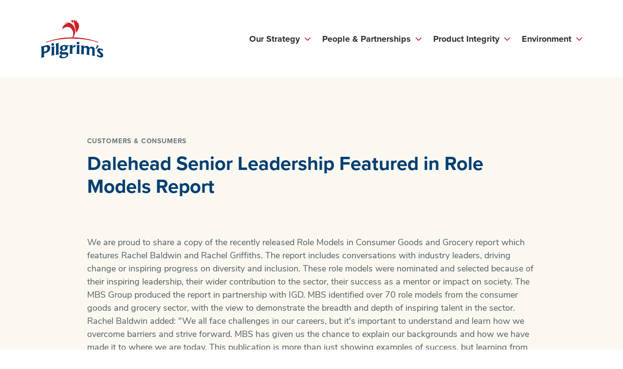

--- FILE ---
content_type: text/html
request_url: https://sustainability.pilgrims.com/our-stories/customers-and-consumers/dalehead-senior-leadership-featured-in-role-models-report/
body_size: 14977
content:
<!DOCTYPE html><html lang="en" prefix="og: https://ogp.me/ns#"><head><title>Dalehead Senior Leadership Featured in Role Models Report | Pilgrim's Sustainability Report</title><meta charset="utf-8"><link rel="canonical" href="https://sustainability.pilgrims.com/our-stories/customers-and-consumers/dalehead-senior-leadership-featured-in-role-models-report"><meta name="robots" content="index, follow"><meta property="og:title" content="Dalehead Senior Leadership Featured in Role Models Report | Pilgrim's Sustainability Report"><meta property="og:type" content="website"><meta property="og:image" content="https://sustainability.pilgrims.com/2022-pilgrims-og-image-v1.jpg"><meta property="og:url" content="https://sustainability.pilgrims.com/"><meta name="twitter:site" content="@PilgrimsCorp"><link rel="icon" type="image/x-icon" href="/favicon.ico"><link rel="preload" href="/assets/svg/logo-color.svg" as="image"><link rel="preload" href="/assets/svg/icon-menu-special.svg" as="image"><link rel="preload" href="/assets/svg/icon-close.svg" as="image"><meta content="#FFFFFF" name="msapplication-TileImage"><meta content="#FFFFFF" name="msapplication-TileColor"><meta content="#fff" name="theme-color"><meta content="width=device-width" name="viewport"><meta name="keywords"><meta content="text/html;charset=utf-8" name="Content-Type"><script src="https://cmp.osano.com/169m5QToXBlu63VAe/c0ef972e-7228-4e3f-8dca-c151faf00fa9/osano.js"></script><link rel="stylesheet" href="/_astro/_pageName_.b8eb010b.css">
<link rel="stylesheet" href="/_astro/404.f6b538d6.css">
<link rel="stylesheet" href="/_astro/_...slug_.09b60f2b.css">
<link rel="stylesheet" href="/_astro/_...slug_.f71c1146.css">
<link rel="stylesheet" href="/_astro/_pageName_.9ed67a43.css"><script type="module">class n extends HTMLElement{constructor(){super(),this.attachShadow({mode:"open"});const t=this.getAttribute("data-color")||"Default Text",o=this.getAttribute("data-desktopSpace")||"100",a=this.getAttribute("data-tabletSpace")||"100",s=this.getAttribute("data-mobileSpace")||"100";this.shadowRoot.innerHTML=`
            <style>
              :host {
                display: block;
                height: ${s}px;
                background: ${t};
              }

              @media screen and (min-width: 599px) {
                :host {
                  background: ${t};
                  height: ${a}px;
                }
              }

              @media screen and (min-width: 899px) {
                :host {
                  background: ${t};
                  height: ${o}px;
                }
              }
            </style>
          `}}customElements.define("spacer-component",n);const c=window.location.href.includes("localhost"),i=window.location.href.includes("thriving-cassata-ee3a15.netlify.app"),d=e=>{e.which=="71"&&document.body.classList.toggle("show-grid-overlay")};(c||i)&&document.addEventListener("keyup",d,!1);
</script><style>astro-island,astro-slot,astro-static-slot{display:contents}</style><script>(()=>{var i=t=>{let e=async()=>{await(await t())()};"requestIdleCallback"in window?window.requestIdleCallback(e):setTimeout(e,200)};(self.Astro||(self.Astro={})).idle=i;window.dispatchEvent(new Event("astro:idle"));})();;(()=>{var d;{let p={0:t=>u(t),1:t=>l(t),2:t=>new RegExp(t),3:t=>new Date(t),4:t=>new Map(l(t)),5:t=>new Set(l(t)),6:t=>BigInt(t),7:t=>new URL(t),8:t=>new Uint8Array(t),9:t=>new Uint16Array(t),10:t=>new Uint32Array(t)},h=t=>{let[e,n]=t;return e in p?p[e](n):void 0},l=t=>t.map(h),u=t=>typeof t!="object"||t===null?t:Object.fromEntries(Object.entries(t).map(([e,n])=>[e,h(n)]));customElements.get("astro-island")||customElements.define("astro-island",(d=class extends HTMLElement{constructor(){super(...arguments);this.hydrate=async()=>{var i;if(!this.hydrator||!this.isConnected)return;let e=(i=this.parentElement)==null?void 0:i.closest("astro-island[ssr]");if(e){e.addEventListener("astro:hydrate",this.hydrate,{once:!0});return}let n=this.querySelectorAll("astro-slot"),o={},a=this.querySelectorAll("template[data-astro-template]");for(let r of a){let s=r.closest(this.tagName);s!=null&&s.isSameNode(this)&&(o[r.getAttribute("data-astro-template")||"default"]=r.innerHTML,r.remove())}for(let r of n){let s=r.closest(this.tagName);s!=null&&s.isSameNode(this)&&(o[r.getAttribute("name")||"default"]=r.innerHTML)}let c;try{c=this.hasAttribute("props")?u(JSON.parse(this.getAttribute("props"))):{}}catch(r){let s=this.getAttribute("component-url")||"<unknown>",y=this.getAttribute("component-export");throw y&&(s+=` (export ${y})`),console.error(`[hydrate] Error parsing props for component ${s}`,this.getAttribute("props"),r),r}await this.hydrator(this)(this.Component,c,o,{client:this.getAttribute("client")}),this.removeAttribute("ssr"),this.dispatchEvent(new CustomEvent("astro:hydrate"))}}connectedCallback(){!this.hasAttribute("await-children")||this.firstChild?this.childrenConnectedCallback():new MutationObserver((e,n)=>{n.disconnect(),setTimeout(()=>this.childrenConnectedCallback(),0)}).observe(this,{childList:!0})}async childrenConnectedCallback(){let e=this.getAttribute("before-hydration-url");e&&await import(e),this.start()}start(){let e=JSON.parse(this.getAttribute("opts")),n=this.getAttribute("client");if(Astro[n]===void 0){window.addEventListener(`astro:${n}`,()=>this.start(),{once:!0});return}Astro[n](async()=>{let o=this.getAttribute("renderer-url"),[a,{default:c}]=await Promise.all([import(this.getAttribute("component-url")),o?import(o):()=>()=>{}]),i=this.getAttribute("component-export")||"default";if(!i.includes("."))this.Component=a[i];else{this.Component=a;for(let r of i.split("."))this.Component=this.Component[r]}return this.hydrator=c,this.hydrate},e,this)}attributeChangedCallback(){this.hydrate()}},d.observedAttributes=["props"],d))}})();</script><link rel="preconnect" href="https://use.typekit.net"><style data-href="https://use.typekit.net/mmd1wfh.css">/*
 * The Typekit service used to deliver this font or fonts for use on websites
 * is provided by Adobe and is subject to these Terms of Use
 * http://www.adobe.com/products/eulas/tou_typekit. For font license
 * information, see the list below.
 *
 * nunito-sans:
 *   - http://typekit.com/eulas/00000000000000007735b8f6
 *   - http://typekit.com/eulas/00000000000000007735b8f8
 *   - http://typekit.com/eulas/00000000000000007735b8fb
 *   - http://typekit.com/eulas/00000000000000007735b8fd
 * proxima-nova:
 *   - http://typekit.com/eulas/00000000000000007735e603
 *   - http://typekit.com/eulas/00000000000000007735e604
 *
 * © 2009-2025 Adobe Systems Incorporated. All Rights Reserved.
 */
/*{"last_published":"2023-08-25 12:41:59 UTC"}*/

@import url("https://p.typekit.net/p.css?s=1&k=mmd1wfh&ht=tk&f=139.140.40488.40489.40490.40491&a=87533578&app=typekit&e=css");

@font-face {
font-family:"proxima-nova";
src:url("https://use.typekit.net/af/2555e1/00000000000000007735e603/30/l?primer=7cdcb44be4a7db8877ffa5c0007b8dd865b3bbc383831fe2ea177f62257a9191&fvd=n7&v=3") format("woff2"),url("https://use.typekit.net/af/2555e1/00000000000000007735e603/30/d?primer=7cdcb44be4a7db8877ffa5c0007b8dd865b3bbc383831fe2ea177f62257a9191&fvd=n7&v=3") format("woff"),url("https://use.typekit.net/af/2555e1/00000000000000007735e603/30/a?primer=7cdcb44be4a7db8877ffa5c0007b8dd865b3bbc383831fe2ea177f62257a9191&fvd=n7&v=3") format("opentype");
font-display:auto;font-style:normal;font-weight:700;font-stretch:normal;
}

@font-face {
font-family:"proxima-nova";
src:url("https://use.typekit.net/af/4de20a/00000000000000007735e604/30/l?primer=7cdcb44be4a7db8877ffa5c0007b8dd865b3bbc383831fe2ea177f62257a9191&fvd=i7&v=3") format("woff2"),url("https://use.typekit.net/af/4de20a/00000000000000007735e604/30/d?primer=7cdcb44be4a7db8877ffa5c0007b8dd865b3bbc383831fe2ea177f62257a9191&fvd=i7&v=3") format("woff"),url("https://use.typekit.net/af/4de20a/00000000000000007735e604/30/a?primer=7cdcb44be4a7db8877ffa5c0007b8dd865b3bbc383831fe2ea177f62257a9191&fvd=i7&v=3") format("opentype");
font-display:auto;font-style:italic;font-weight:700;font-stretch:normal;
}

@font-face {
font-family:"nunito-sans";
src:url("https://use.typekit.net/af/42930b/00000000000000007735b8f6/30/l?primer=7fa3915bdafdf03041871920a205bef951d72bf64dd4c4460fb992e3ecc3a862&fvd=n4&v=3") format("woff2"),url("https://use.typekit.net/af/42930b/00000000000000007735b8f6/30/d?primer=7fa3915bdafdf03041871920a205bef951d72bf64dd4c4460fb992e3ecc3a862&fvd=n4&v=3") format("woff"),url("https://use.typekit.net/af/42930b/00000000000000007735b8f6/30/a?primer=7fa3915bdafdf03041871920a205bef951d72bf64dd4c4460fb992e3ecc3a862&fvd=n4&v=3") format("opentype");
font-display:auto;font-style:normal;font-weight:400;font-stretch:normal;
}

@font-face {
font-family:"nunito-sans";
src:url("https://use.typekit.net/af/434101/00000000000000007735b8f8/30/l?primer=7fa3915bdafdf03041871920a205bef951d72bf64dd4c4460fb992e3ecc3a862&fvd=i4&v=3") format("woff2"),url("https://use.typekit.net/af/434101/00000000000000007735b8f8/30/d?primer=7fa3915bdafdf03041871920a205bef951d72bf64dd4c4460fb992e3ecc3a862&fvd=i4&v=3") format("woff"),url("https://use.typekit.net/af/434101/00000000000000007735b8f8/30/a?primer=7fa3915bdafdf03041871920a205bef951d72bf64dd4c4460fb992e3ecc3a862&fvd=i4&v=3") format("opentype");
font-display:auto;font-style:italic;font-weight:400;font-stretch:normal;
}

@font-face {
font-family:"nunito-sans";
src:url("https://use.typekit.net/af/3e4147/00000000000000007735b8fb/30/l?primer=7fa3915bdafdf03041871920a205bef951d72bf64dd4c4460fb992e3ecc3a862&fvd=n6&v=3") format("woff2"),url("https://use.typekit.net/af/3e4147/00000000000000007735b8fb/30/d?primer=7fa3915bdafdf03041871920a205bef951d72bf64dd4c4460fb992e3ecc3a862&fvd=n6&v=3") format("woff"),url("https://use.typekit.net/af/3e4147/00000000000000007735b8fb/30/a?primer=7fa3915bdafdf03041871920a205bef951d72bf64dd4c4460fb992e3ecc3a862&fvd=n6&v=3") format("opentype");
font-display:auto;font-style:normal;font-weight:600;font-stretch:normal;
}

@font-face {
font-family:"nunito-sans";
src:url("https://use.typekit.net/af/1d912f/00000000000000007735b8fd/30/l?primer=7fa3915bdafdf03041871920a205bef951d72bf64dd4c4460fb992e3ecc3a862&fvd=i6&v=3") format("woff2"),url("https://use.typekit.net/af/1d912f/00000000000000007735b8fd/30/d?primer=7fa3915bdafdf03041871920a205bef951d72bf64dd4c4460fb992e3ecc3a862&fvd=i6&v=3") format("woff"),url("https://use.typekit.net/af/1d912f/00000000000000007735b8fd/30/a?primer=7fa3915bdafdf03041871920a205bef951d72bf64dd4c4460fb992e3ecc3a862&fvd=i6&v=3") format("opentype");
font-display:auto;font-style:italic;font-weight:600;font-stretch:normal;
}

.tk-proxima-nova { font-family: "proxima-nova",sans-serif; }
.tk-nunito-sans { font-family: "nunito-sans",sans-serif; }
</style></head><body><astro-island uid="sETtB" component-url="/_astro/app-navigation.22e70575.js" component-export="default" renderer-url="/_astro/client.bb9a55fe.js" props="{&quot;links&quot;:[1,[[0,{&quot;name&quot;:[0,&quot;Our Strategy&quot;],&quot;link&quot;:[0,&quot;/our-strategy&quot;],&quot;links&quot;:[1,[[0,{&quot;name&quot;:[0,&quot;Our Approach&quot;],&quot;link&quot;:[0,&quot;/our-strategy/our-approach&quot;],&quot;id&quot;:[0,&quot;6N9Bn3xxgXEgO8qJqS7hlK&quot;],&quot;category&quot;:[0,&quot;Our Strategy&quot;],&quot;navigationTitle&quot;:[0],&quot;navigationOrder&quot;:[0,1],&quot;hideFromNavigation&quot;:[0,false]}],[0,{&quot;name&quot;:[0,&quot;Our Goals&quot;],&quot;link&quot;:[0,&quot;/our-strategy/our-goals&quot;],&quot;id&quot;:[0,&quot;1SoclJbI8MA4hllCbdRKRj&quot;],&quot;category&quot;:[0,&quot;Our Strategy&quot;],&quot;navigationTitle&quot;:[0],&quot;navigationOrder&quot;:[0,2],&quot;hideFromNavigation&quot;:[0,false]}]]]}],[0,{&quot;name&quot;:[0,&quot;People &amp; Partnerships&quot;],&quot;link&quot;:[0,&quot;/people-and-partnerships&quot;],&quot;links&quot;:[1,[[0,{&quot;name&quot;:[0,&quot;Pilgrim's Culture&quot;],&quot;link&quot;:[0,&quot;/people-and-partnerships/pilgrims-culture&quot;],&quot;id&quot;:[0,&quot;4pTrUSGAjAZ0CRARv09CHq&quot;],&quot;category&quot;:[0,&quot;People &amp; Partnerships&quot;],&quot;navigationTitle&quot;:[0],&quot;navigationOrder&quot;:[0,1],&quot;hideFromNavigation&quot;:[0,false]}],[0,{&quot;name&quot;:[0,&quot;Health &amp; Safety&quot;],&quot;link&quot;:[0,&quot;/people-and-partnerships/health-and-safety&quot;],&quot;id&quot;:[0,&quot;3aiKpuEX0No1OmIkEmBvyH&quot;],&quot;category&quot;:[0,&quot;People &amp; Partnerships&quot;],&quot;navigationTitle&quot;:[0],&quot;navigationOrder&quot;:[0,2],&quot;hideFromNavigation&quot;:[0,false]}],[0,{&quot;name&quot;:[0,&quot;Skilled and Dedicated Workforce&quot;],&quot;link&quot;:[0,&quot;/people-and-partnerships/diverse-and-dedicated-workforce&quot;],&quot;id&quot;:[0,&quot;3467LjJzP5M8rc1ZmsFtoA&quot;],&quot;category&quot;:[0,&quot;People &amp; Partnerships&quot;],&quot;navigationTitle&quot;:[0],&quot;navigationOrder&quot;:[0,3],&quot;hideFromNavigation&quot;:[0,false]}],[0,{&quot;name&quot;:[0,&quot;Developing Leaders&quot;],&quot;link&quot;:[0,&quot;/people-and-partnerships/developing-leaders&quot;],&quot;id&quot;:[0,&quot;2SW2tdSLVmdWLl1yyWeRdU&quot;],&quot;category&quot;:[0,&quot;People &amp; Partnerships&quot;],&quot;navigationTitle&quot;:[0],&quot;navigationOrder&quot;:[0,4],&quot;hideFromNavigation&quot;:[0,false]}],[0,{&quot;name&quot;:[0,&quot;Our Communities&quot;],&quot;link&quot;:[0,&quot;/people-and-partnerships/communities&quot;],&quot;id&quot;:[0,&quot;2R2nzp1lwnTsaG8z6JS4yA&quot;],&quot;category&quot;:[0,&quot;People &amp; Partnerships&quot;],&quot;navigationTitle&quot;:[0],&quot;navigationOrder&quot;:[0,5],&quot;hideFromNavigation&quot;:[0,false]}]]]}],[0,{&quot;name&quot;:[0,&quot;Product Integrity&quot;],&quot;link&quot;:[0,&quot;/product-integrity&quot;],&quot;links&quot;:[1,[[0,{&quot;name&quot;:[0,&quot;Food Safety &amp; Quality&quot;],&quot;link&quot;:[0,&quot;/product-integrity/food-safety-and-quality&quot;],&quot;id&quot;:[0,&quot;6BzSRdtIeOJX6ErpI5cKR9&quot;],&quot;category&quot;:[0,&quot;Product Integrity&quot;],&quot;navigationTitle&quot;:[0],&quot;navigationOrder&quot;:[0,1],&quot;hideFromNavigation&quot;:[0,false]}],[0,{&quot;name&quot;:[0,&quot;Responsible Labeling &amp; Marketing&quot;],&quot;link&quot;:[0,&quot;/product-integrity/responsible-labeling-and-marketing&quot;],&quot;id&quot;:[0,&quot;6AmhBtwhRplGVAMkzdmYtx&quot;],&quot;category&quot;:[0,&quot;Product Integrity&quot;],&quot;navigationTitle&quot;:[0],&quot;navigationOrder&quot;:[0,2],&quot;hideFromNavigation&quot;:[0,false]}],[0,{&quot;name&quot;:[0,&quot;Innovation&quot;],&quot;link&quot;:[0,&quot;/product-integrity/innovation&quot;],&quot;id&quot;:[0,&quot;550YlpIXWr4qHS4hJUzkvD&quot;],&quot;category&quot;:[0,&quot;Product Integrity&quot;],&quot;navigationTitle&quot;:[0],&quot;navigationOrder&quot;:[0,3],&quot;hideFromNavigation&quot;:[0,false]}],[0,{&quot;name&quot;:[0,&quot;Animal Handling &amp; Welfare Practices&quot;],&quot;link&quot;:[0,&quot;/product-integrity/animal-handling&quot;],&quot;id&quot;:[0,&quot;75toitTYfcylmcNjQpLVMs&quot;],&quot;category&quot;:[0,&quot;Product Integrity&quot;],&quot;navigationTitle&quot;:[0],&quot;navigationOrder&quot;:[0,4],&quot;hideFromNavigation&quot;:[0,false]}],[0,{&quot;name&quot;:[0,&quot;Animal Health, Nutrition &amp; Housing&quot;],&quot;link&quot;:[0,&quot;/product-integrity/animal-welfare&quot;],&quot;id&quot;:[0,&quot;1LVKB5atc4eUkR4vEUATP6&quot;],&quot;category&quot;:[0,&quot;Product Integrity&quot;],&quot;navigationTitle&quot;:[0],&quot;navigationOrder&quot;:[0,5],&quot;hideFromNavigation&quot;:[0,false]}],[0,{&quot;name&quot;:[0,&quot;Supplier Relations&quot;],&quot;link&quot;:[0,&quot;/product-integrity/supplier-relations&quot;],&quot;id&quot;:[0,&quot;5ji2gSArRR5no8S8eKRytJ&quot;],&quot;category&quot;:[0,&quot;Product Integrity&quot;],&quot;navigationTitle&quot;:[0],&quot;navigationOrder&quot;:[0,6],&quot;hideFromNavigation&quot;:[0,false]}],[0,{&quot;name&quot;:[0,&quot;Responsible Sourcing&quot;],&quot;link&quot;:[0,&quot;/product-integrity/responsible-sourcing&quot;],&quot;id&quot;:[0,&quot;15p1KnNtfBhQCVWUV9fw12&quot;],&quot;category&quot;:[0,&quot;Product Integrity&quot;],&quot;navigationTitle&quot;:[0],&quot;navigationOrder&quot;:[0,7],&quot;hideFromNavigation&quot;:[0,false]}]]]}],[0,{&quot;name&quot;:[0,&quot;Environment&quot;],&quot;link&quot;:[0,&quot;/environment&quot;],&quot;links&quot;:[1,[[0,{&quot;name&quot;:[0,&quot;Energy&quot;],&quot;link&quot;:[0,&quot;/environment/energy&quot;],&quot;id&quot;:[0,&quot;jIu1MY3wgTmwT8InEXeWW&quot;],&quot;category&quot;:[0,&quot;Environment&quot;],&quot;navigationTitle&quot;:[0],&quot;navigationOrder&quot;:[0,1],&quot;hideFromNavigation&quot;:[0,false]}],[0,{&quot;name&quot;:[0,&quot;Water Reduction&quot;],&quot;link&quot;:[0,&quot;/environment/water-reduction&quot;],&quot;id&quot;:[0,&quot;4jMy27gSDHvocpvCACYd0k&quot;],&quot;category&quot;:[0,&quot;Environment&quot;],&quot;navigationTitle&quot;:[0],&quot;navigationOrder&quot;:[0,2],&quot;hideFromNavigation&quot;:[0,false]}],[0,{&quot;name&quot;:[0,&quot;Climate&quot;],&quot;link&quot;:[0,&quot;/environment/climate&quot;],&quot;id&quot;:[0,&quot;D8MNDQ6melx601XtCUB7T&quot;],&quot;category&quot;:[0,&quot;Environment&quot;],&quot;navigationTitle&quot;:[0],&quot;navigationOrder&quot;:[0,2],&quot;hideFromNavigation&quot;:[0,false]}],[0,{&quot;name&quot;:[0,&quot;Reducing &amp; Recycling&quot;],&quot;link&quot;:[0,&quot;/environment/reducing-and-recycling&quot;],&quot;id&quot;:[0,&quot;2LbswObo19FkuRYb4tXj3s&quot;],&quot;category&quot;:[0,&quot;Environment&quot;],&quot;navigationTitle&quot;:[0],&quot;navigationOrder&quot;:[0,3],&quot;hideFromNavigation&quot;:[0,false]}]]]}]]]}" ssr="" client="idle" opts="{&quot;name&quot;:&quot;AppNavigation&quot;,&quot;value&quot;:true}" await-children=""><div id="navigation" class="navigation"><div class="grid"><div class="nav-header"><a href="/" class="nav-logo" aria-label="Pilgrim's Logo"><img src="/assets/svg/logo-color.svg" width="100%" height="100%" alt=""></a><button class="nav-menu" aria-label="Navigation Menu"><span><!----></span></button><nav class="nav-desktop"><!--[--><div class="nav-button type-subhead-2"><a href="/our-strategy" class="nav-button-copy">Our Strategy</a><span class="nav-button-svg"><img class="nav-button-chevron" src="/assets/svg/icon-chevron-down.svg" width="100%" height="100%" alt=""></span><div class="nav-desktop-menu"><!--[--><a href="/our-strategy/our-approach" class="navigation-link">Our Approach</a><a href="/our-strategy/our-goals" class="navigation-link">Our Goals</a><!--]--></div></div><div class="nav-button type-subhead-2"><a href="/people-and-partnerships" class="nav-button-copy">People &amp; Partnerships</a><span class="nav-button-svg"><img class="nav-button-chevron" src="/assets/svg/icon-chevron-down.svg" width="100%" height="100%" alt=""></span><div class="nav-desktop-menu"><!--[--><a href="/people-and-partnerships/pilgrims-culture" class="navigation-link">Pilgrim's Culture</a><a href="/people-and-partnerships/health-and-safety" class="navigation-link">Health &amp; Safety</a><a href="/people-and-partnerships/diverse-and-dedicated-workforce" class="navigation-link">Skilled and Dedicated Workforce</a><a href="/people-and-partnerships/developing-leaders" class="navigation-link">Developing Leaders</a><a href="/people-and-partnerships/communities" class="navigation-link">Our Communities</a><!--]--></div></div><div class="nav-button type-subhead-2"><a href="/product-integrity" class="nav-button-copy">Product Integrity</a><span class="nav-button-svg"><img class="nav-button-chevron" src="/assets/svg/icon-chevron-down.svg" width="100%" height="100%" alt=""></span><div class="nav-desktop-menu"><!--[--><a href="/product-integrity/food-safety-and-quality" class="navigation-link">Food Safety &amp; Quality</a><a href="/product-integrity/responsible-labeling-and-marketing" class="navigation-link">Responsible Labeling &amp; Marketing</a><a href="/product-integrity/innovation" class="navigation-link">Innovation</a><a href="/product-integrity/animal-handling" class="navigation-link">Animal Handling &amp; Welfare Practices</a><a href="/product-integrity/animal-welfare" class="navigation-link">Animal Health, Nutrition &amp; Housing</a><a href="/product-integrity/supplier-relations" class="navigation-link">Supplier Relations</a><a href="/product-integrity/responsible-sourcing" class="navigation-link">Responsible Sourcing</a><!--]--></div></div><div class="nav-button type-subhead-2"><a href="/environment" class="nav-button-copy">Environment</a><span class="nav-button-svg"><img class="nav-button-chevron" src="/assets/svg/icon-chevron-down.svg" width="100%" height="100%" alt=""></span><div class="nav-desktop-menu"><!--[--><a href="/environment/energy" class="navigation-link">Energy</a><a href="/environment/water-reduction" class="navigation-link">Water Reduction</a><a href="/environment/climate" class="navigation-link">Climate</a><a href="/environment/reducing-and-recycling" class="navigation-link">Reducing &amp; Recycling</a><!--]--></div></div><!--]--></nav></div></div><nav id="nav" class="nav-mobile"><div class="nav-inner grid"><div class="nav-container"><div class="accordion variation-5"><div class="p-accordion p-component" data-pc-name="accordion" data-pc-section="root"><!--[--><div class="p-accordion-tab" data-pc-section="root" data-pc-name="accordiontab" data-pc-index="0" data-p-active="false"><div style="" class="p-accordion-header" data-pc-section="header" data-p-highlight="false"><a id="undefined_0_header_action" class="p-accordion-header-link p-accordion-header-action" tabindex="0" role="button" aria-expanded="false" aria-controls="undefined_0_content" data-pc-section="headeraction"><svg width="14" height="14" viewBox="0 0 14 14" fill="none" xmlns="http://www.w3.org/2000/svg" class="p-icon p-accordion-toggle-icon" aria-hidden="true" data-pc-section="headericon"><path d="M4.38708 13C4.28408 13.0005 4.18203 12.9804 4.08691 12.9409C3.99178 12.9014 3.9055 12.8433 3.83313 12.7701C3.68634 12.6231 3.60388 12.4238 3.60388 12.2161C3.60388 12.0084 3.68634 11.8091 3.83313 11.6622L8.50507 6.99022L3.83313 2.31827C3.69467 2.16968 3.61928 1.97313 3.62287 1.77005C3.62645 1.56698 3.70872 1.37322 3.85234 1.22959C3.99596 1.08597 4.18972 1.00371 4.3928 1.00012C4.59588 0.996539 4.79242 1.07192 4.94102 1.21039L10.1669 6.43628C10.3137 6.58325 10.3962 6.78249 10.3962 6.99022C10.3962 7.19795 10.3137 7.39718 10.1669 7.54416L4.94102 12.7701C4.86865 12.8433 4.78237 12.9014 4.68724 12.9409C4.59212 12.9804 4.49007 13.0005 4.38708 13Z" fill="currentColor"></path></svg><!----><!--[--><span class="p-accordion-header-text">Our Strategy</span><!--]--></a></div><div id="undefined_0_content" style="display:none;" class="p-toggleable-content" role="region" aria-labelledby="undefined_0_header_action" data-pc-section="accordiontab.transition"><div class="p-accordion-content" data-pc-section="content"><!--[--><div class="navigation-link-container"><!--[--><a href="/our-strategy/our-approach" class="navigation-link">Our Approach</a><a href="/our-strategy/our-goals" class="navigation-link">Our Goals</a><!--]--></div><!--]--></div></div></div><div class="p-accordion-tab" data-pc-section="root" data-pc-name="accordiontab" data-pc-index="1" data-p-active="false"><div style="" class="p-accordion-header" data-pc-section="header" data-p-highlight="false"><a id="undefined_1_header_action" class="p-accordion-header-link p-accordion-header-action" tabindex="0" role="button" aria-expanded="false" aria-controls="undefined_1_content" data-pc-section="headeraction"><svg width="14" height="14" viewBox="0 0 14 14" fill="none" xmlns="http://www.w3.org/2000/svg" class="p-icon p-accordion-toggle-icon" aria-hidden="true" data-pc-section="headericon"><path d="M4.38708 13C4.28408 13.0005 4.18203 12.9804 4.08691 12.9409C3.99178 12.9014 3.9055 12.8433 3.83313 12.7701C3.68634 12.6231 3.60388 12.4238 3.60388 12.2161C3.60388 12.0084 3.68634 11.8091 3.83313 11.6622L8.50507 6.99022L3.83313 2.31827C3.69467 2.16968 3.61928 1.97313 3.62287 1.77005C3.62645 1.56698 3.70872 1.37322 3.85234 1.22959C3.99596 1.08597 4.18972 1.00371 4.3928 1.00012C4.59588 0.996539 4.79242 1.07192 4.94102 1.21039L10.1669 6.43628C10.3137 6.58325 10.3962 6.78249 10.3962 6.99022C10.3962 7.19795 10.3137 7.39718 10.1669 7.54416L4.94102 12.7701C4.86865 12.8433 4.78237 12.9014 4.68724 12.9409C4.59212 12.9804 4.49007 13.0005 4.38708 13Z" fill="currentColor"></path></svg><!----><!--[--><span class="p-accordion-header-text">People &amp; Partnerships</span><!--]--></a></div><div id="undefined_1_content" style="display:none;" class="p-toggleable-content" role="region" aria-labelledby="undefined_1_header_action" data-pc-section="accordiontab.transition"><div class="p-accordion-content" data-pc-section="content"><!--[--><div class="navigation-link-container"><!--[--><a href="/people-and-partnerships/pilgrims-culture" class="navigation-link">Pilgrim's Culture</a><a href="/people-and-partnerships/health-and-safety" class="navigation-link">Health &amp; Safety</a><a href="/people-and-partnerships/diverse-and-dedicated-workforce" class="navigation-link">Skilled and Dedicated Workforce</a><a href="/people-and-partnerships/developing-leaders" class="navigation-link">Developing Leaders</a><a href="/people-and-partnerships/communities" class="navigation-link">Our Communities</a><!--]--></div><!--]--></div></div></div><div class="p-accordion-tab" data-pc-section="root" data-pc-name="accordiontab" data-pc-index="2" data-p-active="false"><div style="" class="p-accordion-header" data-pc-section="header" data-p-highlight="false"><a id="undefined_2_header_action" class="p-accordion-header-link p-accordion-header-action" tabindex="0" role="button" aria-expanded="false" aria-controls="undefined_2_content" data-pc-section="headeraction"><svg width="14" height="14" viewBox="0 0 14 14" fill="none" xmlns="http://www.w3.org/2000/svg" class="p-icon p-accordion-toggle-icon" aria-hidden="true" data-pc-section="headericon"><path d="M4.38708 13C4.28408 13.0005 4.18203 12.9804 4.08691 12.9409C3.99178 12.9014 3.9055 12.8433 3.83313 12.7701C3.68634 12.6231 3.60388 12.4238 3.60388 12.2161C3.60388 12.0084 3.68634 11.8091 3.83313 11.6622L8.50507 6.99022L3.83313 2.31827C3.69467 2.16968 3.61928 1.97313 3.62287 1.77005C3.62645 1.56698 3.70872 1.37322 3.85234 1.22959C3.99596 1.08597 4.18972 1.00371 4.3928 1.00012C4.59588 0.996539 4.79242 1.07192 4.94102 1.21039L10.1669 6.43628C10.3137 6.58325 10.3962 6.78249 10.3962 6.99022C10.3962 7.19795 10.3137 7.39718 10.1669 7.54416L4.94102 12.7701C4.86865 12.8433 4.78237 12.9014 4.68724 12.9409C4.59212 12.9804 4.49007 13.0005 4.38708 13Z" fill="currentColor"></path></svg><!----><!--[--><span class="p-accordion-header-text">Product Integrity</span><!--]--></a></div><div id="undefined_2_content" style="display:none;" class="p-toggleable-content" role="region" aria-labelledby="undefined_2_header_action" data-pc-section="accordiontab.transition"><div class="p-accordion-content" data-pc-section="content"><!--[--><div class="navigation-link-container"><!--[--><a href="/product-integrity/food-safety-and-quality" class="navigation-link">Food Safety &amp; Quality</a><a href="/product-integrity/responsible-labeling-and-marketing" class="navigation-link">Responsible Labeling &amp; Marketing</a><a href="/product-integrity/innovation" class="navigation-link">Innovation</a><a href="/product-integrity/animal-handling" class="navigation-link">Animal Handling &amp; Welfare Practices</a><a href="/product-integrity/animal-welfare" class="navigation-link">Animal Health, Nutrition &amp; Housing</a><a href="/product-integrity/supplier-relations" class="navigation-link">Supplier Relations</a><a href="/product-integrity/responsible-sourcing" class="navigation-link">Responsible Sourcing</a><!--]--></div><!--]--></div></div></div><div class="p-accordion-tab" data-pc-section="root" data-pc-name="accordiontab" data-pc-index="3" data-p-active="false"><div style="" class="p-accordion-header" data-pc-section="header" data-p-highlight="false"><a id="undefined_3_header_action" class="p-accordion-header-link p-accordion-header-action" tabindex="0" role="button" aria-expanded="false" aria-controls="undefined_3_content" data-pc-section="headeraction"><svg width="14" height="14" viewBox="0 0 14 14" fill="none" xmlns="http://www.w3.org/2000/svg" class="p-icon p-accordion-toggle-icon" aria-hidden="true" data-pc-section="headericon"><path d="M4.38708 13C4.28408 13.0005 4.18203 12.9804 4.08691 12.9409C3.99178 12.9014 3.9055 12.8433 3.83313 12.7701C3.68634 12.6231 3.60388 12.4238 3.60388 12.2161C3.60388 12.0084 3.68634 11.8091 3.83313 11.6622L8.50507 6.99022L3.83313 2.31827C3.69467 2.16968 3.61928 1.97313 3.62287 1.77005C3.62645 1.56698 3.70872 1.37322 3.85234 1.22959C3.99596 1.08597 4.18972 1.00371 4.3928 1.00012C4.59588 0.996539 4.79242 1.07192 4.94102 1.21039L10.1669 6.43628C10.3137 6.58325 10.3962 6.78249 10.3962 6.99022C10.3962 7.19795 10.3137 7.39718 10.1669 7.54416L4.94102 12.7701C4.86865 12.8433 4.78237 12.9014 4.68724 12.9409C4.59212 12.9804 4.49007 13.0005 4.38708 13Z" fill="currentColor"></path></svg><!----><!--[--><span class="p-accordion-header-text">Environment</span><!--]--></a></div><div id="undefined_3_content" style="display:none;" class="p-toggleable-content" role="region" aria-labelledby="undefined_3_header_action" data-pc-section="accordiontab.transition"><div class="p-accordion-content" data-pc-section="content"><!--[--><div class="navigation-link-container"><!--[--><a href="/environment/energy" class="navigation-link">Energy</a><a href="/environment/water-reduction" class="navigation-link">Water Reduction</a><a href="/environment/climate" class="navigation-link">Climate</a><a href="/environment/reducing-and-recycling" class="navigation-link">Reducing &amp; Recycling</a><!--]--></div><!--]--></div></div></div><!--]--></div></div><div class="nav-container-links"><a href="/reports-and-resources/a-message-from-our-president-and-ceo" class="type-body-2 nav-container-link">A Message From Our President and CEO</a><a href="/our-company" class="type-body-2 nav-container-link">Our Company</a><a href="/our-stories" class="type-body-2 nav-container-link">Our Stories</a><a href="/reports-and-resources" class="type-body-2 nav-container-link">Reports and Resources</a></div></div></div></nav></div></astro-island><main><div class="cream"><spacer-component data-desktopspace="120" data-tabletspace="100" data-mobilespace="80"></spacer-component><div class="story" seoimage=""><!----><div class="grid"><div class="story-header-no-image"><div class="text-block-secondary text-block-secondary-version-3"><div class="text-block-secondary-tagline type-overline">Customers &amp; Consumers</div><h2 class="type-heading-3 text-block-secondary-headline-no-copy">Dalehead Senior Leadership Featured in Role Models Report</h2><!----><!----></div></div></div><div class="grid"><article class="story-text-no-image story-text type-body-1 rich-text"><div><p>We are proud to share a copy of the recently released Role Models in Consumer Goods and Grocery report which features Rachel Baldwin and Rachel Griffiths.

The report includes conversations with industry leaders, driving change or inspiring progress on diversity and inclusion.

These role models were nominated and selected because of their inspiring leadership, their wider contribution to the sector, their success as a mentor or impact on society.

The MBS Group produced the report in partnership with IGD. MBS identified over 70 role models from the consumer goods and grocery sector, with the view to demonstrate the breadth and depth of inspiring talent in the sector.

Rachel Baldwin added: "We all face challenges in our careers, but it's important to understand and learn how we overcome barriers and strive forward. MBS has given us the chance to explain our backgrounds and how we have made it to where we are today. This publication is more than just showing examples of success, but learning from individuals across diverse backgrounds."

The conversations included in the report will not only inspire us all to dial-up our focus, but also encourage the next generation of talent to enter this exciting and inclusive sector.

Rachel Griffiths explained: "Thanks to this publican we can see how inclusive our sector is and recognize those that have smashed glass ceilings across the Grocery and Consumer Goods industries. It is inspiring to read about people's journeys and fantastic to see so many friends and colleagues acknowledged for their hard work in getting to where they are today. Having inspirational leaders and celebrating diversity makes our industry attractive. I want to thank IGD and MBS for helping spread this message."

To read the report click here: <a target="_blank" href="https://www.thembsgroup.co.uk/internal/role-models-in-consumer-goods-and-grocery/">https://www.thembsgroup.co.uk/internal/role-models-in-consumer-goods-and-grocery/&nbsp;</a></p><p>
        </p></div></article></div></div></div><spacer-component data-desktopspace="120" data-tabletspace="100" data-mobilespace="80"></spacer-component><div class="grid"><div class="copy-rail"><div class="copy-rail-inner"><div class="text-block-secondary text-block-secondary-version-3"><!----><h2 class="type-heading-4 text-block-secondary-headline-no-copy">Related Stories</h2><!----><!----></div><!----></div></div></div><spacer-component data-desktopspace="10" data-tabletspace="30" data-mobilespace="10"></spacer-component><astro-island uid="CLLtM" component-url="/_astro/app-carousel.b64511a7.js" component-export="default" renderer-url="/_astro/client.bb9a55fe.js" props="{&quot;data&quot;:[0,{&quot;stories&quot;:[1,[[0,{&quot;pageMeta&quot;:[0,{&quot;name&quot;:[0],&quot;title&quot;:[0,&quot;Secures Five-Year Fresh Pork Deal with Aldi&quot;],&quot;slug&quot;:[0,&quot;secures-five-year-fresh-pork-deal-with-aldi&quot;],&quot;category&quot;:[0,&quot;Customers &amp; Consumers&quot;],&quot;location&quot;:[0,&quot;Pilgrim's Europe&quot;],&quot;image&quot;:[0],&quot;type&quot;:[0,&quot;pageStory&quot;]}],&quot;seo&quot;:[0,{&quot;title&quot;:[0],&quot;description&quot;:[0],&quot;keywords&quot;:[0],&quot;noindex&quot;:[0,false],&quot;nofollow&quot;:[0,false]}],&quot;content&quot;:[0,{&quot;image&quot;:[0],&quot;title&quot;:[0,&quot;Secures Five-Year Fresh Pork Deal with Aldi&quot;],&quot;story&quot;:[0,{&quot;nodeType&quot;:[0,&quot;document&quot;],&quot;data&quot;:[0,{}],&quot;content&quot;:[1,[[0,{&quot;nodeType&quot;:[0,&quot;paragraph&quot;],&quot;data&quot;:[0,{}],&quot;content&quot;:[1,[[0,{&quot;nodeType&quot;:[0,&quot;text&quot;],&quot;value&quot;:[0,&quot;Pilgrim's Europe secured a new long-term agreement with Aldi to supply fresh pork products from its Kings Lynn facility.&quot;],&quot;marks&quot;:[1,[]],&quot;data&quot;:[0,{}]}]]]}],[0,{&quot;nodeType&quot;:[0,&quot;paragraph&quot;],&quot;data&quot;:[0,{}],&quot;content&quot;:[1,[[0,{&quot;nodeType&quot;:[0,&quot;text&quot;],&quot;value&quot;:[0,&quot;The agreement will run until 2025 and cover a range of fresh packaged hams for Aldi, including wafer thin honey roast ham, cooked ham slices, premium thick cut oak smoked and honey roast ham products.&quot;],&quot;marks&quot;:[1,[]],&quot;data&quot;:[0,{}]}]]]}],[0,{&quot;nodeType&quot;:[0,&quot;paragraph&quot;],&quot;data&quot;:[0,{}],&quot;content&quot;:[1,[[0,{&quot;nodeType&quot;:[0,&quot;text&quot;],&quot;value&quot;:[0,&quot;Kings Lynn is a cooked meat center of excellence for Pilgrim's Europe and was the ideal facility for Aldi to utilize for its popular fresh ham range.&quot;],&quot;marks&quot;:[1,[]],&quot;data&quot;:[0,{}]}]]]}],[0,{&quot;nodeType&quot;:[0,&quot;paragraph&quot;],&quot;data&quot;:[0,{}],&quot;content&quot;:[1,[[0,{&quot;nodeType&quot;:[0,&quot;text&quot;],&quot;value&quot;:[0,&quot;An additional 30 jobs have been created following the agreement, with the site also conducting several training sessions for current staff to ensure they are ready to begin production. There is also an opportunity for further recruitment when volumes increase in 2021.&quot;],&quot;marks&quot;:[1,[]],&quot;data&quot;:[0,{}]}]]]}],[0,{&quot;nodeType&quot;:[0,&quot;paragraph&quot;],&quot;data&quot;:[0,{}],&quot;content&quot;:[1,[[0,{&quot;nodeType&quot;:[0,&quot;text&quot;],&quot;value&quot;:[0,&quot;“This is fantastic news for the site and for the local area, securing our future for years to come,” said Andy Shepherdson, Site Director at Pilgrim's Europe Kings Lynn. “We have an enthusiastic and hard-working team here at Kings Lynn and as volumes increase in the next few months, there will be further recruitment opportunities to come. We’ll be creating a delicious range of products, and I know our colleagues will be very proud to see them stocked on Aldi’s shelves when they next visit.\&quot;&quot;],&quot;marks&quot;:[1,[]],&quot;data&quot;:[0,{}]}]]]}]]]}]}]}],[0,{&quot;pageMeta&quot;:[0,{&quot;name&quot;:[0],&quot;title&quot;:[0,&quot;Evaluating Equipment Hygiene&quot;],&quot;slug&quot;:[0,&quot;evaluating-equipment-hygiene&quot;],&quot;category&quot;:[0,&quot;Customers &amp; Consumers&quot;],&quot;location&quot;:[0,&quot;Pilgrim's Europe&quot;],&quot;image&quot;:[0],&quot;type&quot;:[0,&quot;pageStory&quot;]}],&quot;seo&quot;:[0,{&quot;title&quot;:[0],&quot;description&quot;:[0],&quot;keywords&quot;:[0],&quot;noindex&quot;:[0,false],&quot;nofollow&quot;:[0,false]}],&quot;content&quot;:[0,{&quot;image&quot;:[0],&quot;title&quot;:[0,&quot;Evaluating Equipment Hygiene&quot;],&quot;story&quot;:[0,{&quot;nodeType&quot;:[0,&quot;document&quot;],&quot;data&quot;:[0,{}],&quot;content&quot;:[1,[[0,{&quot;nodeType&quot;:[0,&quot;paragraph&quot;],&quot;data&quot;:[0,{}],&quot;content&quot;:[1,[[0,{&quot;nodeType&quot;:[0,&quot;text&quot;],&quot;value&quot;:[0,&quot;At Pilgrim’s Europe, a key part of our hygiene programs is a strong focus on how we design equipment to further mitigate microbiological and pathogen risks. To that end, the company has undertaken a hygienic review of its manufacturing equipment to ensure that it is identifying and eliminating areas of the facility or equipment that may be more challenging to access. Hygienic design principles have been applied, which includes a review of the equipment surfaces, ease and accessibility of cleaning, ease of draining and drying equipment, and enhanced cleaning practices.&quot;],&quot;marks&quot;:[1,[]],&quot;data&quot;:[0,{}]}]]]}]]]}]}]}],[0,{&quot;pageMeta&quot;:[0,{&quot;name&quot;:[0],&quot;title&quot;:[0,&quot;Empowering FSQA Leadership&quot;],&quot;slug&quot;:[0,&quot;empowering-fsqa-leadership&quot;],&quot;category&quot;:[0,&quot;Customers &amp; Consumers&quot;],&quot;location&quot;:[0,&quot;Pilgrim's USA&quot;],&quot;image&quot;:[0],&quot;type&quot;:[0,&quot;pageStory&quot;]}],&quot;seo&quot;:[0,{&quot;title&quot;:[0],&quot;description&quot;:[0],&quot;keywords&quot;:[0],&quot;noindex&quot;:[0,false],&quot;nofollow&quot;:[0,false]}],&quot;content&quot;:[0,{&quot;image&quot;:[0],&quot;title&quot;:[0,&quot;Empowering FSQA Leadership&quot;],&quot;story&quot;:[0,{&quot;nodeType&quot;:[0,&quot;document&quot;],&quot;data&quot;:[0,{}],&quot;content&quot;:[1,[[0,{&quot;nodeType&quot;:[0,&quot;paragraph&quot;],&quot;data&quot;:[0,{}],&quot;content&quot;:[1,[[0,{&quot;nodeType&quot;:[0,&quot;text&quot;],&quot;value&quot;:[0,&quot;The Global FSQA (food safety and quality assurance) team held their second annual meeting in Cambridge, U.K., to share best practices, innovations, and technologies - while empowering FSQA leaders through education, collaboration, and team building.&quot;],&quot;marks&quot;:[1,[]],&quot;data&quot;:[0,{}]}]]]}],[0,{&quot;nodeType&quot;:[0,&quot;paragraph&quot;],&quot;data&quot;:[0,{}],&quot;content&quot;:[1,[[0,{&quot;nodeType&quot;:[0,&quot;text&quot;],&quot;value&quot;:[0,&quot;In accordance with this year's tagline - One Team, One Purpose - attendees represented seven countries, encompassing all proteins (beef, poultry, pork, and prepared foods). Speakers presented on food safety culture, robotics, artificial intelligence, and animal welfare.&quot;],&quot;marks&quot;:[1,[]],&quot;data&quot;:[0,{}]}]]]}],[0,{&quot;nodeType&quot;:[0,&quot;paragraph&quot;],&quot;data&quot;:[0,{}],&quot;content&quot;:[1,[[0,{&quot;nodeType&quot;:[0,&quot;text&quot;],&quot;value&quot;:[0,&quot;The highlights of this year's meeting included:&quot;],&quot;marks&quot;:[1,[]],&quot;data&quot;:[0,{}]}]]]}],[0,{&quot;nodeType&quot;:[0,&quot;unordered-list&quot;],&quot;data&quot;:[0,{}],&quot;content&quot;:[1,[[0,{&quot;nodeType&quot;:[0,&quot;list-item&quot;],&quot;data&quot;:[0,{}],&quot;content&quot;:[1,[[0,{&quot;nodeType&quot;:[0,&quot;paragraph&quot;],&quot;data&quot;:[0,{}],&quot;content&quot;:[1,[[0,{&quot;nodeType&quot;:[0,&quot;text&quot;],&quot;value&quot;:[0,&quot;Building strong relationships among FSQA leaders;&quot;],&quot;marks&quot;:[1,[]],&quot;data&quot;:[0,{}]}]]]}]]]}],[0,{&quot;nodeType&quot;:[0,&quot;list-item&quot;],&quot;data&quot;:[0,{}],&quot;content&quot;:[1,[[0,{&quot;nodeType&quot;:[0,&quot;paragraph&quot;],&quot;data&quot;:[0,{}],&quot;content&quot;:[1,[[0,{&quot;nodeType&quot;:[0,&quot;text&quot;],&quot;value&quot;:[0,&quot;Collaborating and learning about KPIs to set global ESG goals;&quot;],&quot;marks&quot;:[1,[]],&quot;data&quot;:[0,{}]}]]]}]]]}],[0,{&quot;nodeType&quot;:[0,&quot;list-item&quot;],&quot;data&quot;:[0,{}],&quot;content&quot;:[1,[[0,{&quot;nodeType&quot;:[0,&quot;paragraph&quot;],&quot;data&quot;:[0,{}],&quot;content&quot;:[1,[[0,{&quot;nodeType&quot;:[0,&quot;text&quot;],&quot;value&quot;:[0,&quot;Fostering new learnings while stimulating the exchange of ideas through tours of production facilities;&quot;],&quot;marks&quot;:[1,[]],&quot;data&quot;:[0,{}]}]]]}]]]}],[0,{&quot;nodeType&quot;:[0,&quot;list-item&quot;],&quot;data&quot;:[0,{}],&quot;content&quot;:[1,[[0,{&quot;nodeType&quot;:[0,&quot;paragraph&quot;],&quot;data&quot;:[0,{}],&quot;content&quot;:[1,[[0,{&quot;nodeType&quot;:[0,&quot;text&quot;],&quot;value&quot;:[0,&quot;Educating on best-in-class technologies;&quot;],&quot;marks&quot;:[1,[]],&quot;data&quot;:[0,{}]}]]]}]]]}],[0,{&quot;nodeType&quot;:[0,&quot;list-item&quot;],&quot;data&quot;:[0,{}],&quot;content&quot;:[1,[[0,{&quot;nodeType&quot;:[0,&quot;paragraph&quot;],&quot;data&quot;:[0,{}],&quot;content&quot;:[1,[[0,{&quot;nodeType&quot;:[0,&quot;text&quot;],&quot;value&quot;:[0,&quot;Learning from external presenters, triggering an exchange of experiences on the food safety culture, animal welfare, and innovation concepts; and&quot;],&quot;marks&quot;:[1,[]],&quot;data&quot;:[0,{}]}]]]}]]]}],[0,{&quot;nodeType&quot;:[0,&quot;list-item&quot;],&quot;data&quot;:[0,{}],&quot;content&quot;:[1,[[0,{&quot;nodeType&quot;:[0,&quot;paragraph&quot;],&quot;data&quot;:[0,{}],&quot;content&quot;:[1,[[0,{&quot;nodeType&quot;:[0,&quot;text&quot;],&quot;value&quot;:[0,&quot;Returning home with key takeaways to be applied in their operations.&quot;],&quot;marks&quot;:[1,[]],&quot;data&quot;:[0,{}]}]]]}]]]}]]]}],[0,{&quot;nodeType&quot;:[0,&quot;paragraph&quot;],&quot;data&quot;:[0,{}],&quot;content&quot;:[1,[[0,{&quot;nodeType&quot;:[0,&quot;text&quot;],&quot;value&quot;:[0,&quot;&quot;],&quot;marks&quot;:[1,[]],&quot;data&quot;:[0,{}]}]]]}]]]}]}]}],[0,{&quot;pageMeta&quot;:[0,{&quot;name&quot;:[0],&quot;title&quot;:[0,&quot;A Market Leader&quot;],&quot;slug&quot;:[0,&quot;a-market-leader&quot;],&quot;category&quot;:[0,&quot;Customers &amp; Consumers&quot;],&quot;location&quot;:[0,&quot;Pilgrim's Europe&quot;],&quot;image&quot;:[0],&quot;type&quot;:[0,&quot;pageStory&quot;]}],&quot;seo&quot;:[0,{&quot;title&quot;:[0],&quot;description&quot;:[0],&quot;keywords&quot;:[0],&quot;noindex&quot;:[0,false],&quot;nofollow&quot;:[0,false]}],&quot;content&quot;:[0,{&quot;image&quot;:[0],&quot;title&quot;:[0,&quot;A Market Leader&quot;],&quot;story&quot;:[0,{&quot;data&quot;:[0,{}],&quot;content&quot;:[1,[[0,{&quot;data&quot;:[0,{}],&quot;content&quot;:[1,[[0,{&quot;data&quot;:[0,{}],&quot;marks&quot;:[1,[]],&quot;value&quot;:[0,&quot;Pilgrim's Moy Park is a market leader in a number of added value categories in the U.K, including Primary Added Value (36.4 percent share), Fresh Coated (49.4 percent share) and Ready To Eat (36.9 percent share). Pilgrim's Moy Park has driven its market-leading positions within these categories by developing capacity, expertise and the latest production technology. The team has a strong reputation for technical excellence complemented with strong customer relationships, which has enabled the business to continue to develop in these and other categories. For example, recent innovation in cook-in-the-bag and packaging technology and additional product launches in the growing “free-from” market coupled with customer relationships have helped to keep Pilgrim's Moy Park at the forefront of these growing markets.&quot;],&quot;nodeType&quot;:[0,&quot;text&quot;]}]]],&quot;nodeType&quot;:[0,&quot;paragraph&quot;]}]]],&quot;nodeType&quot;:[0,&quot;document&quot;]}]}]}],[0,{&quot;pageMeta&quot;:[0,{&quot;name&quot;:[0],&quot;title&quot;:[0,&quot;Pilgrim's Sees Success in Partnership with Instacart, CommerceIQ&quot;],&quot;slug&quot;:[0,&quot;pilgrims-sees-success-in-partnership-with-instacart-commerceiq&quot;],&quot;category&quot;:[0,&quot;Customers &amp; Consumers&quot;],&quot;location&quot;:[0,&quot;Pilgrim's USA&quot;],&quot;image&quot;:[0],&quot;type&quot;:[0,&quot;pageStory&quot;]}],&quot;seo&quot;:[0,{&quot;title&quot;:[0],&quot;description&quot;:[0],&quot;keywords&quot;:[0],&quot;noindex&quot;:[0,false],&quot;nofollow&quot;:[0,false]}],&quot;content&quot;:[0,{&quot;image&quot;:[0],&quot;title&quot;:[0,&quot;Pilgrim's Sees Success in Partnership with Instacart, CommerceIQ&quot;],&quot;story&quot;:[0,{&quot;nodeType&quot;:[0,&quot;document&quot;],&quot;data&quot;:[0,{}],&quot;content&quot;:[1,[[0,{&quot;nodeType&quot;:[0,&quot;paragraph&quot;],&quot;data&quot;:[0,{}],&quot;content&quot;:[1,[[0,{&quot;nodeType&quot;:[0,&quot;text&quot;],&quot;value&quot;:[0,&quot;In response to the growing popularity of online marketplaces and delivery services among retail brands such as Instacart, Pilgrim's sought an additional partnership to help push more online sales their way.&quot;],&quot;marks&quot;:[1,[]],&quot;data&quot;:[0,{}]}]]]}],[0,{&quot;nodeType&quot;:[0,&quot;paragraph&quot;],&quot;data&quot;:[0,{}],&quot;content&quot;:[1,[[0,{&quot;nodeType&quot;:[0,&quot;text&quot;],&quot;value&quot;:[0,&quot;Pilgrim's was placing ads within the Instacart marketplace, however, after consulting with E-commerce analytics platform and Instacart Ads partner, CommerceIQ (CIQ), they have seen significant successes in optimizing their presence in digital aisles.&quot;],&quot;marks&quot;:[1,[]],&quot;data&quot;:[0,{}]}]]]}],[0,{&quot;nodeType&quot;:[0,&quot;paragraph&quot;],&quot;data&quot;:[0,{}],&quot;content&quot;:[1,[[0,{&quot;nodeType&quot;:[0,&quot;text&quot;],&quot;value&quot;:[0,&quot;Since using CIQ's artificial intelligence-driven advertising platform, Pilgrim's has experienced big success: impression increases of 40 percent, 19 percent growth in market share and 53 percent improvement in media efficiency.&quot;],&quot;marks&quot;:[1,[]],&quot;data&quot;:[0,{}]}]]]}],[0,{&quot;nodeType&quot;:[0,&quot;paragraph&quot;],&quot;data&quot;:[0,{}],&quot;content&quot;:[1,[[0,{&quot;nodeType&quot;:[0,&quot;text&quot;],&quot;value&quot;:[0,&quot;According to a LinkedIn post (&quot;],&quot;marks&quot;:[1,[]],&quot;data&quot;:[0,{}]}],[0,{&quot;nodeType&quot;:[0,&quot;hyperlink&quot;],&quot;data&quot;:[0,{&quot;uri&quot;:[0,&quot;https://www.linkedin.com/feed/update/urn:li:activity:6851575222466953216/&quot;]}],&quot;content&quot;:[1,[[0,{&quot;nodeType&quot;:[0,&quot;text&quot;],&quot;value&quot;:[0,&quot;https://www.linkedin.com/feed/update/urn:li:activity:6851575222466953216/&quot;],&quot;marks&quot;:[1,[[0,{&quot;type&quot;:[0,&quot;underline&quot;]}]]],&quot;data&quot;:[0,{}]}]]]}],[0,{&quot;nodeType&quot;:[0,&quot;text&quot;],&quot;value&quot;:[0,&quot; ) by Himanshu Jain, CIQ's vice president of product management, “usually these things don’t go hand in hand, but it is possible with [CIQ's] tech-led approach that cuts back on wasteful ad dollars and automatically reinvests in incremental growth areas.”&quot;],&quot;marks&quot;:[1,[]],&quot;data&quot;:[0,{}]}]]]}],[0,{&quot;nodeType&quot;:[0,&quot;paragraph&quot;],&quot;data&quot;:[0,{}],&quot;content&quot;:[1,[[0,{&quot;nodeType&quot;:[0,&quot;text&quot;],&quot;value&quot;:[0,&quot;CIQ leverages machine learning, analytics and automation holistically across supply chain, marketing and sales operations to accelerate brand growth with online retailers. They help fast-moving, consumer goods companies win at the moment of purchase and drive profitable market share growth.&quot;],&quot;marks&quot;:[1,[]],&quot;data&quot;:[0,{}]}]]]}],[0,{&quot;nodeType&quot;:[0,&quot;paragraph&quot;],&quot;data&quot;:[0,{}],&quot;content&quot;:[1,[[0,{&quot;nodeType&quot;:[0,&quot;text&quot;],&quot;value&quot;:[0,&quot;“Consumer adoption of online grocery shopping has accelerated tremendously and Instacart is a leader in this rapidly growing space,” said Rizwan Akbar, Head of E-commerce at Pilgrim's. “We knew that increasing awareness of Pilgrim's products directly at the online point of purchase would be a critical part of our growth strategy in the coming years.”&quot;],&quot;marks&quot;:[1,[]],&quot;data&quot;:[0,{}]}]]]}],[0,{&quot;nodeType&quot;:[0,&quot;paragraph&quot;],&quot;data&quot;:[0,{}],&quot;content&quot;:[1,[[0,{&quot;nodeType&quot;:[0,&quot;text&quot;],&quot;value&quot;:[0,&quot;To read more about Pilgrim's ongoing partnership with Instacart and CIQ, click here: &quot;],&quot;marks&quot;:[1,[]],&quot;data&quot;:[0,{}]}],[0,{&quot;nodeType&quot;:[0,&quot;hyperlink&quot;],&quot;data&quot;:[0,{&quot;uri&quot;:[0,&quot;https://www.instacart.com/company/instacart-ads/working-with-instacart-ads-pilgrims-pride-commerceiq-success-story/&quot;]}],&quot;content&quot;:[1,[[0,{&quot;nodeType&quot;:[0,&quot;text&quot;],&quot;value&quot;:[0,&quot;https://www.instacart.com/company/instacart-ads/working-with-instacart-ads-pilgrims-pride-commerceiq-success-story/&quot;],&quot;marks&quot;:[1,[[0,{&quot;type&quot;:[0,&quot;underline&quot;]}]]],&quot;data&quot;:[0,{}]}]]]}],[0,{&quot;nodeType&quot;:[0,&quot;text&quot;],&quot;value&quot;:[0,&quot;&nbsp;&quot;],&quot;marks&quot;:[1,[]],&quot;data&quot;:[0,{}]}]]]}]]]}]}]}],[0,{&quot;pageMeta&quot;:[0,{&quot;name&quot;:[0],&quot;title&quot;:[0,&quot;Center of Innovation &amp; Technology for Excellence&quot;],&quot;slug&quot;:[0,&quot;center-of-innovation-and-technology-for-excellence&quot;],&quot;category&quot;:[0,&quot;Customers &amp; Consumers&quot;],&quot;location&quot;:[0,&quot;Pilgrim's USA&quot;],&quot;image&quot;:[0],&quot;type&quot;:[0,&quot;pageStory&quot;]}],&quot;seo&quot;:[0,{&quot;title&quot;:[0],&quot;description&quot;:[0],&quot;keywords&quot;:[0],&quot;noindex&quot;:[0,false],&quot;nofollow&quot;:[0,false]}],&quot;content&quot;:[0,{&quot;image&quot;:[0],&quot;title&quot;:[0,&quot;Center of Innovation &amp; Technology for Excellence&quot;],&quot;story&quot;:[0,{&quot;nodeType&quot;:[0,&quot;document&quot;],&quot;data&quot;:[0,{}],&quot;content&quot;:[1,[[0,{&quot;nodeType&quot;:[0,&quot;paragraph&quot;],&quot;data&quot;:[0,{}],&quot;content&quot;:[1,[[0,{&quot;nodeType&quot;:[0,&quot;text&quot;],&quot;value&quot;:[0,&quot;Pilgrim's and JBS USA have created the Center of Innovation &amp; Technology for Excellence (“CITE”). This initiative is an example of the company's commitment to embrace new tools and technologies that would have an impact on our competitive advantage, especially in the areas of Artificial Intelligence (AI), Internet of Things (IoT), Robotics Process Automation (RPA), Business Intelligence (BI), Virtual &amp; Augmented Reality (VR/AR), and Blockchain.&quot;],&quot;marks&quot;:[1,[]],&quot;data&quot;:[0,{}]}]]]}],[0,{&quot;nodeType&quot;:[0,&quot;paragraph&quot;],&quot;data&quot;:[0,{}],&quot;content&quot;:[1,[[0,{&quot;nodeType&quot;:[0,&quot;text&quot;],&quot;value&quot;:[0,&quot;In order to become customer-driven and embed intelligence and digital capabilities into all of the company's processes in the era of digital transformation, CITE will:&quot;],&quot;marks&quot;:[1,[]],&quot;data&quot;:[0,{}]}]]]}],[0,{&quot;nodeType&quot;:[0,&quot;unordered-list&quot;],&quot;data&quot;:[0,{}],&quot;content&quot;:[1,[[0,{&quot;nodeType&quot;:[0,&quot;list-item&quot;],&quot;data&quot;:[0,{}],&quot;content&quot;:[1,[[0,{&quot;nodeType&quot;:[0,&quot;paragraph&quot;],&quot;data&quot;:[0,{}],&quot;content&quot;:[1,[[0,{&quot;nodeType&quot;:[0,&quot;text&quot;],&quot;value&quot;:[0,&quot;Support business units in getting more value from their data so they can improve their bottom line;&quot;],&quot;marks&quot;:[1,[]],&quot;data&quot;:[0,{}]}]]]}]]]}],[0,{&quot;nodeType&quot;:[0,&quot;list-item&quot;],&quot;data&quot;:[0,{}],&quot;content&quot;:[1,[[0,{&quot;nodeType&quot;:[0,&quot;paragraph&quot;],&quot;data&quot;:[0,{}],&quot;content&quot;:[1,[[0,{&quot;nodeType&quot;:[0,&quot;text&quot;],&quot;value&quot;:[0,&quot;Bridge technical and organizational boundaries by working between business units wanting to improve their insights using data; and&quot;],&quot;marks&quot;:[1,[]],&quot;data&quot;:[0,{}]}]]]}]]]}],[0,{&quot;nodeType&quot;:[0,&quot;list-item&quot;],&quot;data&quot;:[0,{}],&quot;content&quot;:[1,[[0,{&quot;nodeType&quot;:[0,&quot;paragraph&quot;],&quot;data&quot;:[0,{}],&quot;content&quot;:[1,[[0,{&quot;nodeType&quot;:[0,&quot;text&quot;],&quot;value&quot;:[0,&quot;Shorten the information lifecycle by sharing best practices and guidance during project executions. &quot;],&quot;marks&quot;:[1,[]],&quot;data&quot;:[0,{}]}]]]}]]]}]]]}],[0,{&quot;nodeType&quot;:[0,&quot;paragraph&quot;],&quot;data&quot;:[0,{}],&quot;content&quot;:[1,[[0,{&quot;nodeType&quot;:[0,&quot;text&quot;],&quot;value&quot;:[0,&quot;Additionally, CITE will partner with business units to move more quickly and cost-effectively with technologies by:&quot;],&quot;marks&quot;:[1,[]],&quot;data&quot;:[0,{}]}]]]}],[0,{&quot;nodeType&quot;:[0,&quot;unordered-list&quot;],&quot;data&quot;:[0,{}],&quot;content&quot;:[1,[[0,{&quot;nodeType&quot;:[0,&quot;list-item&quot;],&quot;data&quot;:[0,{}],&quot;content&quot;:[1,[[0,{&quot;nodeType&quot;:[0,&quot;paragraph&quot;],&quot;data&quot;:[0,{}],&quot;content&quot;:[1,[[0,{&quot;nodeType&quot;:[0,&quot;text&quot;],&quot;value&quot;:[0,&quot;Standardizing the platforms architecture, maintenance and administration;&quot;],&quot;marks&quot;:[1,[]],&quot;data&quot;:[0,{}]}]]]}]]]}],[0,{&quot;nodeType&quot;:[0,&quot;list-item&quot;],&quot;data&quot;:[0,{}],&quot;content&quot;:[1,[[0,{&quot;nodeType&quot;:[0,&quot;paragraph&quot;],&quot;data&quot;:[0,{}],&quot;content&quot;:[1,[[0,{&quot;nodeType&quot;:[0,&quot;text&quot;],&quot;value&quot;:[0,&quot;Leveraging training and managing relationships with partners;&quot;],&quot;marks&quot;:[1,[]],&quot;data&quot;:[0,{}]}]]]}]]]}],[0,{&quot;nodeType&quot;:[0,&quot;list-item&quot;],&quot;data&quot;:[0,{}],&quot;content&quot;:[1,[[0,{&quot;nodeType&quot;:[0,&quot;paragraph&quot;],&quot;data&quot;:[0,{}],&quot;content&quot;:[1,[[0,{&quot;nodeType&quot;:[0,&quot;text&quot;],&quot;value&quot;:[0,&quot;Measuring performance, guiding and maintaining a roadmap for each business unit; and&quot;],&quot;marks&quot;:[1,[]],&quot;data&quot;:[0,{}]}]]]}]]]}],[0,{&quot;nodeType&quot;:[0,&quot;list-item&quot;],&quot;data&quot;:[0,{}],&quot;content&quot;:[1,[[0,{&quot;nodeType&quot;:[0,&quot;paragraph&quot;],&quot;data&quot;:[0,{}],&quot;content&quot;:[1,[[0,{&quot;nodeType&quot;:[0,&quot;text&quot;],&quot;value&quot;:[0,&quot;Enhancing collaboration between business units through alignment of people, processes and technologies with business goals.&quot;],&quot;marks&quot;:[1,[]],&quot;data&quot;:[0,{}]}]]]}]]]}]]]}],[0,{&quot;nodeType&quot;:[0,&quot;paragraph&quot;],&quot;data&quot;:[0,{}],&quot;content&quot;:[1,[[0,{&quot;nodeType&quot;:[0,&quot;text&quot;],&quot;value&quot;:[0,&quot;At Pilgrim's, innovation is driven by consumer insights, customer needs and market growth opportunities. We are confident that CITE will contribute to our global sharing of trends, innovative solutions and technology advancements to leverage our collective expertise and lead category growth.\n&quot;],&quot;marks&quot;:[1,[]],&quot;data&quot;:[0,{}]}]]]}]]]}]}]}]]]}]}" ssr="" client="idle" opts="{&quot;name&quot;:&quot;AppCarousel&quot;,&quot;value&quot;:true}" await-children=""><div class="carousel"><div class="swiper mySwiper"><!--[--><!--]--><div class="swiper-wrapper"><!--[--><!--]--><!--[--><div class="swiper-slide"><!--[--><div class="card-container"><a href="/our-stories/customers-and-consumers/secures-five-year-fresh-pork-deal-with-aldi/index.html" class="card"><div class="card-top"><div class="card-category type-overline">Customers &amp; Consumers</div><div class="card-title type-subhead-1 clamp-lines-2">Secures Five-Year Fresh Pork Deal with Aldi</div><div class="card-copy type-body-2 clamp-lines-8">Pilgrim's Europe secured a new long-term agreement with Aldi to supply fresh pork products from its Kings Lynn facility. The agreement will run until 2025 and cover a range of fresh packaged hams for Aldi, including wafer thin honey roast ham, cooked ham slices, premium thick cut oak smoked and honey roast ham products. Kings Lynn is a cooked meat center of excellence for Pilgrim's Europe and was the ideal facility for Aldi to utilize for its popular fresh ham range. An additional 30 jobs have been created following the agreement, with the site also conducting several training sessions for current staff to ensure they are ready to begin production. There is also an opportunity for further recruitment when volumes increase in 2021. “This is fantastic news for the site and for the local area, securing our future for years to come,” said Andy Shepherdson, Site Director at Pilgrim's Europe Kings Lynn. “We have an enthusiastic and hard-working team here at Kings Lynn and as volumes increase in the next few months, there will be further recruitment opportunities to come. We’ll be creating a delicious range of products, and I know our colleagues will be very proud to see them stocked on Aldi’s shelves when they next visit."</div></div><div class="card-brand type-body-2">Pilgrim's Europe</div></a></div><!--]--><!----></div><div class="swiper-slide"><!--[--><div class="card-container"><a href="/our-stories/customers-and-consumers/evaluating-equipment-hygiene/index.html" class="card"><div class="card-top"><div class="card-category type-overline">Customers &amp; Consumers</div><div class="card-title type-subhead-1 clamp-lines-2">Evaluating Equipment Hygiene</div><div class="card-copy type-body-2 clamp-lines-8">At Pilgrim’s Europe, a key part of our hygiene programs is a strong focus on how we design equipment to further mitigate microbiological and pathogen risks. To that end, the company has undertaken a hygienic review of its manufacturing equipment to ensure that it is identifying and eliminating areas of the facility or equipment that may be more challenging to access. Hygienic design principles have been applied, which includes a review of the equipment surfaces, ease and accessibility of cleaning, ease of draining and drying equipment, and enhanced cleaning practices.</div></div><div class="card-brand type-body-2">Pilgrim's Europe</div></a></div><!--]--><!----></div><div class="swiper-slide"><!--[--><div class="card-container"><a href="/our-stories/customers-and-consumers/empowering-fsqa-leadership/index.html" class="card"><div class="card-top"><div class="card-category type-overline">Customers &amp; Consumers</div><div class="card-title type-subhead-1 clamp-lines-2">Empowering FSQA Leadership</div><div class="card-copy type-body-2 clamp-lines-8">The Global FSQA (food safety and quality assurance) team held their second annual meeting in Cambridge, U.K., to share best practices, innovations, and technologies - while empowering FSQA leaders through education, collaboration, and team building. In accordance with this year's tagline - One Team, One Purpose - attendees represented seven countries, encompassing all proteins (beef, poultry, pork, and prepared foods). Speakers presented on food safety culture, robotics, artificial intelligence, and animal welfare. The highlights of this year's meeting included: Building strong relationships among FSQA leaders; Collaborating and learning about KPIs to set global ESG goals; Fostering new learnings while stimulating the exchange of ideas through tours of production facilities; Educating on best-in-class technologies; Learning from external presenters, triggering an exchange of experiences on the food safety culture, animal welfare, and innovation concepts; and Returning home with key takeaways to be applied in their operations. </div></div><div class="card-brand type-body-2">Pilgrim's USA</div></a></div><!--]--><!----></div><div class="swiper-slide"><!--[--><div class="card-container"><a href="/our-stories/customers-and-consumers/a-market-leader/index.html" class="card"><div class="card-top"><div class="card-category type-overline">Customers &amp; Consumers</div><div class="card-title type-subhead-1 clamp-lines-2">A Market Leader</div><div class="card-copy type-body-2 clamp-lines-8">Pilgrim's Moy Park is a market leader in a number of added value categories in the U.K, including Primary Added Value (36.4 percent share), Fresh Coated (49.4 percent share) and Ready To Eat (36.9 percent share). Pilgrim's Moy Park has driven its market-leading positions within these categories by developing capacity, expertise and the latest production technology. The team has a strong reputation for technical excellence complemented with strong customer relationships, which has enabled the business to continue to develop in these and other categories. For example, recent innovation in cook-in-the-bag and packaging technology and additional product launches in the growing “free-from” market coupled with customer relationships have helped to keep Pilgrim's Moy Park at the forefront of these growing markets.</div></div><div class="card-brand type-body-2">Pilgrim's Europe</div></a></div><!--]--><!----></div><div class="swiper-slide"><!--[--><div class="card-container"><a href="/our-stories/customers-and-consumers/pilgrims-sees-success-in-partnership-with-instacart-commerceiq/index.html" class="card"><div class="card-top"><div class="card-category type-overline">Customers &amp; Consumers</div><div class="card-title type-subhead-1 clamp-lines-2">Pilgrim's Sees Success in Partnership with Instacart, CommerceIQ</div><div class="card-copy type-body-2 clamp-lines-8">In response to the growing popularity of online marketplaces and delivery services among retail brands such as Instacart, Pilgrim's sought an additional partnership to help push more online sales their way. Pilgrim's was placing ads within the Instacart marketplace, however, after consulting with E-commerce analytics platform and Instacart Ads partner, CommerceIQ (CIQ), they have seen significant successes in optimizing their presence in digital aisles. Since using CIQ's artificial intelligence-driven advertising platform, Pilgrim's has experienced big success: impression increases of 40 percent, 19 percent growth in market share and 53 percent improvement in media efficiency. According to a LinkedIn post (https://www.linkedin.com/feed/update/urn:li:activity:6851575222466953216/ ) by Himanshu Jain, CIQ's vice president of product management, “usually these things don’t go hand in hand, but it is possible with [CIQ's] tech-led approach that cuts back on wasteful ad dollars and automatically reinvests in incremental growth areas.” CIQ leverages machine learning, analytics and automation holistically across supply chain, marketing and sales operations to accelerate brand growth with online retailers. They help fast-moving, consumer goods companies win at the moment of purchase and drive profitable market share growth. “Consumer adoption of online grocery shopping has accelerated tremendously and Instacart is a leader in this rapidly growing space,” said Rizwan Akbar, Head of E-commerce at Pilgrim's. “We knew that increasing awareness of Pilgrim's products directly at the online point of purchase would be a critical part of our growth strategy in the coming years.” To read more about Pilgrim's ongoing partnership with Instacart and CIQ, click here: https://www.instacart.com/company/instacart-ads/working-with-instacart-ads-pilgrims-pride-commerceiq-success-story/&nbsp;</div></div><div class="card-brand type-body-2">Pilgrim's USA</div></a></div><!--]--><!----></div><div class="swiper-slide"><!--[--><div class="card-container"><a href="/our-stories/customers-and-consumers/center-of-innovation-and-technology-for-excellence/index.html" class="card"><div class="card-top"><div class="card-category type-overline">Customers &amp; Consumers</div><div class="card-title type-subhead-1 clamp-lines-2">Center of Innovation &amp; Technology for Excellence</div><div class="card-copy type-body-2 clamp-lines-8">Pilgrim's and JBS USA have created the Center of Innovation &amp; Technology for Excellence (“CITE”). This initiative is an example of the company's commitment to embrace new tools and technologies that would have an impact on our competitive advantage, especially in the areas of Artificial Intelligence (AI), Internet of Things (IoT), Robotics Process Automation (RPA), Business Intelligence (BI), Virtual &amp; Augmented Reality (VR/AR), and Blockchain. In order to become customer-driven and embed intelligence and digital capabilities into all of the company's processes in the era of digital transformation, CITE will: Support business units in getting more value from their data so they can improve their bottom line; Bridge technical and organizational boundaries by working between business units wanting to improve their insights using data; and Shorten the information lifecycle by sharing best practices and guidance during project executions.  Additionally, CITE will partner with business units to move more quickly and cost-effectively with technologies by: Standardizing the platforms architecture, maintenance and administration; Leveraging training and managing relationships with partners; Measuring performance, guiding and maintaining a roadmap for each business unit; and Enhancing collaboration between business units through alignment of people, processes and technologies with business goals. At Pilgrim's, innovation is driven by consumer insights, customer needs and market growth opportunities. We are confident that CITE will contribute to our global sharing of trends, innovative solutions and technology advancements to leverage our collective expertise and lead category growth.
</div></div><div class="card-brand type-body-2">Pilgrim's USA</div></a></div><!--]--><!----></div><!--]--><!--[--><!--]--></div><!----><div class="swiper-scrollbar"></div><!----><!--[--><!--]--></div></div></astro-island><spacer-component data-desktopspace="80" data-tabletspace="60" data-mobilespace="60"></spacer-component><div class="flex"><a class="cta type-button cta-variation-2 cta-secondary cta- cta-" href="/our-stories" target="" copy="See All Stories">See All Stories <!----><!----></a></div><spacer-component data-desktopspace="120" data-tabletspace="100" data-mobilespace="80"></spacer-component></main><!-- Global site tag (gtag.js) - Google Analytics --><script async="" src="https://www.googletagmanager.com/gtag/js?id=GTM-WTCBZGS"></script><script>(function(){const id = "GTM-WTCBZGS";

  window.dataLayer = window.dataLayer || [];
  function gtag(){dataLayer.push(arguments);}
  gtag('js', new Date());
  gtag('config', id);
})();</script><!-- Google Tag Manager (noscript) --><noscript><iframe src="https://www.googletagmanager.com/ns.html?id=GTM-WTCBZGS" height="0" width="0" style="display:none;visibility:hidden"></iframe></noscript><!-- End Google Tag Manager (noscript) --><astro-island uid="Z15WSXP" component-url="/_astro/app-footer.901965ad.js" component-export="default" renderer-url="/_astro/client.bb9a55fe.js" props="{&quot;links&quot;:[1,[[0,{&quot;name&quot;:[0,&quot;Our Company&quot;],&quot;link&quot;:[0,&quot;/our-company&quot;],&quot;links&quot;:[1,[[0,{&quot;name&quot;:[0,&quot;Our Brands&quot;],&quot;link&quot;:[0,&quot;/our-company/our-brands&quot;],&quot;id&quot;:[0,&quot;1SmOKE6dGuPxz9u5avCpoZ&quot;],&quot;category&quot;:[0,&quot;Our Company&quot;],&quot;navigationTitle&quot;:[0],&quot;navigationOrder&quot;:[0,1],&quot;hideFromNavigation&quot;:[0,false]}],[0,{&quot;name&quot;:[0,&quot;Facilities &amp; Locations&quot;],&quot;link&quot;:[0,&quot;/our-company/facilities-and-locations&quot;],&quot;id&quot;:[0,&quot;5Bm5lV4vzeWh4t0FLJVAoS&quot;],&quot;category&quot;:[0,&quot;Our Company&quot;],&quot;navigationTitle&quot;:[0],&quot;navigationOrder&quot;:[0,2],&quot;hideFromNavigation&quot;:[0,false]}],[0,{&quot;name&quot;:[0,&quot;Executive Leadership &amp; Corporate Governance&quot;],&quot;link&quot;:[0,&quot;/our-company/leadership-and-governance&quot;],&quot;id&quot;:[0,&quot;4NOcWYmQigfSnhMUdLAHiS&quot;],&quot;category&quot;:[0,&quot;Our Company&quot;],&quot;navigationTitle&quot;:[0],&quot;navigationOrder&quot;:[0,3],&quot;hideFromNavigation&quot;:[0,false]}]]]}],[0,{&quot;name&quot;:[0,&quot;Our Stories&quot;],&quot;link&quot;:[0,&quot;/our-stories&quot;],&quot;links&quot;:[1,[[0,{&quot;name&quot;:[0,&quot;Animal Welfare&quot;],&quot;link&quot;:[0,&quot;/our-stories?category=Animal Welfare&quot;]}],[0,{&quot;name&quot;:[0,&quot;Environment&quot;],&quot;link&quot;:[0,&quot;/our-stories?category=Environment&quot;]}],[0,{&quot;name&quot;:[0,&quot;Customers &amp; Consumers&quot;],&quot;link&quot;:[0,&quot;/our-stories?category=Customers &amp; Consumers&quot;]}],[0,{&quot;name&quot;:[0,&quot;Team Members&quot;],&quot;link&quot;:[0,&quot;/our-stories?category=Team Members&quot;]}],[0,{&quot;name&quot;:[0,&quot;Community&quot;],&quot;link&quot;:[0,&quot;/our-stories?category=Community&quot;]}]]]}],[0,{&quot;name&quot;:[0,&quot;Reports &amp; Resources&quot;],&quot;link&quot;:[0,&quot;/reports-and-resources&quot;],&quot;links&quot;:[1,[[0,{&quot;name&quot;:[0,&quot;A Message From Our President &amp; CEO&quot;],&quot;link&quot;:[0,&quot;/reports-and-resources/a-message-from-our-president-and-ceo&quot;],&quot;id&quot;:[0,&quot;0zkX3cytbP5SQS9pnPvp6&quot;],&quot;category&quot;:[0,&quot;Reports &amp; Resources&quot;],&quot;navigationTitle&quot;:[0],&quot;navigationOrder&quot;:[0,1],&quot;hideFromNavigation&quot;:[0,false]}],[0,{&quot;name&quot;:[0,&quot;Global Reporting Initiative (GRI) Index&quot;],&quot;link&quot;:[0,&quot;/reports-and-resources/global-reporting-initiative-gri-index&quot;],&quot;id&quot;:[0,&quot;71vHLIY1MFVM1HmBMRT2E9&quot;],&quot;category&quot;:[0,&quot;Reports &amp; Resources&quot;],&quot;navigationTitle&quot;:[0],&quot;navigationOrder&quot;:[0,2],&quot;hideFromNavigation&quot;:[0,false]}],[0,{&quot;name&quot;:[0,&quot;Sustainability Accounting Standards Board (SASB) Index&nbsp;&quot;],&quot;link&quot;:[0,&quot;/reports-and-resources/sustainability-accounting-standards-board-sasb&quot;],&quot;id&quot;:[0,&quot;3yQS4Fno12tkJoAZ96kwr9&quot;],&quot;category&quot;:[0,&quot;Reports &amp; Resources&quot;],&quot;navigationTitle&quot;:[0],&quot;navigationOrder&quot;:[0,3],&quot;hideFromNavigation&quot;:[0]}],[0,{&quot;name&quot;:[0,&quot;Responsible Business Policies&quot;],&quot;link&quot;:[0,&quot;/reports-and-resources/responsible-business-policies&quot;],&quot;id&quot;:[0,&quot;3Iki5UyjjMXmRVLtdmqhhF&quot;],&quot;category&quot;:[0,&quot;Reports &amp; Resources&quot;],&quot;navigationTitle&quot;:[0],&quot;navigationOrder&quot;:[0,4],&quot;hideFromNavigation&quot;:[0,false]}]]]}]]],&quot;socialLinks&quot;:[1,[[0,{&quot;id&quot;:[0,&quot;5j4G9YZjVEzy2nJ8MaDyXa&quot;],&quot;name&quot;:[0,&quot;LinkedIN&quot;],&quot;image&quot;:[0,&quot;//images.ctfassets.net/zedzgminpdhk/6m1fp1Ale2tJ9qtetT6TyY/bb8dc41fa3ff430ab4fc4e03388d8d2f/LinkedIn.svg&quot;],&quot;altText&quot;:[0,&quot;Pilgrim's LinkedIN&quot;],&quot;link&quot;:[0,&quot;https://www.linkedin.com/company/pilgrims-corp/&quot;]}],[0,{&quot;id&quot;:[0,&quot;r6q1kvfshzZX3bE1j9Pot&quot;],&quot;name&quot;:[0,&quot;Twitter&quot;],&quot;image&quot;:[0,&quot;//images.ctfassets.net/zedzgminpdhk/2tBhHAvFTV4gGDMWtV0JIx/22d02c8735d7634281fbccdf147703f1/Twitter.svg&quot;],&quot;altText&quot;:[0,&quot;Pilgrim's Twitter&quot;],&quot;link&quot;:[0,&quot;https://twitter.com/PilgrimsCorp&quot;]}],[0,{&quot;id&quot;:[0,&quot;2FGxJWJYwvXyRjmnE5Jhom&quot;],&quot;name&quot;:[0,&quot;Facebook&quot;],&quot;image&quot;:[0,&quot;//images.ctfassets.net/zedzgminpdhk/7gG02vauko1rAsmDj2pLBh/2ab88bc5c016a653d879948a16fe7190/Facebook.svg&quot;],&quot;altText&quot;:[0,&quot;Pilgrim's Facebook&quot;],&quot;link&quot;:[0,&quot;https://www.facebook.com/PilgrimsCorp&quot;]}]]],&quot;executiveSummary&quot;:[0,{&quot;id&quot;:[0,&quot;55HwSF32IQ6sCaJzg7Udqx&quot;],&quot;name&quot;:[0,&quot;Executive Summary&quot;],&quot;file&quot;:[0,&quot;//downloads.ctfassets.net/zedzgminpdhk/4FbaD6VIXhP96vtEW9FciR/21d076d5e00abedcaf4ca297b13d5159/JBS_2024_Pilgrims_Sustainability_Report.pdf&quot;]}],&quot;disclosureReport&quot;:[0,{&quot;id&quot;:[0,&quot;5GVDeVobSulhGFJvlwWY6n&quot;],&quot;name&quot;:[0,&quot;Disclosure Report&quot;],&quot;file&quot;:[0,&quot;//assets.ctfassets.net/zedzgminpdhk/01PGURQgShLXWlwNQIwV4T/b3977830e41ec567f847e76db3efe1e4/JBS_2024_Pilgrims_Disclosure_Hub.pdf&quot;]}],&quot;strategyProgressReport&quot;:[0,{&quot;id&quot;:[0,&quot;4e7Owqt4TDihQ9Q09hj8DA&quot;],&quot;name&quot;:[0,&quot;Strategy &amp; Progress Report&quot;],&quot;file&quot;:[0,&quot;//assets.ctfassets.net/zedzgminpdhk/4dvlccJzgJimaW5gpRK2wr/39bb5be0a5f79636407b87e3643549d7/JBS_2024_Pilgrims_Sustainability_One_Pager.pdf&quot;]}]}" ssr="" client="idle" opts="{&quot;name&quot;:&quot;Footer&quot;,&quot;value&quot;:true}" await-children=""><div class="footer"><div class="grid"><div class="footer-info"><div class="footer-logo"><a href="/" class="nav-logo" aria-label="Pilgrim's Logo"><img src="/assets/svg/logo-reverse.svg" alt="" width="100%" height="100%"></a></div><div class="footer-info-header type-heading-5"> Pilgrim's Corporate Headquarters </div><div class="footer-info-address type-body-2"> 1770 Promontory Circle Greeley, CO 80634 </div><a href="//downloads.ctfassets.net/zedzgminpdhk/4FbaD6VIXhP96vtEW9FciR/21d076d5e00abedcaf4ca297b13d5159/JBS_2024_Pilgrims_Sustainability_Report.pdf" class="footer-info-download type-button" download=""><span>executive summary</span><!----></a><a href="//assets.ctfassets.net/zedzgminpdhk/01PGURQgShLXWlwNQIwV4T/b3977830e41ec567f847e76db3efe1e4/JBS_2024_Pilgrims_Disclosure_Hub.pdf" class="footer-info-download type-button" download=""><span>disclosure report</span><!----></a><a href="//assets.ctfassets.net/zedzgminpdhk/4dvlccJzgJimaW5gpRK2wr/39bb5be0a5f79636407b87e3643549d7/JBS_2024_Pilgrims_Sustainability_One_Pager.pdf" class="footer-info-download type-button" download=""><span>strategy &amp; progress report</span><!----></a></div><div class="footer-columns"><!--[--><div class="footer-column"><a href="/our-company" class="footer-column-header type-subhead-2">Our Company</a><!--[--><a class="footer-column-link type-body-2" href="/our-company/our-brands">Our Brands</a><a class="footer-column-link type-body-2" href="/our-company/facilities-and-locations">Facilities &amp; Locations</a><a class="footer-column-link type-body-2" href="/our-company/leadership-and-governance">Executive Leadership &amp; Corporate Governance</a><!--]--></div><div class="footer-column"><a href="/our-stories" class="footer-column-header type-subhead-2">Our Stories</a><!--[--><a class="footer-column-link type-body-2" href="/our-stories?category=Animal Welfare">Animal Welfare</a><a class="footer-column-link type-body-2" href="/our-stories?category=Environment">Environment</a><a class="footer-column-link type-body-2" href="/our-stories?category=Customers &amp; Consumers">Customers &amp; Consumers</a><a class="footer-column-link type-body-2" href="/our-stories?category=Team Members">Team Members</a><a class="footer-column-link type-body-2" href="/our-stories?category=Community">Community</a><!--]--></div><div class="footer-column"><a href="/reports-and-resources" class="footer-column-header type-subhead-2">Reports &amp; Resources</a><!--[--><a class="footer-column-link type-body-2" href="/reports-and-resources/a-message-from-our-president-and-ceo">A Message From Our President &amp; CEO</a><a class="footer-column-link type-body-2" href="/reports-and-resources/global-reporting-initiative-gri-index">Global Reporting Initiative (GRI) Index</a><a class="footer-column-link type-body-2" href="/reports-and-resources/sustainability-accounting-standards-board-sasb">Sustainability Accounting Standards Board (SASB) Index&nbsp;</a><a class="footer-column-link type-body-2" href="/reports-and-resources/responsible-business-policies">Responsible Business Policies</a><!--]--></div><!--]--></div><div class="footer-border"></div><div class="footer-accordions"><div class="accordion variation-3"><div class="p-accordion p-component" data-pc-name="accordion" data-pc-section="root"><!--[--><div class="p-accordion-tab" data-pc-section="root" data-pc-name="accordiontab" data-pc-index="0" data-p-active="false"><div style="" class="p-accordion-header" data-pc-section="header" data-p-highlight="false"><a id="undefined_0_header_action" class="p-accordion-header-link p-accordion-header-action" tabindex="0" role="button" aria-expanded="false" aria-controls="undefined_0_content" data-pc-section="headeraction"><svg width="14" height="14" viewBox="0 0 14 14" fill="none" xmlns="http://www.w3.org/2000/svg" class="p-icon p-accordion-toggle-icon" aria-hidden="true" data-pc-section="headericon"><path d="M4.38708 13C4.28408 13.0005 4.18203 12.9804 4.08691 12.9409C3.99178 12.9014 3.9055 12.8433 3.83313 12.7701C3.68634 12.6231 3.60388 12.4238 3.60388 12.2161C3.60388 12.0084 3.68634 11.8091 3.83313 11.6622L8.50507 6.99022L3.83313 2.31827C3.69467 2.16968 3.61928 1.97313 3.62287 1.77005C3.62645 1.56698 3.70872 1.37322 3.85234 1.22959C3.99596 1.08597 4.18972 1.00371 4.3928 1.00012C4.59588 0.996539 4.79242 1.07192 4.94102 1.21039L10.1669 6.43628C10.3137 6.58325 10.3962 6.78249 10.3962 6.99022C10.3962 7.19795 10.3137 7.39718 10.1669 7.54416L4.94102 12.7701C4.86865 12.8433 4.78237 12.9014 4.68724 12.9409C4.59212 12.9804 4.49007 13.0005 4.38708 13Z" fill="currentColor"></path></svg><!----><!--[--><span class="p-accordion-header-text">Our Company</span><!--]--></a></div><div id="undefined_0_content" style="display:none;" class="p-toggleable-content" role="region" aria-labelledby="undefined_0_header_action" data-pc-section="accordiontab.transition"><div class="p-accordion-content" data-pc-section="content"><!--[--><div class="navigation-link-container"><!--[--><a href="/our-company/our-brands" class="navigation-link">Our Brands</a><a href="/our-company/facilities-and-locations" class="navigation-link">Facilities &amp; Locations</a><a href="/our-company/leadership-and-governance" class="navigation-link">Executive Leadership &amp; Corporate Governance</a><!--]--></div><!--]--></div></div></div><div class="p-accordion-tab" data-pc-section="root" data-pc-name="accordiontab" data-pc-index="1" data-p-active="false"><div style="" class="p-accordion-header" data-pc-section="header" data-p-highlight="false"><a id="undefined_1_header_action" class="p-accordion-header-link p-accordion-header-action" tabindex="0" role="button" aria-expanded="false" aria-controls="undefined_1_content" data-pc-section="headeraction"><svg width="14" height="14" viewBox="0 0 14 14" fill="none" xmlns="http://www.w3.org/2000/svg" class="p-icon p-accordion-toggle-icon" aria-hidden="true" data-pc-section="headericon"><path d="M4.38708 13C4.28408 13.0005 4.18203 12.9804 4.08691 12.9409C3.99178 12.9014 3.9055 12.8433 3.83313 12.7701C3.68634 12.6231 3.60388 12.4238 3.60388 12.2161C3.60388 12.0084 3.68634 11.8091 3.83313 11.6622L8.50507 6.99022L3.83313 2.31827C3.69467 2.16968 3.61928 1.97313 3.62287 1.77005C3.62645 1.56698 3.70872 1.37322 3.85234 1.22959C3.99596 1.08597 4.18972 1.00371 4.3928 1.00012C4.59588 0.996539 4.79242 1.07192 4.94102 1.21039L10.1669 6.43628C10.3137 6.58325 10.3962 6.78249 10.3962 6.99022C10.3962 7.19795 10.3137 7.39718 10.1669 7.54416L4.94102 12.7701C4.86865 12.8433 4.78237 12.9014 4.68724 12.9409C4.59212 12.9804 4.49007 13.0005 4.38708 13Z" fill="currentColor"></path></svg><!----><!--[--><span class="p-accordion-header-text">Our Stories</span><!--]--></a></div><div id="undefined_1_content" style="display:none;" class="p-toggleable-content" role="region" aria-labelledby="undefined_1_header_action" data-pc-section="accordiontab.transition"><div class="p-accordion-content" data-pc-section="content"><!--[--><div class="navigation-link-container"><!--[--><a href="/our-stories?category=Animal Welfare" class="navigation-link">Animal Welfare</a><a href="/our-stories?category=Environment" class="navigation-link">Environment</a><a href="/our-stories?category=Customers &amp; Consumers" class="navigation-link">Customers &amp; Consumers</a><a href="/our-stories?category=Team Members" class="navigation-link">Team Members</a><a href="/our-stories?category=Community" class="navigation-link">Community</a><!--]--></div><!--]--></div></div></div><div class="p-accordion-tab" data-pc-section="root" data-pc-name="accordiontab" data-pc-index="2" data-p-active="false"><div style="" class="p-accordion-header" data-pc-section="header" data-p-highlight="false"><a id="undefined_2_header_action" class="p-accordion-header-link p-accordion-header-action" tabindex="0" role="button" aria-expanded="false" aria-controls="undefined_2_content" data-pc-section="headeraction"><svg width="14" height="14" viewBox="0 0 14 14" fill="none" xmlns="http://www.w3.org/2000/svg" class="p-icon p-accordion-toggle-icon" aria-hidden="true" data-pc-section="headericon"><path d="M4.38708 13C4.28408 13.0005 4.18203 12.9804 4.08691 12.9409C3.99178 12.9014 3.9055 12.8433 3.83313 12.7701C3.68634 12.6231 3.60388 12.4238 3.60388 12.2161C3.60388 12.0084 3.68634 11.8091 3.83313 11.6622L8.50507 6.99022L3.83313 2.31827C3.69467 2.16968 3.61928 1.97313 3.62287 1.77005C3.62645 1.56698 3.70872 1.37322 3.85234 1.22959C3.99596 1.08597 4.18972 1.00371 4.3928 1.00012C4.59588 0.996539 4.79242 1.07192 4.94102 1.21039L10.1669 6.43628C10.3137 6.58325 10.3962 6.78249 10.3962 6.99022C10.3962 7.19795 10.3137 7.39718 10.1669 7.54416L4.94102 12.7701C4.86865 12.8433 4.78237 12.9014 4.68724 12.9409C4.59212 12.9804 4.49007 13.0005 4.38708 13Z" fill="currentColor"></path></svg><!----><!--[--><span class="p-accordion-header-text">Reports &amp; Resources</span><!--]--></a></div><div id="undefined_2_content" style="display:none;" class="p-toggleable-content" role="region" aria-labelledby="undefined_2_header_action" data-pc-section="accordiontab.transition"><div class="p-accordion-content" data-pc-section="content"><!--[--><div class="navigation-link-container"><!--[--><a href="/reports-and-resources/a-message-from-our-president-and-ceo" class="navigation-link">A Message From Our President &amp; CEO</a><a href="/reports-and-resources/global-reporting-initiative-gri-index" class="navigation-link">Global Reporting Initiative (GRI) Index</a><a href="/reports-and-resources/sustainability-accounting-standards-board-sasb" class="navigation-link">Sustainability Accounting Standards Board (SASB) Index&nbsp;</a><a href="/reports-and-resources/responsible-business-policies" class="navigation-link">Responsible Business Policies</a><!--]--></div><!--]--></div></div></div><!--]--></div></div></div><div class="footer-policy"><div class="footer-policy-links"><a href="https://www.pilgrims.com/terms-of-use/" target="_blank" class="type-caption footer-policy-link">Terms of Use</a><a href="https://www.pilgrims.com/privacy-policy/" target="_blank" class="type-caption footer-policy-link">Privacy Policy</a><a href="#" onclick="event.preventDefault(); Osano.cm.showDrawer('osano-cm-dom-info-dialog-open')" class="type-caption footer-policy-link">Cookie Preferences</a></div></div><div class="footer-copyright type-caption"> © 2023 Pilgrim's. All Rights Reserved. </div><div class="footer-icons"><!--[--><a class="footer-icon" href="https://www.linkedin.com/company/pilgrims-corp/" aria-label="Pilgrim's LinkedIN"><!----></a><a class="footer-icon" href="https://twitter.com/PilgrimsCorp" aria-label="Pilgrim's Twitter"><!----></a><a class="footer-icon" href="https://www.facebook.com/PilgrimsCorp" aria-label="Pilgrim's Facebook"><!----></a><!--]--></div></div></div></astro-island></body></html>

--- FILE ---
content_type: text/css
request_url: https://sustainability.pilgrims.com/_astro/_...slug_.09b60f2b.css
body_size: 408
content:
.story-header-no-image{grid-column:1/-1;padding-bottom:0}.story-text{grid-column:1/-1;color:var(--pil-gray-6);padding-bottom:80px}.story-text-no-image{padding-top:0}@media (min-width: 599px){.story-header .bilateral-copy-container,.story-header-no-image{grid-column:1/-1}.story-text{grid-column:1/-1;padding-bottom:100px}}@media (min-width: 899px){.story-header-no-image{grid-column:2/12}.story-text{grid-column:2/12;padding-top:120px}.story-text-no-image{padding-top:80px;padding-bottom:120px}.story-header .bilateral-copy-container{grid-column:2/6}}


--- FILE ---
content_type: text/css
request_url: https://sustainability.pilgrims.com/_astro/_...slug_.f71c1146.css
body_size: 331
content:
:root{--bilateral-aspect-ratio: 1 / 1;--bilateral-borer-radius: 0;--bilateral-height: 200px;--bilateral-align: center;--bilateral-grid-column-1: 2 / 7;--bilateral-grid-column-2: 8 / 12}.bilateral-image-variation-1{--bilateral-aspect-ratio: 1 / 1;--bilateral-height: 200px;--bilateral-borer-radius: 100%}.bilateral-image-variation-2{--bilateral-aspect-ratio: 1 / 1;--bilateral-height: 200px;--bilateral-borer-radius: 6px}.bilateral-image-variation-3{--bilateral-aspect-ratio: 4 / 3;--bilateral-height: 246px}.bilateral-reverse{--bilateral-grid-column-1: 2 / 6;--bilateral-grid-column-2: 7 / 12}.bilateral-image{aspect-ratio:var(--bilateral-aspect-ratio);border-radius:var(--bilateral-borer-radius);height:100%;width:initial;object-fit:cover}.bilateral-image-container{align-items:center;display:flex;grid-column:1/7;height:var(--bilateral-height);justify-content:var(--bilateral-align)}.bilateral-copy-container{padding-top:40px;grid-column:1/7}.bilateral-header{color:var(--pil-dark-blue);text-align:var(--bilateral-align)}.bilateral-copy{color:var(--pil-gray-5);text-align:var(--bilateral-align);padding-top:20px}.bilateral-button{display:flex;justify-content:var(--bilateral-align);padding-top:28px}@media (min-width: 599px){.bilateral-image-variation-1{--bilateral-height: 294px}.bilateral-image-variation-2{--bilateral-height: 326px}.bilateral-image-variation-3{--bilateral-height: 240px}.bilateral-image{height:100%;width:initial}.bilateral-image-container{grid-column:2/8;grid-row:1}.bilateral-copy-container{grid-column:2/8}}@media (min-width: 899px){.bilateral-image-variation-1{--bilateral-height: 472px;--bilateral-align: left}.bilateral-image-variation-2{--bilateral-height: 326px;--bilateral-align: left}.bilateral-image-variation-3{--bilateral-height: 240px;--bilateral-align: left}.bilateral-reverse{--bilateral-grid-column-1: 7 / 12;--bilateral-grid-column-2: 2 / 6}.bilateral-image{height:initial;width:80%}.bilateral-image-container{height:initial;grid-column:var(--bilateral-grid-column-1);justify-content:center}.bilateral-copy-container{padding-top:0;display:flex;flex-direction:column;justify-content:center;grid-column:var(--bilateral-grid-column-2)}}


--- FILE ---
content_type: text/css
request_url: https://sustainability.pilgrims.com/_astro/_pageName_.9ed67a43.css
body_size: 1020
content:
:root{--pil-cta-background: white;--pil-cta-padding: 12px 0;--pil-cta-border: 1px solid black;--pil-cta-order: row;--pil-cta-svg-fill: red;--pil-cta-svg-fill-pressed: red;--pil-cta-svg-fill-hover: red;--pil-cta-color: red;--pil-cta-color-hover: red;--pil-cta-color-pressed: red;--pil-cta-pressed: grey;--pil-arrow-spacing: 0 0 0 8px;--pil-cta-tab-focus: var(--pil-sky-blue);--pil-cta-opacity: 1;--pil-cta-click: initial;--pil-cta-hover: lightgray;--pil-cta-text-decoration: none;--pil-border-hover: green;--pil-border-pressed: 1px solid black}.cta-reverse{--pil-cta-order: row-reverse;--pil-arrow-spacing: 0 8px 0 0 !important}.cta-disabled{--pil-cta-opacity: .8;--pil-cta-click: none}.cta-primary.cta-variation-1{--pil-cta-background: var(--pil-red);--pil-cta-border: 1px solid var(--pil-red);--pil-cta-svg-fill: white;--pil-cta-svg-fill-pressed: white;--pil-cta-svg-fill-hover: white;--pil-cta-color: white;--pil-cta-color-hover: white;--pil-cta-color-pressed: white;--pil-cta-text-decoration: none;--pil-cta-pressed: var(--pil-red-pressed);--pil-cta-tab-focus: 1px solid var(--pil-sky-blue);--pil-cta-hover: var(--pil-red-hover);--pil-border-pressed: var(--pil-red-pressed);--pil-border-hover: var(--pil-red-hover)}.cta-primary.cta-variation-2{--pil-cta-background: var(--pil-dark-blue);--pil-cta-border: 1px solid var(--pil-dark-blue);--pil-cta-svg-fill: white;--pil-cta-svg-fill-pressed: white;--pil-cta-svg-fill-hover: white;--pil-cta-color: white;--pil-cta-color-hover: white;--pil-cta-color-pressed: white;--pil-cta-text-decoration: none;--pil-cta-pressed: var(--pil-dark-blue-pressed);--pil-cta-tab-focus: 1px solid var(--pil-sky-blue);--pil-cta-hover: var(--pil-dark-blue-hover);--pil-border-pressed: var(--pil-dark-blue-pressed);--pil-border-hover: var(--pil-dark-blue-hover)}.cta-primary.cta-variation-3{--pil-cta-background: white;--pil-cta-border: 1px solid white;--pil-cta-svg-fill: var(--pil-dark-blue);--pil-cta-svg-fill-pressed: var(--pil-dark-blue);--pil-cta-svg-fill-hover: var(--pil-dark-blue);--pil-cta-color: var(--pil-dark-blue);--pil-cta-color-hover: var(--pil-dark-blue);--pil-cta-color-pressed: var(--pil-dark-blue);--pil-cta-text-decoration: none;--pil-cta-pressed: var(--pil-white-pressed);--pil-cta-tab-focus: 1px solid var(--pil-sky-blue);--pil-cta-hover: var(--pil-white-hover);--pil-border-pressed: var(--pil-white-pressed);--pil-border-hover: var(--pil-white-hover)}.cta-secondary.cta-variation-1{--pil-cta-background: white;--pil-cta-border: 1px solid var(--pil-red);--pil-cta-svg-fill: var(--pil-red);--pil-cta-svg-fill-pressed: var(--pil-red-pressed);--pil-cta-svg-fill-hover: var(--pil-red-hover);--pil-cta-color: var(--pil-red);--pil-cta-color-hover: var(--pil-red-hover);--pil-cta-color-pressed: var(--pil-red-pressed);--pil-cta-text-decoration: none;--pil-cta-pressed: white;--pil-cta-tab-focus: 1px solid var(--pil-sky-blue);--pil-cta-hover: white;--pil-border-pressed: var(--pil-red-pressed);--pil-border-hover: var(--pil-red-hover)}.cta-secondary.cta-variation-2{--pil-cta-background: white;--pil-cta-border: 1px solid var(--pil-dark-blue);--pil-cta-svg-fill: var(--pil-dark-blue);--pil-cta-svg-fill-pressed: var(--pil-dark-blue-pressed);--pil-cta-svg-fill-hover: var(--pil-dark-blue-hover);--pil-cta-color: var(--pil-dark-blue);--pil-cta-color-hover: var(--pil-dark-blue-hover);--pil-cta-color-pressed: var(--pil-dark-blue-pressed);--pil-cta-text-decoration: none;--pil-cta-pressed: white;--pil-cta-tab-focus: 1px solid var(--pil-sky-blue);--pil-cta-hover: white;--pil-border-pressed: var(--pil-dark-blue-pressed);--pil-border-hover: var(--pil-dark-blue-hover)}.cta-secondary.cta-variation-3{--pil-cta-background: white;--pil-cta-border: 1px solid white;--pil-cta-svg-fill: white;--pil-cta-svg-fill-pressed: var(--pil-white-pressed);--pil-cta-svg-fill-hover: var(--pil-white-hover);--pil-cta-color: white;--pil-cta-color-hover: var(--pil-white-hover);--pil-cta-color-pressed: var(--pil-white-pressed);--pil-cta-text-decoration: none;--pil-cta-pressed: white;--pil-cta-tab-focus: 1px solid var(--pil-sky-blue);--pil-cta-hover: white;--pil-border-pressed: var(--pil-white-pressed);--pil-border-hover: var(--pil-white-hover)}.cta-tertiary.cta-variation-1{--pil-cta-padding: 0;--pil-cta-background: transparent;--pil-cta-border: none;--pil-cta-svg-fill: var(--pil-red);--pil-cta-svg-fill-pressed: var(--pil-red-pressed);--pil-cta-svg-fill-hover: var(--pil-red-hover);--pil-cta-color: var(--pil-red);--pil-cta-color-hover: var(--pil-red-hover);--pil-cta-color-pressed: var(--pil-red-pressed);--pil-cta-text-decoration: underline;--pil-cta-pressed: white;--pil-cta-tab-focus: 1px solid var(--pil-sky-blue);--pil-cta-hover: transparent;--pil-border-pressed: none;--pil-border-hover: none}.cta-tertiary.cta-variation-2{--pil-cta-padding: 0;--pil-cta-background: transparent;--pil-cta-border: none;--pil-cta-svg-fill: var(--pil-dark-blue);--pil-cta-svg-fill-pressed: var(--pil-dark-blue-pressed);--pil-cta-svg-fill-hover: var(--pil-dark-blue-hover);--pil-cta-color: var(--pil-dark-blue);--pil-cta-color-hover: var(--pil-dark-blue-hover);--pil-cta-color-pressed: var(--pil-dark-blue-pressed);--pil-cta-text-decoration: underline;--pil-cta-pressed: white;--pil-cta-tab-focus: 1px solid var(--pil-sky-blue);--pil-cta-hover: transparent;--pil-border-pressed: none;--pil-border-hover: none}.cta-tertiary.cta-variation-3{--pil-cta-padding: 0;--pil-cta-background: transparent;--pil-cta-border: none;--pil-cta-svg-fill: white;--pil-cta-svg-fill-pressed: var(--pil-white-pressed);--pil-cta-svg-fill-hover: var(--pil-white-hover);--pil-cta-color: white;--pil-cta-color-hover: var(--pil-white-hover);--pil-cta-color-pressed: var(--pil-white-pressed);--pil-cta-text-decoration: underline;--pil-cta-pressed: white;--pil-cta-tab-focus: 1px solid var(--pil-sky-blue);--pil-cta-hover: transparent;--pil-border-pressed: none;--pil-border-hover: none}.cta,.cta:visited{align-items:center;background:var(--pil-cta-background);border-radius:6px;border:var(--pil-cta-border);color:var(--pil-cta-color);cursor:pointer;display:flex;flex-direction:var(--pil-cta-order);justify-content:center;margin:0;max-width:335px;opacity:var(--pil-cta-opacity);outline:none;padding:var(--pil-cta-padding);pointer-events:var(--pil-cta-click);text-decoration:none;text-transform:uppercase;user-select:none;width:100%}.cta disabled{height:100vh}.cta:focus-visible{text-underline-offset:4px;outline:var(--pil-cta-tab-focus);text-decoration:var(--pil-cta-text-decoration)!important}.cta svg{margin:var(--pil-arrow-spacing)}.cta path{stroke:var(--pil-cta-svg-fill)}.cta:active{color:var(--pil-cta-color-pressed)!important;border:1px solid var(--pil-border-pressed)!important;background:var(--pil-cta-pressed)!important}.cta:active path{stroke:var(--pil-cta-svg-fill-pressed)!important}.cta:hover{color:var(--pil-cta-color-hover);border:1px solid var(--pil-border-hover);background:var(--pil-cta-hover)}.cta:hover path{stroke:var(--pil-cta-svg-fill-hover)}.cta-arrow{max-width:24px}@media (min-width: 599px){:root{--pil-cta-padding: 8px 20px}.cta{width:fit-content}}:root{--text-block-secondary-background: var(--pil-dark-blue);--text-block-secondary-tagline-color: var(--pil-sky-blue);--text-block-secondary-headline-color: white;--text-block-secondary-copy-color: white;--text-block-secondary-align: left;--text-block-secondary-justify: flex-start}.text-block-secondary-version-2{--text-block-secondary-align: center;--text-block-secondary-justify: center}.text-block-secondary-version-3{--text-block-secondary-background: none;--text-block-secondary-tagline-color: var(--pil-gray-5);--text-block-secondary-headline-color: var(--pil-dark-blue);--text-block-secondary-copy-color: var(--pil-gray-5);--text-block-secondary-align: left;--text-block-secondary-justify: flex-start}.text-block-secondary-version-4{--text-block-secondary-background: none;--text-block-secondary-tagline-color: var(--pil-gray-5);--text-block-secondary-headline-color: var(--pil-dark-blue);--text-block-secondary-copy-color: var(--pil-gray-5);--text-block-secondary-align: center;--text-block-secondary-justify: center}.text-block-secondary{background:var(--text-block-secondary-background);text-align:var(--text-block-secondary-align)}.text-block-secondary-tagline{color:var(--text-block-secondary-tagline-color);padding-bottom:12px;text-transform:uppercase}.text-block-secondary-headline{color:var(--text-block-secondary-headline-color);padding-bottom:20px}.text-block-secondary-headline-no-copy{color:var(--text-block-secondary-headline-color);padding-bottom:0}.text-block-secondary-copy{color:var(--text-block-secondary-copy-color)}.text-block-secondary-button{display:flex;justify-content:var(--text-block-secondary-justify);padding-top:31px}.text-block-lock-icon{margin-left:8px}.text-block-lock-icon path{stroke:var(--pil-red)}@media (min-width: 599px){.text-block-secondary-tagline{padding-bottom:12px}.text-block-secondary-headline{padding-bottom:20px}}


--- FILE ---
content_type: image/svg+xml
request_url: https://images.ctfassets.net/zedzgminpdhk/7gG02vauko1rAsmDj2pLBh/2ab88bc5c016a653d879948a16fe7190/Facebook.svg
body_size: 384
content:
<svg width="24" height="25" viewBox="0 0 24 25" fill="none" xmlns="http://www.w3.org/2000/svg">
<path fill-rule="evenodd" clip-rule="evenodd" d="M0 13.0006C0 18.9666 4.333 23.9276 10 24.9336V16.2666H7V12.9336H10V10.2666C10 7.26659 11.933 5.60059 14.667 5.60059C15.533 5.60059 16.467 5.73359 17.333 5.86659V8.93359H15.8C14.333 8.93359 14 9.66659 14 10.6006V12.9336H17.2L16.667 16.2666H14V24.9336C19.667 23.9276 24 18.9676 24 13.0006C24 6.36359 18.6 0.933594 12 0.933594C5.4 0.933594 0 6.36359 0 13.0006Z" fill="#F2F3F4"/>
</svg>


--- FILE ---
content_type: text/javascript
request_url: https://sustainability.pilgrims.com/_astro/app-footer.901965ad.js
body_size: 1367
content:
import{I as v}from"./index.3494248b.js";import"./slugify.0d71188b.js";import{A as k}from"./app-accordion.88e70bcc.js";/* empty css                     */import{_ as w}from"./_plugin-vue_export-helper.c27b6911.js";import{o as b,r as _,c as t,a as e,b as a,d as c,F as l,e as d,f as P,g as s,t as m}from"./runtime-core.esm-bundler.f45b2684.js";import"./basecomponent.esm.2adc6a15.js";import"./rich-text-renderer.7db1832d.js";const x={components:{InlineSvg:v,Accordion:k},props:{links:{type:Array},socialLinks:{type:Array},executiveSummary:{type:Object},disclosureReport:{type:Object},strategyProgressReport:{type:Object}},setup(f){const p=f?.links?.map(o=>(o.name==="Our Stories"&&(o.links=o.links.map(i=>(i.link=`/our-stories?category=${i.name}`,i))),o));return b(()=>{}),{mappedLinks:p}}},A={class:"footer"},R={class:"grid"},S={class:"footer-info"},C=P('<div class="footer-logo"><a href="/" class="nav-logo" aria-label="Pilgrim&#39;s Logo"><img src="/assets/svg/logo-reverse.svg" alt="" width="100%" height="100%"></a></div><div class="footer-info-header type-heading-5"> Pilgrim&#39;s Corporate Headquarters </div><div class="footer-info-address type-body-2"> 1770 Promontory Circle Greeley, CO 80634 </div>',3),L=["href"],O=e("span",null,"executive summary",-1),N=["href"],V=e("span",null,"disclosure report",-1),j=["href"],B=e("span",null,"strategy & progress report",-1),D={class:"footer-columns"},F=["href"],I=["href"],T=e("div",{class:"footer-border"},null,-1),q={class:"footer-accordions"},E=e("div",{class:"footer-policy"},[e("div",{class:"footer-policy-links"},[e("a",{href:"https://www.pilgrims.com/terms-of-use/",target:"_blank",class:"type-caption footer-policy-link"},"Terms of Use"),e("a",{href:"https://www.pilgrims.com/privacy-policy/",target:"_blank",class:"type-caption footer-policy-link"},"Privacy Policy"),e("a",{href:"#",onclick:"event.preventDefault(); Osano.cm.showDrawer('osano-cm-dom-info-dialog-open')",class:"type-caption footer-policy-link"},"Cookie Preferences")])],-1),G=e("div",{class:"footer-copyright type-caption"}," © 2023 Pilgrim's. All Rights Reserved. ",-1),H={class:"footer-icons"},M=["href","aria-label"];function U(f,p,o,i,z,J){const n=_("inline-svg"),u=_("accordion");return s(),t("div",A,[e("div",R,[e("div",S,[C,o.executiveSummary?.file?(s(),t("a",{key:0,href:o.executiveSummary?.file,class:"footer-info-download type-button",download:""},[O,a(n,{src:"/assets/svg/icon-download.svg",width:"100%",height:"100%",alt:""})],8,L)):c("",!0),o.disclosureReport?.file?(s(),t("a",{key:1,href:o.disclosureReport?.file,class:"footer-info-download type-button",download:""},[V,a(n,{src:"/assets/svg/icon-download.svg",width:"100%",height:"100%",alt:""})],8,N)):c("",!0),o.strategyProgressReport?.file?(s(),t("a",{key:2,href:o.strategyProgressReport?.file,class:"footer-info-download type-button",download:""},[B,a(n,{src:"/assets/svg/icon-download.svg",width:"100%",height:"100%",alt:""})],8,j)):c("",!0)]),e("div",D,[(s(!0),t(l,null,d(i.mappedLinks,(r,y)=>(s(),t("div",{class:"footer-column",key:y},[e("a",{href:r.link,class:"footer-column-header type-subhead-2"},m(r.name),9,F),(s(!0),t(l,null,d(r.links,(h,g)=>(s(),t("a",{class:"footer-column-link type-body-2",key:g,href:h.link},m(h.name),9,I))),128))]))),128))]),T,e("div",q,[a(u,{data:o.links,type:"link",variation:3},null,8,["data"])]),E,G,e("div",H,[(s(!0),t(l,null,d(o.socialLinks,r=>(s(),t("a",{key:r.id,class:"footer-icon",href:r.link,"aria-label":r.altText},[a(n,{src:r.image,width:"100%",height:"100%",alt:""},null,8,["src"])],8,M))),128))])])])}const oe=w(x,[["render",U]]);export{oe as default};


--- FILE ---
content_type: image/svg+xml
request_url: https://images.ctfassets.net/zedzgminpdhk/2tBhHAvFTV4gGDMWtV0JIx/22d02c8735d7634281fbccdf147703f1/Twitter.svg
body_size: 546
content:
<svg width="24" height="25" viewBox="0 0 24 25" fill="none" xmlns="http://www.w3.org/2000/svg">
<path d="M12 0.933594C5.37321 0.933594 0 6.30681 0 12.9336C0 19.5604 5.37321 24.9336 12 24.9336C18.6268 24.9336 24 19.5604 24 12.9336C24 6.30681 18.6268 0.933594 12 0.933594ZM17.767 9.97913C17.775 10.105 17.775 10.2363 17.775 10.3648C17.775 14.297 14.7804 18.8265 9.30804 18.8265C7.62054 18.8265 6.05625 18.3363 4.73839 17.4925C4.97946 17.5193 5.20982 17.53 5.45625 17.53C6.84911 17.53 8.12946 17.0586 9.15 16.2604C7.84286 16.2336 6.74464 15.3765 6.36964 14.1979C6.82768 14.2648 7.24018 14.2648 7.71161 14.1443C7.03855 14.0076 6.43359 13.642 5.99951 13.1098C5.56542 12.5776 5.32898 11.9115 5.33036 11.2247V11.1872C5.72411 11.4095 6.1875 11.5461 6.67232 11.5648C6.26476 11.2932 5.93051 10.9252 5.69923 10.4935C5.46794 10.0618 5.34676 9.57963 5.34643 9.08984C5.34643 8.53538 5.49107 8.02913 5.75089 7.58984C6.49795 8.50949 7.43017 9.26165 8.48696 9.79743C9.54375 10.3332 10.7014 10.6406 11.8848 10.6997C11.4643 8.67734 12.975 7.04074 14.7911 7.04074C15.6482 7.04074 16.4196 7.39967 16.9634 7.97824C17.6357 7.85234 18.2786 7.60056 18.8518 7.26306C18.6295 7.95145 18.1634 8.5327 17.5446 8.89966C18.1446 8.83538 18.7232 8.66931 19.2589 8.43627C18.8545 9.03092 18.3482 9.55859 17.767 9.97913Z" fill="#F2F3F4"/>
</svg>


--- FILE ---
content_type: text/javascript
request_url: https://sustainability.pilgrims.com/_astro/app-navigation.22e70575.js
body_size: 1279
content:
import{I as y}from"./index.3494248b.js";import{A as b,B as w}from"./app-accordion.88e70bcc.js";/* empty css                     */import{_ as N}from"./_plugin-vue_export-helper.c27b6911.js";import{i as S,o as A,r as u,c as o,a as e,b as p,F as h,e as g,f as L,g as a,t as B,h as C}from"./runtime-core.esm-bundler.f45b2684.js";import"./basecomponent.esm.2adc6a15.js";import"./rich-text-renderer.7db1832d.js";import"./slugify.0d71188b.js";function O(l,t=500){let s;return(...n)=>{clearTimeout(s),s=setTimeout(()=>{l.apply(this,n)},t)}}const q={components:{InlineSvg:y,AppAccordion:b,BaseNavigationLink:w},props:{links:{type:Array}},setup(l){let t,s=S(!1),n,c;A(()=>{c=document.querySelector("html"),n=document.querySelector("main"),t=document.querySelector("#nav"),window.addEventListener("resize",O(()=>{window.innerWidth>768&&(i(),s.value=!1)}))});const m=()=>{t.classList.add("nav-show"),t.removeAttribute("inert"),n.setAttribute("inert",""),c?.classList.add("locked")},i=()=>{t.classList.remove("nav-show"),t.setAttribute("inert",""),n.removeAttribute("inert"),c?.classList.remove("locked")},d=()=>{v(),s.value&&m(),s.value||i()},v=()=>{s.value=!s.value};return{navState:s,toggleNav:d}}},x={id:"navigation",class:"navigation"},E={class:"grid"},F={class:"nav-header"},M=e("a",{href:"/",class:"nav-logo","aria-label":"Pilgrim's Logo"},[e("img",{src:"/assets/svg/logo-color.svg",width:"100%",height:"100%",alt:""})],-1),V={key:0},I={key:1,class:"close"},P={class:"nav-desktop"},R=["href"],T=e("span",{class:"nav-button-svg"},[e("img",{class:"nav-button-chevron",src:"/assets/svg/icon-chevron-down.svg",width:"100%",height:"100%",alt:""})],-1),z={class:"nav-desktop-menu"},D={id:"nav",class:"nav-mobile"},W={class:"nav-inner grid"},j={class:"nav-container"},G=L('<div class="nav-container-links"><a href="/reports-and-resources/a-message-from-our-president-and-ceo" class="type-body-2 nav-container-link">A Message From Our President and CEO</a><a href="/our-company" class="type-body-2 nav-container-link">Our Company</a><a href="/our-stories" class="type-body-2 nav-container-link">Our Stories</a><a href="/reports-and-resources" class="type-body-2 nav-container-link">Reports and Resources</a></div>',1);function H(l,t,s,n,c,m){const i=u("inline-svg"),d=u("base-navigation-link"),v=u("app-accordion");return a(),o("div",x,[e("div",E,[e("div",F,[M,e("button",{onClick:t[0]||(t[0]=(...r)=>n.toggleNav&&n.toggleNav(...r)),class:"nav-menu","aria-label":"Navigation Menu"},[n.navState?(a(),o("span",I,[p(i,{src:"/assets/svg/icon-close.svg",width:"100%",height:"100%"})])):(a(),o("span",V,[p(i,{src:"/assets/svg/icon-menu-special.svg",width:"100%",height:"100%"})]))]),e("nav",P,[(a(!0),o(h,null,g(s.links,(r,k)=>(a(),o("div",{key:k,class:"nav-button type-subhead-2"},[e("a",{href:r.link,class:"nav-button-copy"},B(r.name),9,R),T,e("div",z,[(a(!0),o(h,null,g(r.links,(_,f)=>(a(),C(d,{key:f,name:_.name,link:_.link},null,8,["name","link"]))),128))])]))),128))])])]),e("nav",D,[e("div",W,[e("div",j,[p(v,{data:s.links,type:"link",variation:5},null,8,["data"]),G])])])])}const ee=N(q,[["render",H]]);export{ee as default};


--- FILE ---
content_type: image/svg+xml
request_url: https://sustainability.pilgrims.com/assets/svg/icon-menu-special.svg
body_size: 316
content:
<svg width="41" height="40" viewBox="0 0 41 40" fill="none" xmlns="http://www.w3.org/2000/svg">
<rect x="0.980469" y="0.3125" width="39.375" height="39.375" rx="19.6875" fill="#CD202C"/>
<path d="M11.918 20.625H29.418M11.918 13.75H29.418M11.918 27.5H29.418" stroke="white" stroke-width="2.5" stroke-linecap="round" stroke-linejoin="round"/>
<rect x="0.980469" y="0.3125" width="39.375" height="39.375" rx="19.6875" stroke="#DADEDF" stroke-width="0.625"/>
</svg>


--- FILE ---
content_type: text/javascript
request_url: https://sustainability.pilgrims.com/_astro/rich-text-renderer.7db1832d.js
body_size: 4317
content:
import{c as k,s as V}from"./slugify.0d71188b.js";var Q={};(function(L){Object.defineProperty(L,"__esModule",{value:!0});var A=function(){return A=Object.assign||function(e){for(var a,S=1,f=arguments.length;S<f;S++){a=arguments[S];for(var I in a)Object.prototype.hasOwnProperty.call(a,I)&&(e[I]=a[I])}return e},A.apply(this,arguments)};/*!
 * escape-html
 * Copyright(c) 2012-2013 TJ Holowaychuk
 * Copyright(c) 2015 Andreas Lubbe
 * Copyright(c) 2015 Tiancheng "Timothy" Gu
 * MIT Licensed
 */var g=/["'&<>]/,P=r;function r(t){var e=""+t,a=g.exec(e);if(!a)return e;var S,f="",I=0,O=0;for(I=a.index;I<e.length;I++){switch(e.charCodeAt(I)){case 34:S="&quot;";break;case 38:S="&amp;";break;case 39:S="&#39;";break;case 60:S="&lt;";break;case 62:S="&gt;";break;default:continue}O!==I&&(f+=e.substring(O,I)),O=I+1,f+=S}return O!==I?f+e.substring(O,I):f}var C=typeof globalThis<"u"?globalThis:typeof window<"u"?window:typeof k<"u"?k:typeof self<"u"?self:{};function M(t){return t&&t.__esModule&&Object.prototype.hasOwnProperty.call(t,"default")?t.default:t}function N(t,e){return e={exports:{}},t(e,e.exports),e.exports}var n=N(function(t,e){Object.defineProperty(e,"__esModule",{value:!0}),e.BLOCKS=void 0,function(a){a.DOCUMENT="document",a.PARAGRAPH="paragraph",a.HEADING_1="heading-1",a.HEADING_2="heading-2",a.HEADING_3="heading-3",a.HEADING_4="heading-4",a.HEADING_5="heading-5",a.HEADING_6="heading-6",a.OL_LIST="ordered-list",a.UL_LIST="unordered-list",a.LIST_ITEM="list-item",a.HR="hr",a.QUOTE="blockquote",a.EMBEDDED_ENTRY="embedded-entry-block",a.EMBEDDED_ASSET="embedded-asset-block",a.EMBEDDED_RESOURCE="embedded-resource-block",a.TABLE="table",a.TABLE_ROW="table-row",a.TABLE_CELL="table-cell",a.TABLE_HEADER_CELL="table-header-cell"}(e.BLOCKS||(e.BLOCKS={}))});M(n),n.BLOCKS;var h=N(function(t,e){Object.defineProperty(e,"__esModule",{value:!0}),e.INLINES=void 0,function(a){a.HYPERLINK="hyperlink",a.ENTRY_HYPERLINK="entry-hyperlink",a.ASSET_HYPERLINK="asset-hyperlink",a.EMBEDDED_ENTRY="embedded-entry-inline"}(e.INLINES||(e.INLINES={}))});M(h),h.INLINES;var U=N(function(t,e){Object.defineProperty(e,"__esModule",{value:!0});var a;(function(S){S.BOLD="bold",S.ITALIC="italic",S.UNDERLINE="underline",S.CODE="code",S.SUPERSCRIPT="superscript",S.SUBSCRIPT="subscript"})(a||(a={})),e.default=a});M(U);var H=N(function(t,e){var a=C&&C.__spreadArray||function(O,b,l){if(l||arguments.length===2)for(var B=0,s=b.length,y;B<s;B++)(y||!(B in b))&&(y||(y=Array.prototype.slice.call(b,0,B)),y[B]=b[B]);return O.concat(y||Array.prototype.slice.call(b))},S=C&&C.__importDefault||function(O){return O&&O.__esModule?O:{default:O}},f;Object.defineProperty(e,"__esModule",{value:!0}),e.V1_MARKS=e.V1_NODE_TYPES=e.TEXT_CONTAINERS=e.HEADINGS=e.CONTAINERS=e.VOID_BLOCKS=e.TABLE_BLOCKS=e.LIST_ITEM_BLOCKS=e.TOP_LEVEL_BLOCKS=void 0;var I=S(U);e.TOP_LEVEL_BLOCKS=[n.BLOCKS.PARAGRAPH,n.BLOCKS.HEADING_1,n.BLOCKS.HEADING_2,n.BLOCKS.HEADING_3,n.BLOCKS.HEADING_4,n.BLOCKS.HEADING_5,n.BLOCKS.HEADING_6,n.BLOCKS.OL_LIST,n.BLOCKS.UL_LIST,n.BLOCKS.HR,n.BLOCKS.QUOTE,n.BLOCKS.EMBEDDED_ENTRY,n.BLOCKS.EMBEDDED_ASSET,n.BLOCKS.EMBEDDED_RESOURCE,n.BLOCKS.TABLE],e.LIST_ITEM_BLOCKS=[n.BLOCKS.PARAGRAPH,n.BLOCKS.HEADING_1,n.BLOCKS.HEADING_2,n.BLOCKS.HEADING_3,n.BLOCKS.HEADING_4,n.BLOCKS.HEADING_5,n.BLOCKS.HEADING_6,n.BLOCKS.OL_LIST,n.BLOCKS.UL_LIST,n.BLOCKS.HR,n.BLOCKS.QUOTE,n.BLOCKS.EMBEDDED_ENTRY,n.BLOCKS.EMBEDDED_ASSET,n.BLOCKS.EMBEDDED_RESOURCE],e.TABLE_BLOCKS=[n.BLOCKS.TABLE,n.BLOCKS.TABLE_ROW,n.BLOCKS.TABLE_CELL,n.BLOCKS.TABLE_HEADER_CELL],e.VOID_BLOCKS=[n.BLOCKS.HR,n.BLOCKS.EMBEDDED_ENTRY,n.BLOCKS.EMBEDDED_ASSET,n.BLOCKS.EMBEDDED_RESOURCE],e.CONTAINERS=(f={},f[n.BLOCKS.OL_LIST]=[n.BLOCKS.LIST_ITEM],f[n.BLOCKS.UL_LIST]=[n.BLOCKS.LIST_ITEM],f[n.BLOCKS.LIST_ITEM]=e.LIST_ITEM_BLOCKS,f[n.BLOCKS.QUOTE]=[n.BLOCKS.PARAGRAPH],f[n.BLOCKS.TABLE]=[n.BLOCKS.TABLE_ROW],f[n.BLOCKS.TABLE_ROW]=[n.BLOCKS.TABLE_CELL,n.BLOCKS.TABLE_HEADER_CELL],f[n.BLOCKS.TABLE_CELL]=[n.BLOCKS.PARAGRAPH],f[n.BLOCKS.TABLE_HEADER_CELL]=[n.BLOCKS.PARAGRAPH],f),e.HEADINGS=[n.BLOCKS.HEADING_1,n.BLOCKS.HEADING_2,n.BLOCKS.HEADING_3,n.BLOCKS.HEADING_4,n.BLOCKS.HEADING_5,n.BLOCKS.HEADING_6],e.TEXT_CONTAINERS=a([n.BLOCKS.PARAGRAPH],e.HEADINGS,!0),e.V1_NODE_TYPES=[n.BLOCKS.DOCUMENT,n.BLOCKS.PARAGRAPH,n.BLOCKS.HEADING_1,n.BLOCKS.HEADING_2,n.BLOCKS.HEADING_3,n.BLOCKS.HEADING_4,n.BLOCKS.HEADING_5,n.BLOCKS.HEADING_6,n.BLOCKS.OL_LIST,n.BLOCKS.UL_LIST,n.BLOCKS.LIST_ITEM,n.BLOCKS.HR,n.BLOCKS.QUOTE,n.BLOCKS.EMBEDDED_ENTRY,n.BLOCKS.EMBEDDED_ASSET,h.INLINES.HYPERLINK,h.INLINES.ENTRY_HYPERLINK,h.INLINES.ASSET_HYPERLINK,h.INLINES.EMBEDDED_ENTRY,"text"],e.V1_MARKS=[I.default.BOLD,I.default.CODE,I.default.ITALIC,I.default.UNDERLINE]});M(H),H.V1_MARKS,H.V1_NODE_TYPES,H.TEXT_CONTAINERS,H.HEADINGS,H.CONTAINERS,H.VOID_BLOCKS,H.TABLE_BLOCKS,H.LIST_ITEM_BLOCKS,H.TOP_LEVEL_BLOCKS;var G=N(function(t,e){Object.defineProperty(e,"__esModule",{value:!0})});M(G);var m=N(function(t,e){Object.defineProperty(e,"__esModule",{value:!0})});M(m);var j=N(function(t,e){Object.defineProperty(e,"__esModule",{value:!0});var a={nodeType:n.BLOCKS.DOCUMENT,data:{},content:[{nodeType:n.BLOCKS.PARAGRAPH,data:{},content:[{nodeType:"text",value:"",marks:[],data:{}}]}]};e.default=a});M(j);var d=N(function(t,e){Object.defineProperty(e,"__esModule",{value:!0}),e.isText=e.isBlock=e.isInline=void 0;function a(O,b){for(var l=0,B=Object.keys(O);l<B.length;l++){var s=B[l];if(b===O[s])return!0}return!1}function S(O){return a(h.INLINES,O.nodeType)}e.isInline=S;function f(O){return a(n.BLOCKS,O.nodeType)}e.isBlock=f;function I(O){return O.nodeType==="text"}e.isText=I});M(d),d.isText,d.isBlock,d.isInline;var E=N(function(t,e){var a=C&&C.__createBinding||(Object.create?function(l,B,s,y){y===void 0&&(y=s);var Y=Object.getOwnPropertyDescriptor(B,s);(!Y||("get"in Y?!B.__esModule:Y.writable||Y.configurable))&&(Y={enumerable:!0,get:function(){return B[s]}}),Object.defineProperty(l,y,Y)}:function(l,B,s,y){y===void 0&&(y=s),l[y]=B[s]}),S=C&&C.__setModuleDefault||(Object.create?function(l,B){Object.defineProperty(l,"default",{enumerable:!0,value:B})}:function(l,B){l.default=B}),f=C&&C.__exportStar||function(l,B){for(var s in l)s!=="default"&&!Object.prototype.hasOwnProperty.call(B,s)&&a(B,l,s)},I=C&&C.__importStar||function(l){if(l&&l.__esModule)return l;var B={};if(l!=null)for(var s in l)s!=="default"&&Object.prototype.hasOwnProperty.call(l,s)&&a(B,l,s);return S(B,l),B},O=C&&C.__importDefault||function(l){return l&&l.__esModule?l:{default:l}};Object.defineProperty(e,"__esModule",{value:!0}),e.helpers=e.EMPTY_DOCUMENT=e.MARKS=e.INLINES=e.BLOCKS=void 0,Object.defineProperty(e,"BLOCKS",{enumerable:!0,get:function(){return n.BLOCKS}}),Object.defineProperty(e,"INLINES",{enumerable:!0,get:function(){return h.INLINES}}),Object.defineProperty(e,"MARKS",{enumerable:!0,get:function(){return O(U).default}}),f(H,e),f(G,e),f(m,e),Object.defineProperty(e,"EMPTY_DOCUMENT",{enumerable:!0,get:function(){return O(j).default}});var b=I(d);e.helpers=b});M(E);var i=E.helpers;E.EMPTY_DOCUMENT;var D=E.MARKS,T=E.INLINES,c=E.BLOCKS,u,K,_=function(t){return'"'.concat(t.replace(/"/g,"&quot;"),'"')},o=(u={},u[c.PARAGRAPH]=function(t,e){return"<p>".concat(e(t.content),"</p>")},u[c.HEADING_1]=function(t,e){return"<h1>".concat(e(t.content),"</h1>")},u[c.HEADING_2]=function(t,e){return"<h2>".concat(e(t.content),"</h2>")},u[c.HEADING_3]=function(t,e){return"<h3>".concat(e(t.content),"</h3>")},u[c.HEADING_4]=function(t,e){return"<h4>".concat(e(t.content),"</h4>")},u[c.HEADING_5]=function(t,e){return"<h5>".concat(e(t.content),"</h5>")},u[c.HEADING_6]=function(t,e){return"<h6>".concat(e(t.content),"</h6>")},u[c.EMBEDDED_ENTRY]=function(t,e){return"<div>".concat(e(t.content),"</div>")},u[c.EMBEDDED_RESOURCE]=function(t,e){return"<div>".concat(e(t.content),"</div>")},u[c.UL_LIST]=function(t,e){return"<ul>".concat(e(t.content),"</ul>")},u[c.OL_LIST]=function(t,e){return"<ol>".concat(e(t.content),"</ol>")},u[c.LIST_ITEM]=function(t,e){return"<li>".concat(e(t.content),"</li>")},u[c.QUOTE]=function(t,e){return"<blockquote>".concat(e(t.content),"</blockquote>")},u[c.HR]=function(){return"<hr/>"},u[c.TABLE]=function(t,e){return"<table>".concat(e(t.content),"</table>")},u[c.TABLE_ROW]=function(t,e){return"<tr>".concat(e(t.content),"</tr>")},u[c.TABLE_HEADER_CELL]=function(t,e){return"<th>".concat(e(t.content),"</th>")},u[c.TABLE_CELL]=function(t,e){return"<td>".concat(e(t.content),"</td>")},u[T.ASSET_HYPERLINK]=function(t){return v(T.ASSET_HYPERLINK,t)},u[T.ENTRY_HYPERLINK]=function(t){return v(T.ENTRY_HYPERLINK,t)},u[T.EMBEDDED_ENTRY]=function(t){return v(T.EMBEDDED_ENTRY,t)},u[T.HYPERLINK]=function(t,e){var a=typeof t.data.uri=="string"?t.data.uri:"";return"<a href=".concat(_(a),">").concat(e(t.content),"</a>")},u),R=(K={},K[D.BOLD]=function(t){return"<b>".concat(t,"</b>")},K[D.ITALIC]=function(t){return"<i>".concat(t,"</i>")},K[D.UNDERLINE]=function(t){return"<u>".concat(t,"</u>")},K[D.CODE]=function(t){return"<code>".concat(t,"</code>")},K[D.SUPERSCRIPT]=function(t){return"<sup>".concat(t,"</sup>")},K[D.SUBSCRIPT]=function(t){return"<sub>".concat(t,"</sub>")},K),v=function(t,e){return"<span>type: ".concat(P(t)," id: ").concat(P(e.data.target.sys.id),"</span>")};function p(t,e){return e===void 0&&(e={}),!t||!t.content?"":$(t.content,{renderNode:A(A({},o),e.renderNode),renderMark:A(A({},R),e.renderMark)})}function $(t,e){var a=e.renderNode,S=e.renderMark;return t.map(function(f){return q(f,{renderNode:a,renderMark:S})}).join("")}function q(t,e){var a=e.renderNode,S=e.renderMark;if(i.isText(t)){var f=P(t.value);return t.marks.length>0?t.marks.reduce(function(O,b){return S[b.type]?S[b.type](O):O},f):f}else{var I=function(O){return $(O,{renderMark:S,renderNode:a})};return!t.nodeType||!a[t.nodeType]?"":a[t.nodeType](t,I)}}L.documentToHtmlString=p})(Q);var W={};(function(L){Object.defineProperty(L,"__esModule",{value:!0});var A=typeof globalThis<"u"?globalThis:typeof window<"u"?window:typeof k<"u"?k:typeof self<"u"?self:{};function g(d){return d&&d.__esModule&&Object.prototype.hasOwnProperty.call(d,"default")?d.default:d}function P(d,E){return E={exports:{}},d(E,E.exports),E.exports}var r=P(function(d,E){Object.defineProperty(E,"__esModule",{value:!0}),E.BLOCKS=void 0,function(i){i.DOCUMENT="document",i.PARAGRAPH="paragraph",i.HEADING_1="heading-1",i.HEADING_2="heading-2",i.HEADING_3="heading-3",i.HEADING_4="heading-4",i.HEADING_5="heading-5",i.HEADING_6="heading-6",i.OL_LIST="ordered-list",i.UL_LIST="unordered-list",i.LIST_ITEM="list-item",i.HR="hr",i.QUOTE="blockquote",i.EMBEDDED_ENTRY="embedded-entry-block",i.EMBEDDED_ASSET="embedded-asset-block",i.EMBEDDED_RESOURCE="embedded-resource-block",i.TABLE="table",i.TABLE_ROW="table-row",i.TABLE_CELL="table-cell",i.TABLE_HEADER_CELL="table-header-cell"}(E.BLOCKS||(E.BLOCKS={}))});g(r),r.BLOCKS;var C=P(function(d,E){Object.defineProperty(E,"__esModule",{value:!0}),E.INLINES=void 0,function(i){i.HYPERLINK="hyperlink",i.ENTRY_HYPERLINK="entry-hyperlink",i.ASSET_HYPERLINK="asset-hyperlink",i.EMBEDDED_ENTRY="embedded-entry-inline"}(E.INLINES||(E.INLINES={}))});g(C),C.INLINES;var M=P(function(d,E){Object.defineProperty(E,"__esModule",{value:!0});var i;(function(D){D.BOLD="bold",D.ITALIC="italic",D.UNDERLINE="underline",D.CODE="code",D.SUPERSCRIPT="superscript",D.SUBSCRIPT="subscript"})(i||(i={})),E.default=i});g(M);var N=P(function(d,E){var i=A&&A.__spreadArray||function(u,K,_){if(_||arguments.length===2)for(var o=0,R=K.length,v;o<R;o++)(v||!(o in K))&&(v||(v=Array.prototype.slice.call(K,0,o)),v[o]=K[o]);return u.concat(v||Array.prototype.slice.call(K))},D=A&&A.__importDefault||function(u){return u&&u.__esModule?u:{default:u}},T;Object.defineProperty(E,"__esModule",{value:!0}),E.V1_MARKS=E.V1_NODE_TYPES=E.TEXT_CONTAINERS=E.HEADINGS=E.CONTAINERS=E.VOID_BLOCKS=E.TABLE_BLOCKS=E.LIST_ITEM_BLOCKS=E.TOP_LEVEL_BLOCKS=void 0;var c=D(M);E.TOP_LEVEL_BLOCKS=[r.BLOCKS.PARAGRAPH,r.BLOCKS.HEADING_1,r.BLOCKS.HEADING_2,r.BLOCKS.HEADING_3,r.BLOCKS.HEADING_4,r.BLOCKS.HEADING_5,r.BLOCKS.HEADING_6,r.BLOCKS.OL_LIST,r.BLOCKS.UL_LIST,r.BLOCKS.HR,r.BLOCKS.QUOTE,r.BLOCKS.EMBEDDED_ENTRY,r.BLOCKS.EMBEDDED_ASSET,r.BLOCKS.EMBEDDED_RESOURCE,r.BLOCKS.TABLE],E.LIST_ITEM_BLOCKS=[r.BLOCKS.PARAGRAPH,r.BLOCKS.HEADING_1,r.BLOCKS.HEADING_2,r.BLOCKS.HEADING_3,r.BLOCKS.HEADING_4,r.BLOCKS.HEADING_5,r.BLOCKS.HEADING_6,r.BLOCKS.OL_LIST,r.BLOCKS.UL_LIST,r.BLOCKS.HR,r.BLOCKS.QUOTE,r.BLOCKS.EMBEDDED_ENTRY,r.BLOCKS.EMBEDDED_ASSET,r.BLOCKS.EMBEDDED_RESOURCE],E.TABLE_BLOCKS=[r.BLOCKS.TABLE,r.BLOCKS.TABLE_ROW,r.BLOCKS.TABLE_CELL,r.BLOCKS.TABLE_HEADER_CELL],E.VOID_BLOCKS=[r.BLOCKS.HR,r.BLOCKS.EMBEDDED_ENTRY,r.BLOCKS.EMBEDDED_ASSET,r.BLOCKS.EMBEDDED_RESOURCE],E.CONTAINERS=(T={},T[r.BLOCKS.OL_LIST]=[r.BLOCKS.LIST_ITEM],T[r.BLOCKS.UL_LIST]=[r.BLOCKS.LIST_ITEM],T[r.BLOCKS.LIST_ITEM]=E.LIST_ITEM_BLOCKS,T[r.BLOCKS.QUOTE]=[r.BLOCKS.PARAGRAPH],T[r.BLOCKS.TABLE]=[r.BLOCKS.TABLE_ROW],T[r.BLOCKS.TABLE_ROW]=[r.BLOCKS.TABLE_CELL,r.BLOCKS.TABLE_HEADER_CELL],T[r.BLOCKS.TABLE_CELL]=[r.BLOCKS.PARAGRAPH],T[r.BLOCKS.TABLE_HEADER_CELL]=[r.BLOCKS.PARAGRAPH],T),E.HEADINGS=[r.BLOCKS.HEADING_1,r.BLOCKS.HEADING_2,r.BLOCKS.HEADING_3,r.BLOCKS.HEADING_4,r.BLOCKS.HEADING_5,r.BLOCKS.HEADING_6],E.TEXT_CONTAINERS=i([r.BLOCKS.PARAGRAPH],E.HEADINGS,!0),E.V1_NODE_TYPES=[r.BLOCKS.DOCUMENT,r.BLOCKS.PARAGRAPH,r.BLOCKS.HEADING_1,r.BLOCKS.HEADING_2,r.BLOCKS.HEADING_3,r.BLOCKS.HEADING_4,r.BLOCKS.HEADING_5,r.BLOCKS.HEADING_6,r.BLOCKS.OL_LIST,r.BLOCKS.UL_LIST,r.BLOCKS.LIST_ITEM,r.BLOCKS.HR,r.BLOCKS.QUOTE,r.BLOCKS.EMBEDDED_ENTRY,r.BLOCKS.EMBEDDED_ASSET,C.INLINES.HYPERLINK,C.INLINES.ENTRY_HYPERLINK,C.INLINES.ASSET_HYPERLINK,C.INLINES.EMBEDDED_ENTRY,"text"],E.V1_MARKS=[c.default.BOLD,c.default.CODE,c.default.ITALIC,c.default.UNDERLINE]});g(N),N.V1_MARKS,N.V1_NODE_TYPES,N.TEXT_CONTAINERS,N.HEADINGS,N.CONTAINERS,N.VOID_BLOCKS,N.TABLE_BLOCKS,N.LIST_ITEM_BLOCKS,N.TOP_LEVEL_BLOCKS;var n=P(function(d,E){Object.defineProperty(E,"__esModule",{value:!0})});g(n);var h=P(function(d,E){Object.defineProperty(E,"__esModule",{value:!0})});g(h);var U=P(function(d,E){Object.defineProperty(E,"__esModule",{value:!0});var i={nodeType:r.BLOCKS.DOCUMENT,data:{},content:[{nodeType:r.BLOCKS.PARAGRAPH,data:{},content:[{nodeType:"text",value:"",marks:[],data:{}}]}]};E.default=i});g(U);var H=P(function(d,E){Object.defineProperty(E,"__esModule",{value:!0}),E.isText=E.isBlock=E.isInline=void 0;function i(u,K){for(var _=0,o=Object.keys(u);_<o.length;_++){var R=o[_];if(K===u[R])return!0}return!1}function D(u){return i(C.INLINES,u.nodeType)}E.isInline=D;function T(u){return i(r.BLOCKS,u.nodeType)}E.isBlock=T;function c(u){return u.nodeType==="text"}E.isText=c});g(H),H.isText,H.isBlock,H.isInline;var G=P(function(d,E){var i=A&&A.__createBinding||(Object.create?function(_,o,R,v){v===void 0&&(v=R);var p=Object.getOwnPropertyDescriptor(o,R);(!p||("get"in p?!o.__esModule:p.writable||p.configurable))&&(p={enumerable:!0,get:function(){return o[R]}}),Object.defineProperty(_,v,p)}:function(_,o,R,v){v===void 0&&(v=R),_[v]=o[R]}),D=A&&A.__setModuleDefault||(Object.create?function(_,o){Object.defineProperty(_,"default",{enumerable:!0,value:o})}:function(_,o){_.default=o}),T=A&&A.__exportStar||function(_,o){for(var R in _)R!=="default"&&!Object.prototype.hasOwnProperty.call(o,R)&&i(o,_,R)},c=A&&A.__importStar||function(_){if(_&&_.__esModule)return _;var o={};if(_!=null)for(var R in _)R!=="default"&&Object.prototype.hasOwnProperty.call(_,R)&&i(o,_,R);return D(o,_),o},u=A&&A.__importDefault||function(_){return _&&_.__esModule?_:{default:_}};Object.defineProperty(E,"__esModule",{value:!0}),E.helpers=E.EMPTY_DOCUMENT=E.MARKS=E.INLINES=E.BLOCKS=void 0,Object.defineProperty(E,"BLOCKS",{enumerable:!0,get:function(){return r.BLOCKS}}),Object.defineProperty(E,"INLINES",{enumerable:!0,get:function(){return C.INLINES}}),Object.defineProperty(E,"MARKS",{enumerable:!0,get:function(){return u(M).default}}),T(N,E),T(n,E),T(h,E),Object.defineProperty(E,"EMPTY_DOCUMENT",{enumerable:!0,get:function(){return u(U).default}});var K=c(H);E.helpers=K});g(G);var m=G.helpers;G.EMPTY_DOCUMENT,G.MARKS,G.INLINES,G.BLOCKS;function j(d,E){return E===void 0&&(E=" "),!d||!d.content?"":d.content.reduce(function(i,D,T){var c;if(m.isText(D))c=D.value;else if((m.isBlock(D)||m.isInline(D))&&(c=j(D,E),!c.length))return i;var u=d.content[T+1],K=u&&m.isBlock(u),_=K?E:"";return i+c+_},"")}L.documentToPlainTextString=j})(W);const w={replacement:"-",lower:!0,trim:!0,strict:!0},X={renderNode:{"entry-hyperlink":L=>L?.data?.target?.fields?.navigationHierarchy&&L?.data?.target?.fields?.navigationHierarchy!="Standalone"?`<a href='/${V(L.data.target.fields.navigationHierarchy,w)}/${L.data.target.fields.slug}'>${L?.content?.[0]?.value}</a>`:L?.data?.target?.fields?.navigationHierarchy&&L?.data?.target?.fields?.navigationHierarchy==="Standalone"?L.data.target.fields.slug==="homepage"?`<a href='/'>${L?.content?.[0]?.value}</a>`:`<a href='/${V(L.data.target.fields.slug,w)}'>${L?.content?.[0]?.value}</a>`:L?.data?.target?.fields?.storyCategory?`<a href='/our-stories/${V(L?.data?.target?.fields?.storyCategory.toLowerCase(),w)}/${L?.data?.target?.fields?.slug}/index.html'>${L?.content?.[0]?.value}</a>`:`<a href='/'>${L?.content?.[0]?.value}</a>`,hyperlink:L=>`<a target="_blank" href='${L?.data?.uri}'>${L?.content?.[0]?.value}</a>`}},F=(L,A)=>L?.nodeType?Q.documentToHtmlString(L,X):L,J=L=>L?.nodeType?W.documentToPlainTextString(L):L;export{J as p,F as r};


--- FILE ---
content_type: image/svg+xml
request_url: https://images.ctfassets.net/zedzgminpdhk/6m1fp1Ale2tJ9qtetT6TyY/bb8dc41fa3ff430ab4fc4e03388d8d2f/LinkedIn.svg
body_size: 1288
content:
<svg width="24" height="25" viewBox="0 0 24 25" fill="none" xmlns="http://www.w3.org/2000/svg">
<path fill-rule="evenodd" clip-rule="evenodd" d="M12 24.9336C18.6274 24.9336 24 19.561 24 12.9336C24 6.30618 18.6274 0.933594 12 0.933594C5.37258 0.933594 0 6.30618 0 12.9336C0 19.561 5.37258 24.9336 12 24.9336ZM10.3088 18.5023L10.3088 18.5024C10.3092 18.5124 10.3095 18.5224 10.3098 18.5325C11.2816 18.5325 12.2534 18.5325 13.2252 18.5314L13.2236 18.5128C13.2222 18.4978 13.2209 18.4828 13.2209 18.4676L13.2207 16.8691V16.8691V16.869C13.2206 15.8035 13.2205 14.7381 13.2209 13.6724C13.2209 13.4885 13.2323 13.3041 13.2862 13.1267C13.3575 12.8924 13.4816 12.686 13.6428 12.5011C13.7604 12.3665 13.8916 12.247 14.0484 12.1564C14.2264 12.0534 14.4197 11.9961 14.6239 11.9762C14.8308 11.9559 15.0366 11.9655 15.2396 12.0138C15.587 12.0963 15.845 12.2941 16.0187 12.6002C16.1352 12.805 16.1995 13.0275 16.2392 13.2575C16.28 13.4923 16.292 13.7298 16.292 13.9672V18.4623L16.2923 18.4971L16.2926 18.532H19.1971C19.1982 18.5137 19.1999 18.4961 19.1999 18.4784V13.6027C19.1999 13.317 19.1917 13.0318 19.1552 12.7477C19.1144 12.4298 19.0507 12.1172 18.9467 11.8133C18.7834 11.3356 18.5346 10.91 18.1649 10.5562C17.8889 10.2919 17.5758 10.0833 17.2197 9.93806C16.8865 9.8019 16.5392 9.72899 16.181 9.70219C15.8652 9.6786 15.551 9.68825 15.2385 9.74346C14.7219 9.83513 14.2629 10.0458 13.8655 10.3841C13.6335 10.5814 13.4359 10.8087 13.265 11.059C13.2588 11.0683 13.252 11.0771 13.2452 11.0858C13.2406 11.0917 13.2361 11.0975 13.2317 11.1035C13.2296 11.1029 13.2276 11.1021 13.2255 11.1013L13.2209 11.0997V10.9035V10.6998V10.5015V10.2978L13.221 10.2318C13.2211 10.1876 13.2212 10.1434 13.2209 10.0994C13.2205 10.0763 13.2208 10.0532 13.221 10.0302V10.0301C13.2215 9.98624 13.2221 9.94247 13.2181 9.89893H10.3098L10.3096 9.91913V9.91916V9.91919C10.3095 9.93147 10.3094 9.94292 10.3098 9.95414C10.3117 10.0612 10.314 10.1682 10.3163 10.2752L10.3163 10.2753L10.3163 10.2755C10.3212 10.5042 10.3261 10.7328 10.3272 10.9614C10.3305 11.8047 10.3332 12.6474 10.3305 13.4907C10.3268 14.5946 10.3213 15.6988 10.3157 16.8028L10.3157 16.8035L10.3157 16.8041C10.3129 17.3552 10.3101 17.9064 10.3076 18.4575C10.3076 18.4725 10.3082 18.4874 10.3088 18.5023ZM5.77634 18.5341L5.7774 18.5175C5.77878 18.4964 5.78015 18.4755 5.78015 18.4542V9.98309V9.90107H8.69342V9.97719V16.1335V18.4644C8.69342 18.4781 8.69284 18.4918 8.69226 18.5057C8.69186 18.5151 8.69146 18.5246 8.69124 18.5341H5.77634ZM5.60887 7.05542C5.60607 7.06836 5.60327 7.08129 5.60055 7.09422V7.33063C5.60277 7.34038 5.60526 7.35007 5.60774 7.35976C5.61319 7.38099 5.61863 7.4022 5.62124 7.42391C5.63758 7.56276 5.66861 7.69839 5.72795 7.82597C5.95607 8.31756 6.34806 8.60061 6.88488 8.6896C7.15873 8.7357 7.43367 8.72552 7.70589 8.66816C8.30803 8.54164 8.81762 8.06506 8.87969 7.43302C8.90473 7.17731 8.88622 6.92536 8.79258 6.68412C8.60693 6.20647 8.25141 5.91431 7.7538 5.78618C7.52187 5.72668 7.28504 5.7181 7.04657 5.74062C6.83914 5.76045 6.6377 5.80334 6.45096 5.89554C6.00289 6.11641 5.71652 6.46057 5.62941 6.95377C5.62351 6.98787 5.61618 7.02168 5.60887 7.05542Z" fill="#F2F3F4"/>
</svg>


--- FILE ---
content_type: image/svg+xml
request_url: https://sustainability.pilgrims.com/assets/svg/icon-download.svg
body_size: 90
content:
<svg width="24" height="24" viewBox="0 0 24 24" fill="none" xmlns="http://www.w3.org/2000/svg">
<path d="M21 21H3M18 11L12 17M12 17L6 11M12 17V3" stroke="#003F72" stroke-width="2" stroke-linecap="round" stroke-linejoin="round"/>
</svg>


--- FILE ---
content_type: text/javascript
request_url: https://sustainability.pilgrims.com/_astro/client.bb9a55fe.js
body_size: 18139
content:
import{O as y,s as ae,U as $,p as Ve,D as p,u as Oe,a as we,Z as ie,C as Me,R as Ee,b as ze,T as De,c as xe,d as He}from"./basecomponent.esm.2adc6a15.js";import{S as Re,g,c as w,a as S,m as h,j as I,h as N,T as ke,d as E,r as Y,F as B,e as oe,b as _,p as Ne,l as R,t as z,q as re,n as Z,s as J,U as Be,w as Ke,V as We,k as X,W as je}from"./runtime-core.esm-bundler.f45b2684.js";var T={STARTS_WITH:"startsWith",CONTAINS:"contains",NOT_CONTAINS:"notContains",ENDS_WITH:"endsWith",EQUALS:"equals",NOT_EQUALS:"notEquals",IN:"in",LESS_THAN:"lt",LESS_THAN_OR_EQUAL_TO:"lte",GREATER_THAN:"gt",GREATER_THAN_OR_EQUAL_TO:"gte",BETWEEN:"between",DATE_IS:"dateIs",DATE_IS_NOT:"dateIsNot",DATE_BEFORE:"dateBefore",DATE_AFTER:"dateAfter"};function ce(t,e){var n=typeof Symbol<"u"&&t[Symbol.iterator]||t["@@iterator"];if(!n){if(Array.isArray(t)||(n=Ue(t))||e&&t&&typeof t.length=="number"){n&&(t=n);var r=0,s=function(){};return{s,n:function(){return r>=t.length?{done:!0}:{done:!1,value:t[r++]}},e:function(a){throw a},f:s}}throw new TypeError(`Invalid attempt to iterate non-iterable instance.
In order to be iterable, non-array objects must have a [Symbol.iterator]() method.`)}var i=!0,l=!1,u;return{s:function(){n=n.call(t)},n:function(){var a=n.next();return i=a.done,a},e:function(a){l=!0,u=a},f:function(){try{!i&&n.return!=null&&n.return()}finally{if(l)throw u}}}}function Ue(t,e){if(t){if(typeof t=="string")return he(t,e);var n=Object.prototype.toString.call(t).slice(8,-1);if(n==="Object"&&t.constructor&&(n=t.constructor.name),n==="Map"||n==="Set")return Array.from(t);if(n==="Arguments"||/^(?:Ui|I)nt(?:8|16|32)(?:Clamped)?Array$/.test(n))return he(t,e)}}function he(t,e){(e==null||e>t.length)&&(e=t.length);for(var n=0,r=new Array(e);n<e;n++)r[n]=t[n];return r}var Ge={filter:function(e,n,r,s,i){var l=[];if(e){var u=ce(e),o;try{for(u.s();!(o=u.n()).done;){var a=o.value,d=ce(n),f;try{for(d.s();!(f=d.n()).done;){var v=f.value,b=y.resolveFieldData(a,v);if(this.filters[s](b,r,i)){l.push(a);break}}}catch(c){d.e(c)}finally{d.f()}}}catch(c){u.e(c)}finally{u.f()}}return l},filters:{startsWith:function(e,n,r){if(n==null||n.trim()==="")return!0;if(e==null)return!1;var s=y.removeAccents(n.toString()).toLocaleLowerCase(r),i=y.removeAccents(e.toString()).toLocaleLowerCase(r);return i.slice(0,s.length)===s},contains:function(e,n,r){if(n==null||typeof n=="string"&&n.trim()==="")return!0;if(e==null)return!1;var s=y.removeAccents(n.toString()).toLocaleLowerCase(r),i=y.removeAccents(e.toString()).toLocaleLowerCase(r);return i.indexOf(s)!==-1},notContains:function(e,n,r){if(n==null||typeof n=="string"&&n.trim()==="")return!0;if(e==null)return!1;var s=y.removeAccents(n.toString()).toLocaleLowerCase(r),i=y.removeAccents(e.toString()).toLocaleLowerCase(r);return i.indexOf(s)===-1},endsWith:function(e,n,r){if(n==null||n.trim()==="")return!0;if(e==null)return!1;var s=y.removeAccents(n.toString()).toLocaleLowerCase(r),i=y.removeAccents(e.toString()).toLocaleLowerCase(r);return i.indexOf(s,i.length-s.length)!==-1},equals:function(e,n,r){return n==null||typeof n=="string"&&n.trim()===""?!0:e==null?!1:e.getTime&&n.getTime?e.getTime()===n.getTime():y.removeAccents(e.toString()).toLocaleLowerCase(r)==y.removeAccents(n.toString()).toLocaleLowerCase(r)},notEquals:function(e,n,r){return n==null||typeof n=="string"&&n.trim()===""?!1:e==null?!0:e.getTime&&n.getTime?e.getTime()!==n.getTime():y.removeAccents(e.toString()).toLocaleLowerCase(r)!=y.removeAccents(n.toString()).toLocaleLowerCase(r)},in:function(e,n){if(n==null||n.length===0)return!0;for(var r=0;r<n.length;r++)if(y.equals(e,n[r]))return!0;return!1},between:function(e,n){return n==null||n[0]==null||n[1]==null?!0:e==null?!1:e.getTime?n[0].getTime()<=e.getTime()&&e.getTime()<=n[1].getTime():n[0]<=e&&e<=n[1]},lt:function(e,n){return n==null?!0:e==null?!1:e.getTime&&n.getTime?e.getTime()<n.getTime():e<n},lte:function(e,n){return n==null?!0:e==null?!1:e.getTime&&n.getTime?e.getTime()<=n.getTime():e<=n},gt:function(e,n){return n==null?!0:e==null?!1:e.getTime&&n.getTime?e.getTime()>n.getTime():e>n},gte:function(e,n){return n==null?!0:e==null?!1:e.getTime&&n.getTime?e.getTime()>=n.getTime():e>=n},dateIs:function(e,n){return n==null?!0:e==null?!1:e.toDateString()===n.toDateString()},dateIsNot:function(e,n){return n==null?!0:e==null?!1:e.toDateString()!==n.toDateString()},dateBefore:function(e,n){return n==null?!0:e==null?!1:e.getTime()<n.getTime()},dateAfter:function(e,n){return n==null?!0:e==null?!1:e.getTime()>n.getTime()}},register:function(e,n){this.filters[e]=n}};function K(t){"@babel/helpers - typeof";return K=typeof Symbol=="function"&&typeof Symbol.iterator=="symbol"?function(e){return typeof e}:function(e){return e&&typeof Symbol=="function"&&e.constructor===Symbol&&e!==Symbol.prototype?"symbol":typeof e},K(t)}function pe(t,e){var n=Object.keys(t);if(Object.getOwnPropertySymbols){var r=Object.getOwnPropertySymbols(t);e&&(r=r.filter(function(s){return Object.getOwnPropertyDescriptor(t,s).enumerable})),n.push.apply(n,r)}return n}function se(t){for(var e=1;e<arguments.length;e++){var n=arguments[e]!=null?arguments[e]:{};e%2?pe(Object(n),!0).forEach(function(r){qe(t,r,n[r])}):Object.getOwnPropertyDescriptors?Object.defineProperties(t,Object.getOwnPropertyDescriptors(n)):pe(Object(n)).forEach(function(r){Object.defineProperty(t,r,Object.getOwnPropertyDescriptor(n,r))})}return t}function qe(t,e,n){return e=Qe(e),e in t?Object.defineProperty(t,e,{value:n,enumerable:!0,configurable:!0,writable:!0}):t[e]=n,t}function Qe(t){var e=Ze(t,"string");return K(e)==="symbol"?e:String(e)}function Ze(t,e){if(K(t)!=="object"||t===null)return t;var n=t[Symbol.toPrimitive];if(n!==void 0){var r=n.call(t,e||"default");if(K(r)!=="object")return r;throw new TypeError("@@toPrimitive must return a primitive value.")}return(e==="string"?String:Number)(t)}var fe={ripple:!1,inputStyle:"outlined",locale:{startsWith:"Starts with",contains:"Contains",notContains:"Not contains",endsWith:"Ends with",equals:"Equals",notEquals:"Not equals",noFilter:"No Filter",lt:"Less than",lte:"Less than or equal to",gt:"Greater than",gte:"Greater than or equal to",dateIs:"Date is",dateIsNot:"Date is not",dateBefore:"Date is before",dateAfter:"Date is after",clear:"Clear",apply:"Apply",matchAll:"Match All",matchAny:"Match Any",addRule:"Add Rule",removeRule:"Remove Rule",accept:"Yes",reject:"No",choose:"Choose",upload:"Upload",cancel:"Cancel",completed:"Completed",pending:"Pending",dayNames:["Sunday","Monday","Tuesday","Wednesday","Thursday","Friday","Saturday"],dayNamesShort:["Sun","Mon","Tue","Wed","Thu","Fri","Sat"],dayNamesMin:["Su","Mo","Tu","We","Th","Fr","Sa"],monthNames:["January","February","March","April","May","June","July","August","September","October","November","December"],monthNamesShort:["Jan","Feb","Mar","Apr","May","Jun","Jul","Aug","Sep","Oct","Nov","Dec"],chooseYear:"Choose Year",chooseMonth:"Choose Month",chooseDate:"Choose Date",prevDecade:"Previous Decade",nextDecade:"Next Decade",prevYear:"Previous Year",nextYear:"Next Year",prevMonth:"Previous Month",nextMonth:"Next Month",prevHour:"Previous Hour",nextHour:"Next Hour",prevMinute:"Previous Minute",nextMinute:"Next Minute",prevSecond:"Previous Second",nextSecond:"Next Second",am:"am",pm:"pm",today:"Today",weekHeader:"Wk",firstDayOfWeek:0,dateFormat:"mm/dd/yy",weak:"Weak",medium:"Medium",strong:"Strong",passwordPrompt:"Enter a password",emptyFilterMessage:"No results found",searchMessage:"{0} results are available",selectionMessage:"{0} items selected",emptySelectionMessage:"No selected item",emptySearchMessage:"No results found",emptyMessage:"No available options",aria:{trueLabel:"True",falseLabel:"False",nullLabel:"Not Selected",star:"1 star",stars:"{star} stars",selectAll:"All items selected",unselectAll:"All items unselected",close:"Close",previous:"Previous",next:"Next",navigation:"Navigation",scrollTop:"Scroll Top",moveTop:"Move Top",moveUp:"Move Up",moveDown:"Move Down",moveBottom:"Move Bottom",moveToTarget:"Move to Target",moveToSource:"Move to Source",moveAllToTarget:"Move All to Target",moveAllToSource:"Move All to Source",pageLabel:"{page}",firstPageLabel:"First Page",lastPageLabel:"Last Page",nextPageLabel:"Next Page",prevPageLabel:"Previous Page",rowsPerPageLabel:"Rows per page",jumpToPageDropdownLabel:"Jump to Page Dropdown",jumpToPageInputLabel:"Jump to Page Input",selectRow:"Row Selected",unselectRow:"Row Unselected",expandRow:"Row Expanded",collapseRow:"Row Collapsed",showFilterMenu:"Show Filter Menu",hideFilterMenu:"Hide Filter Menu",filterOperator:"Filter Operator",filterConstraint:"Filter Constraint",editRow:"Row Edit",saveEdit:"Save Edit",cancelEdit:"Cancel Edit",listView:"List View",gridView:"Grid View",slide:"Slide",slideNumber:"{slideNumber}",zoomImage:"Zoom Image",zoomIn:"Zoom In",zoomOut:"Zoom Out",rotateRight:"Rotate Right",rotateLeft:"Rotate Left"}},filterMatchModeOptions:{text:[T.STARTS_WITH,T.CONTAINS,T.NOT_CONTAINS,T.ENDS_WITH,T.EQUALS,T.NOT_EQUALS],numeric:[T.EQUALS,T.NOT_EQUALS,T.LESS_THAN,T.LESS_THAN_OR_EQUAL_TO,T.GREATER_THAN,T.GREATER_THAN_OR_EQUAL_TO],date:[T.DATE_IS,T.DATE_IS_NOT,T.DATE_BEFORE,T.DATE_AFTER]},zIndex:{modal:1100,overlay:1e3,menu:1e3,tooltip:1100},pt:void 0,unstyled:!1,csp:{nonce:void 0}},Je=Symbol();function Ye(t,e,n,r){var s=document.getElementById(n),i=s.cloneNode(!0),l=s.getAttribute("href").replace(t,e);i.setAttribute("id",n+"-clone"),i.setAttribute("href",l),i.addEventListener("load",function(){s.remove(),i.setAttribute("id",n),r&&r()}),s.parentNode&&s.parentNode.insertBefore(i,s.nextSibling)}var _e={install:function(e,n){var r=n?se(se({},fe),n):se({},fe),s={config:Re(r),changeTheme:Ye};e.config.globalProperties.$primevue=s,e.provide(Je,s)}},Se={name:"FilterIcon",extends:ae,computed:{pathId:function(){return"pv_icon_clip_".concat($())}}},Xe=["clipPath"],$e=S("path",{d:"M8.64708 14H5.35296C5.18981 13.9979 5.03395 13.9321 4.91858 13.8167C4.8032 13.7014 4.73745 13.5455 4.73531 13.3824V7L0.329431 0.98C0.259794 0.889466 0.217389 0.780968 0.20718 0.667208C0.19697 0.553448 0.219379 0.439133 0.271783 0.337647C0.324282 0.236453 0.403423 0.151519 0.500663 0.0920138C0.597903 0.0325088 0.709548 0.000692754 0.823548 0H13.1765C13.2905 0.000692754 13.4021 0.0325088 13.4994 0.0920138C13.5966 0.151519 13.6758 0.236453 13.7283 0.337647C13.7807 0.439133 13.8031 0.553448 13.7929 0.667208C13.7826 0.780968 13.7402 0.889466 13.6706 0.98L9.26472 7V13.3824C9.26259 13.5455 9.19683 13.7014 9.08146 13.8167C8.96609 13.9321 8.81022 13.9979 8.64708 14ZM5.97061 12.7647H8.02943V6.79412C8.02878 6.66289 8.07229 6.53527 8.15296 6.43177L11.9412 1.23529H2.05884L5.86355 6.43177C5.94422 6.53527 5.98773 6.66289 5.98708 6.79412L5.97061 12.7647Z",fill:"currentColor"},null,-1),et=[$e],tt=["id"],nt=S("rect",{width:"14",height:"14",fill:"white"},null,-1),it=[nt];function rt(t,e,n,r,s,i){return g(),w("svg",h({width:"14",height:"14",viewBox:"0 0 14 14",fill:"none",xmlns:"http://www.w3.org/2000/svg"},t.pti()),[S("g",{clipPath:"url(#".concat(i.pathId,")")},et,8,Xe),S("defs",null,[S("clipPath",{id:"".concat(i.pathId)},it,8,tt)])],16)}Se.render=rt;var ue={name:"SpinnerIcon",extends:ae,computed:{pathId:function(){return"pv_icon_clip_".concat($())}}},st=["clipPath"],ot=S("path",{d:"M6.99701 14C5.85441 13.999 4.72939 13.7186 3.72012 13.1832C2.71084 12.6478 1.84795 11.8737 1.20673 10.9284C0.565504 9.98305 0.165424 8.89526 0.041387 7.75989C-0.0826496 6.62453 0.073125 5.47607 0.495122 4.4147C0.917119 3.35333 1.59252 2.4113 2.46241 1.67077C3.33229 0.930247 4.37024 0.413729 5.4857 0.166275C6.60117 -0.0811796 7.76026 -0.0520535 8.86188 0.251112C9.9635 0.554278 10.9742 1.12227 11.8057 1.90555C11.915 2.01493 11.9764 2.16319 11.9764 2.31778C11.9764 2.47236 11.915 2.62062 11.8057 2.73C11.7521 2.78503 11.688 2.82877 11.6171 2.85864C11.5463 2.8885 11.4702 2.90389 11.3933 2.90389C11.3165 2.90389 11.2404 2.8885 11.1695 2.85864C11.0987 2.82877 11.0346 2.78503 10.9809 2.73C9.9998 1.81273 8.73246 1.26138 7.39226 1.16876C6.05206 1.07615 4.72086 1.44794 3.62279 2.22152C2.52471 2.99511 1.72683 4.12325 1.36345 5.41602C1.00008 6.70879 1.09342 8.08723 1.62775 9.31926C2.16209 10.5513 3.10478 11.5617 4.29713 12.1803C5.48947 12.7989 6.85865 12.988 8.17414 12.7157C9.48963 12.4435 10.6711 11.7264 11.5196 10.6854C12.3681 9.64432 12.8319 8.34282 12.8328 7C12.8328 6.84529 12.8943 6.69692 13.0038 6.58752C13.1132 6.47812 13.2616 6.41667 13.4164 6.41667C13.5712 6.41667 13.7196 6.47812 13.8291 6.58752C13.9385 6.69692 14 6.84529 14 7C14 8.85651 13.2622 10.637 11.9489 11.9497C10.6356 13.2625 8.85432 14 6.99701 14Z",fill:"currentColor"},null,-1),lt=[ot],at=["id"],ut=S("rect",{width:"14",height:"14",fill:"white"},null,-1),dt=[ut];function ct(t,e,n,r,s,i){return g(),w("svg",h({width:"14",height:"14",viewBox:"0 0 14 14",fill:"none",xmlns:"http://www.w3.org/2000/svg"},t.pti()),[S("g",{clipPath:"url(#".concat(i.pathId,")")},lt,8,st),S("defs",null,[S("clipPath",{id:"".concat(i.pathId)},dt,8,at)])],16)}ue.render=ct;var Ie={name:"TimesIcon",extends:ae},ht=S("path",{d:"M8.01186 7.00933L12.27 2.75116C12.341 2.68501 12.398 2.60524 12.4375 2.51661C12.4769 2.42798 12.4982 2.3323 12.4999 2.23529C12.5016 2.13827 12.4838 2.0419 12.4474 1.95194C12.4111 1.86197 12.357 1.78024 12.2884 1.71163C12.2198 1.64302 12.138 1.58893 12.0481 1.55259C11.9581 1.51625 11.8617 1.4984 11.7647 1.50011C11.6677 1.50182 11.572 1.52306 11.4834 1.56255C11.3948 1.60204 11.315 1.65898 11.2488 1.72997L6.99067 5.98814L2.7325 1.72997C2.59553 1.60234 2.41437 1.53286 2.22718 1.53616C2.03999 1.53946 1.8614 1.61529 1.72901 1.74767C1.59663 1.88006 1.5208 2.05865 1.5175 2.24584C1.5142 2.43303 1.58368 2.61419 1.71131 2.75116L5.96948 7.00933L1.71131 11.2675C1.576 11.403 1.5 11.5866 1.5 11.7781C1.5 11.9696 1.576 12.1532 1.71131 12.2887C1.84679 12.424 2.03043 12.5 2.2219 12.5C2.41338 12.5 2.59702 12.424 2.7325 12.2887L6.99067 8.03052L11.2488 12.2887C11.3843 12.424 11.568 12.5 11.7594 12.5C11.9509 12.5 12.1346 12.424 12.27 12.2887C12.4053 12.1532 12.4813 11.9696 12.4813 11.7781C12.4813 11.5866 12.4053 11.403 12.27 11.2675L8.01186 7.00933Z",fill:"currentColor"},null,-1),pt=[ht];function ft(t,e,n,r,s,i){return g(),w("svg",h({width:"14",height:"14",viewBox:"0 0 14 14",fill:"none",xmlns:"http://www.w3.org/2000/svg"},t.pti()),pt,16)}Ie.render=ft;var mt=Ve(),Ce={name:"Portal",props:{appendTo:{type:String,default:"body"},disabled:{type:Boolean,default:!1}},data:function(){return{mounted:!1}},mounted:function(){this.mounted=p.isClient()},computed:{inline:function(){return this.disabled||this.appendTo==="self"}}};function gt(t,e,n,r,s,i){return i.inline?I(t.$slots,"default",{key:0}):s.mounted?(g(),N(ke,{key:1,to:n.appendTo},[I(t.$slots,"default")],8,["to"])):E("",!0)}Ce.render=gt;var yt=`
.p-virtualscroller {
    position: relative;
    overflow: auto;
    contain: strict;
    transform: translateZ(0);
    will-change: scroll-position;
    outline: 0 none;
}

.p-virtualscroller-content {
    position: absolute;
    top: 0;
    left: 0;
    /* contain: content; */
    min-height: 100%;
    min-width: 100%;
    will-change: transform;
}

.p-virtualscroller-spacer {
    position: absolute;
    top: 0;
    left: 0;
    height: 1px;
    width: 1px;
    transform-origin: 0 0;
    pointer-events: none;
}

.p-virtualscroller .p-virtualscroller-loader {
    position: sticky;
    top: 0;
    left: 0;
    width: 100%;
    height: 100%;
}

.p-virtualscroller-loader.p-component-overlay {
    display: flex;
    align-items: center;
    justify-content: center;
}

.p-virtualscroller-loading-icon {
    font-size: 2rem;
}

.p-virtualscroller-loading-icon.p-icon {
    width: 2rem;
    height: 2rem;
}

.p-virtualscroller-horizontal > .p-virtualscroller-content {
    display: flex;
}

/* Inline */
.p-virtualscroller-inline .p-virtualscroller-content {
    position: static;
}
`,vt=Oe(yt,{name:"virtualscroller",manual:!0}),bt=vt.load,Ot={name:"BaseVirtualScroller",extends:we,props:{id:{type:String,default:null},style:null,class:null,items:{type:Array,default:null},itemSize:{type:[Number,Array],default:0},scrollHeight:null,scrollWidth:null,orientation:{type:String,default:"vertical"},numToleratedItems:{type:Number,default:null},delay:{type:Number,default:0},resizeDelay:{type:Number,default:10},lazy:{type:Boolean,default:!1},disabled:{type:Boolean,default:!1},loaderDisabled:{type:Boolean,default:!1},columns:{type:Array,default:null},loading:{type:Boolean,default:!1},showSpacer:{type:Boolean,default:!0},showLoader:{type:Boolean,default:!1},tabindex:{type:Number,default:0},inline:{type:Boolean,default:!1},step:{type:Number,default:0},appendOnly:{type:Boolean,default:!1},autoSize:{type:Boolean,default:!1}},css:{loadStyle:bt},provide:function(){return{$parentInstance:this}}};function W(t){"@babel/helpers - typeof";return W=typeof Symbol=="function"&&typeof Symbol.iterator=="symbol"?function(e){return typeof e}:function(e){return e&&typeof Symbol=="function"&&e.constructor===Symbol&&e!==Symbol.prototype?"symbol":typeof e},W(t)}function me(t,e){var n=Object.keys(t);if(Object.getOwnPropertySymbols){var r=Object.getOwnPropertySymbols(t);e&&(r=r.filter(function(s){return Object.getOwnPropertyDescriptor(t,s).enumerable})),n.push.apply(n,r)}return n}function k(t){for(var e=1;e<arguments.length;e++){var n=arguments[e]!=null?arguments[e]:{};e%2?me(Object(n),!0).forEach(function(r){Te(t,r,n[r])}):Object.getOwnPropertyDescriptors?Object.defineProperties(t,Object.getOwnPropertyDescriptors(n)):me(Object(n)).forEach(function(r){Object.defineProperty(t,r,Object.getOwnPropertyDescriptor(n,r))})}return t}function Te(t,e,n){return e=wt(e),e in t?Object.defineProperty(t,e,{value:n,enumerable:!0,configurable:!0,writable:!0}):t[e]=n,t}function wt(t){var e=St(t,"string");return W(e)==="symbol"?e:String(e)}function St(t,e){if(W(t)!=="object"||t===null)return t;var n=t[Symbol.toPrimitive];if(n!==void 0){var r=n.call(t,e||"default");if(W(r)!=="object")return r;throw new TypeError("@@toPrimitive must return a primitive value.")}return(e==="string"?String:Number)(t)}var Le={name:"VirtualScroller",extends:Ot,emits:["update:numToleratedItems","scroll","scroll-index-change","lazy-load"],data:function(){return{first:this.isBoth()?{rows:0,cols:0}:0,last:this.isBoth()?{rows:0,cols:0}:0,page:this.isBoth()?{rows:0,cols:0}:0,numItemsInViewport:this.isBoth()?{rows:0,cols:0}:0,lastScrollPos:this.isBoth()?{top:0,left:0}:0,d_numToleratedItems:this.numToleratedItems,d_loading:this.loading,loaderArr:[],spacerStyle:{},contentStyle:{}}},element:null,content:null,lastScrollPos:null,scrollTimeout:null,resizeTimeout:null,defaultWidth:0,defaultHeight:0,defaultContentWidth:0,defaultContentHeight:0,isRangeChanged:!1,lazyLoadState:{},resizeListener:null,initialized:!1,watch:{numToleratedItems:function(e){this.d_numToleratedItems=e},loading:function(e){this.d_loading=e},items:function(e,n){(!n||n.length!==(e||[]).length)&&(this.init(),this.calculateAutoSize())},itemSize:function(){this.init(),this.calculateAutoSize()},orientation:function(){this.lastScrollPos=this.isBoth()?{top:0,left:0}:0},scrollHeight:function(){this.init(),this.calculateAutoSize()},scrollWidth:function(){this.init(),this.calculateAutoSize()}},mounted:function(){this.viewInit(),this.lastScrollPos=this.isBoth()?{top:0,left:0}:0,this.lazyLoadState=this.lazyLoadState||{}},updated:function(){!this.initialized&&this.viewInit()},unmounted:function(){this.unbindResizeListener(),this.initialized=!1},methods:{viewInit:function(){p.isVisible(this.element)&&(this.setContentEl(this.content),this.init(),this.bindResizeListener(),this.defaultWidth=p.getWidth(this.element),this.defaultHeight=p.getHeight(this.element),this.defaultContentWidth=p.getWidth(this.content),this.defaultContentHeight=p.getHeight(this.content),this.initialized=!0)},init:function(){this.disabled||(this.setSize(),this.calculateOptions(),this.setSpacerSize())},isVertical:function(){return this.orientation==="vertical"},isHorizontal:function(){return this.orientation==="horizontal"},isBoth:function(){return this.orientation==="both"},scrollTo:function(e){this.lastScrollPos=this.both?{top:0,left:0}:0,this.element&&this.element.scrollTo(e)},scrollToIndex:function(e){var n=this,r=arguments.length>1&&arguments[1]!==void 0?arguments[1]:"auto",s=this.isBoth(),i=this.isHorizontal(),l=this.first,u=this.calculateNumItems(),o=u.numToleratedItems,a=this.getContentPosition(),d=this.itemSize,f=function(){var m=arguments.length>0&&arguments[0]!==void 0?arguments[0]:0,O=arguments.length>1?arguments[1]:void 0;return m<=O?0:m},v=function(m,O,D){return m*O+D},b=function(){var m=arguments.length>0&&arguments[0]!==void 0?arguments[0]:0,O=arguments.length>1&&arguments[1]!==void 0?arguments[1]:0;return n.scrollTo({left:m,top:O,behavior:r})},c=s?{rows:0,cols:0}:0,L=!1;s?(c={rows:f(e[0],o[0]),cols:f(e[1],o[1])},b(v(c.cols,d[1],a.left),v(c.rows,d[0],a.top)),L=c.rows!==l.rows||c.cols!==l.cols):(c=f(e,o),i?b(v(c,d,a.left),0):b(0,v(c,d,a.top)),L=c!==l),this.isRangeChanged=L,this.first=c},scrollInView:function(e,n){var r=this,s=arguments.length>2&&arguments[2]!==void 0?arguments[2]:"auto";if(n){var i=this.isBoth(),l=this.isHorizontal(),u=this.getRenderedRange(),o=u.first,a=u.viewport,d=function(){var F=arguments.length>0&&arguments[0]!==void 0?arguments[0]:0,m=arguments.length>1&&arguments[1]!==void 0?arguments[1]:0;return r.scrollTo({left:F,top:m,behavior:s})},f=n==="to-start",v=n==="to-end";if(f){if(i)a.first.rows-o.rows>e[0]?d(a.first.cols*this.itemSize[1],(a.first.rows-1)*this.itemSize[0]):a.first.cols-o.cols>e[1]&&d((a.first.cols-1)*this.itemSize[1],a.first.rows*this.itemSize[0]);else if(a.first-o>e){var b=(a.first-1)*this.itemSize;l?d(b,0):d(0,b)}}else if(v){if(i)a.last.rows-o.rows<=e[0]+1?d(a.first.cols*this.itemSize[1],(a.first.rows+1)*this.itemSize[0]):a.last.cols-o.cols<=e[1]+1&&d((a.first.cols+1)*this.itemSize[1],a.first.rows*this.itemSize[0]);else if(a.last-o<=e+1){var c=(a.first+1)*this.itemSize;l?d(c,0):d(0,c)}}}else this.scrollToIndex(e,s)},getRenderedRange:function(){var e=function(f,v){return Math.floor(f/(v||f))},n=this.first,r=0;if(this.element){var s=this.isBoth(),i=this.isHorizontal(),l=this.element.scrollTop,u=l.scrollTop,o=l.scrollLeft;if(s)n={rows:e(u,this.itemSize[0]),cols:e(o,this.itemSize[1])},r={rows:n.rows+this.numItemsInViewport.rows,cols:n.cols+this.numItemsInViewport.cols};else{var a=i?o:u;n=e(a,this.itemSize),r=n+this.numItemsInViewport}}return{first:this.first,last:this.last,viewport:{first:n,last:r}}},calculateNumItems:function(){var e=this.isBoth(),n=this.isHorizontal(),r=this.itemSize,s=this.getContentPosition(),i=this.element?this.element.offsetWidth-s.left:0,l=this.element?this.element.offsetHeight-s.top:0,u=function(v,b){return Math.ceil(v/(b||v))},o=function(v){return Math.ceil(v/2)},a=e?{rows:u(l,r[0]),cols:u(i,r[1])}:u(n?i:l,r),d=this.d_numToleratedItems||(e?[o(a.rows),o(a.cols)]:o(a));return{numItemsInViewport:a,numToleratedItems:d}},calculateOptions:function(){var e=this,n=this.isBoth(),r=this.first,s=this.calculateNumItems(),i=s.numItemsInViewport,l=s.numToleratedItems,u=function(d,f,v){var b=arguments.length>3&&arguments[3]!==void 0?arguments[3]:!1;return e.getLast(d+f+(d<v?2:3)*v,b)},o=n?{rows:u(r.rows,i.rows,l[0]),cols:u(r.cols,i.cols,l[1],!0)}:u(r,i,l);this.last=o,this.numItemsInViewport=i,this.d_numToleratedItems=l,this.$emit("update:numToleratedItems",this.d_numToleratedItems),this.showLoader&&(this.loaderArr=n?Array.from({length:i.rows}).map(function(){return Array.from({length:i.cols})}):Array.from({length:i})),this.lazy&&Promise.resolve().then(function(){e.lazyLoadState={first:e.step?n?{rows:0,cols:r.cols}:0:r,last:Math.min(e.step?e.step:o,e.items.length)},e.$emit("lazy-load",e.lazyLoadState)})},calculateAutoSize:function(){var e=this;this.autoSize&&!this.d_loading&&Promise.resolve().then(function(){if(e.content){var n=e.isBoth(),r=e.isHorizontal(),s=e.isVertical();e.content.style.minHeight=e.content.style.minWidth="auto",e.content.style.position="relative",e.element.style.contain="none";var i=[p.getWidth(e.content),p.getHeight(e.content)],l=i[0],u=i[1];l!==e.defaultContentWidth&&(e.element.style.width=""),u!==e.defaultContentHeight&&(e.element.style.height="");var o=[p.getWidth(e.element),p.getHeight(e.element)],a=o[0],d=o[1];(n||r)&&(e.element.style.width=a<e.defaultWidth?a+"px":e.scrollWidth||e.defaultWidth+"px"),(n||s)&&(e.element.style.height=d<e.defaultHeight?d+"px":e.scrollHeight||e.defaultHeight+"px"),e.content.style.minHeight=e.content.style.minWidth="",e.content.style.position="",e.element.style.contain=""}})},getLast:function(){var e=arguments.length>0&&arguments[0]!==void 0?arguments[0]:0,n=arguments.length>1?arguments[1]:void 0;return this.items?Math.min(n?(this.columns||this.items[0]).length:this.items.length,e):0},getContentPosition:function(){if(this.content){var e=getComputedStyle(this.content),n=parseFloat(e.paddingLeft)+Math.max(parseFloat(e.left)||0,0),r=parseFloat(e.paddingRight)+Math.max(parseFloat(e.right)||0,0),s=parseFloat(e.paddingTop)+Math.max(parseFloat(e.top)||0,0),i=parseFloat(e.paddingBottom)+Math.max(parseFloat(e.bottom)||0,0);return{left:n,right:r,top:s,bottom:i,x:n+r,y:s+i}}return{left:0,right:0,top:0,bottom:0,x:0,y:0}},setSize:function(){var e=this;if(this.element){var n=this.isBoth(),r=this.isHorizontal(),s=this.element.parentElement,i=this.scrollWidth||"".concat(this.element.offsetWidth||s.offsetWidth,"px"),l=this.scrollHeight||"".concat(this.element.offsetHeight||s.offsetHeight,"px"),u=function(a,d){return e.element.style[a]=d};n||r?(u("height",l),u("width",i)):u("height",l)}},setSpacerSize:function(){var e=this,n=this.items;if(n){var r=this.isBoth(),s=this.isHorizontal(),i=this.getContentPosition(),l=function(o,a,d){var f=arguments.length>3&&arguments[3]!==void 0?arguments[3]:0;return e.spacerStyle=k(k({},e.spacerStyle),Te({},"".concat(o),(a||[]).length*d+f+"px"))};r?(l("height",n,this.itemSize[0],i.y),l("width",this.columns||n[1],this.itemSize[1],i.x)):s?l("width",this.columns||n,this.itemSize,i.x):l("height",n,this.itemSize,i.y)}},setContentPosition:function(e){var n=this;if(this.content&&!this.appendOnly){var r=this.isBoth(),s=this.isHorizontal(),i=e?e.first:this.first,l=function(d,f){return d*f},u=function(){var d=arguments.length>0&&arguments[0]!==void 0?arguments[0]:0,f=arguments.length>1&&arguments[1]!==void 0?arguments[1]:0;return n.contentStyle=k(k({},n.contentStyle),{transform:"translate3d(".concat(d,"px, ").concat(f,"px, 0)")})};if(r)u(l(i.cols,this.itemSize[1]),l(i.rows,this.itemSize[0]));else{var o=l(i,this.itemSize);s?u(o,0):u(0,o)}}},onScrollPositionChange:function(e){var n=this,r=e.target,s=this.isBoth(),i=this.isHorizontal(),l=this.getContentPosition(),u=function(C,P){return C?C>P?C-P:C:0},o=function(C,P){return Math.floor(C/(P||C))},a=function(C,P,H,q,M,x){return C<=M?M:x?H-q-M:P+M-1},d=function(C,P,H,q,M,x,Q){return C<=x?0:Math.max(0,Q?C<P?H:C-x:C>P?H:C-2*x)},f=function(C,P,H,q,M,x){var Q=P+q+2*M;return C>=M&&(Q+=M+1),n.getLast(Q,x)},v=u(r.scrollTop,l.top),b=u(r.scrollLeft,l.left),c=s?{rows:0,cols:0}:0,L=this.last,F=!1,m=this.lastScrollPos;if(s){var O=this.lastScrollPos.top<=v,D=this.lastScrollPos.left<=b;if(!this.appendOnly||this.appendOnly&&(O||D)){var A={rows:o(v,this.itemSize[0]),cols:o(b,this.itemSize[1])},de={rows:a(A.rows,this.first.rows,this.last.rows,this.numItemsInViewport.rows,this.d_numToleratedItems[0],O),cols:a(A.cols,this.first.cols,this.last.cols,this.numItemsInViewport.cols,this.d_numToleratedItems[1],D)};c={rows:d(A.rows,de.rows,this.first.rows,this.last.rows,this.numItemsInViewport.rows,this.d_numToleratedItems[0],O),cols:d(A.cols,de.cols,this.first.cols,this.last.cols,this.numItemsInViewport.cols,this.d_numToleratedItems[1],D)},L={rows:f(A.rows,c.rows,this.last.rows,this.numItemsInViewport.rows,this.d_numToleratedItems[0]),cols:f(A.cols,c.cols,this.last.cols,this.numItemsInViewport.cols,this.d_numToleratedItems[1],!0)},F=c.rows!==this.first.rows||L.rows!==this.last.rows||c.cols!==this.first.cols||L.cols!==this.last.cols||this.isRangeChanged,m={top:v,left:b}}}else{var ee=i?b:v,te=this.lastScrollPos<=ee;if(!this.appendOnly||this.appendOnly&&te){var ne=o(ee,this.itemSize),Ae=a(ne,this.first,this.last,this.numItemsInViewport,this.d_numToleratedItems,te);c=d(ne,Ae,this.first,this.last,this.numItemsInViewport,this.d_numToleratedItems,te),L=f(ne,c,this.last,this.numItemsInViewport,this.d_numToleratedItems),F=c!==this.first||L!==this.last||this.isRangeChanged,m=ee}}return{first:c,last:L,isRangeChanged:F,scrollPos:m}},onScrollChange:function(e){var n=this.onScrollPositionChange(e),r=n.first,s=n.last,i=n.isRangeChanged,l=n.scrollPos;if(i){var u={first:r,last:s};if(this.setContentPosition(u),this.first=r,this.last=s,this.lastScrollPos=l,this.$emit("scroll-index-change",u),this.lazy&&this.isPageChanged(r)){var o={first:this.step?Math.min(this.getPageByFirst(r)*this.step,this.items.length-this.step):r,last:Math.min(this.step?(this.getPageByFirst(r)+1)*this.step:s,this.items.length)},a=this.lazyLoadState.first!==o.first||this.lazyLoadState.last!==o.last;a&&this.$emit("lazy-load",o),this.lazyLoadState=o}}},onScroll:function(e){var n=this;if(this.$emit("scroll",e),this.delay&&this.isPageChanged()){if(this.scrollTimeout&&clearTimeout(this.scrollTimeout),!this.d_loading&&this.showLoader){var r=this.onScrollPositionChange(e),s=r.isRangeChanged,i=s||(this.step?this.isPageChanged():!1);i&&(this.d_loading=!0)}this.scrollTimeout=setTimeout(function(){n.onScrollChange(e),n.d_loading&&n.showLoader&&(!n.lazy||n.loading===void 0)&&(n.d_loading=!1,n.page=n.getPageByFirst())},this.delay)}else this.onScrollChange(e)},onResize:function(){var e=this;this.resizeTimeout&&clearTimeout(this.resizeTimeout),this.resizeTimeout=setTimeout(function(){if(p.isVisible(e.element)){var n=e.isBoth(),r=e.isVertical(),s=e.isHorizontal(),i=[p.getWidth(e.element),p.getHeight(e.element)],l=i[0],u=i[1],o=l!==e.defaultWidth,a=u!==e.defaultHeight,d=n?o||a:s?o:r?a:!1;d&&(e.d_numToleratedItems=e.numToleratedItems,e.defaultWidth=l,e.defaultHeight=u,e.defaultContentWidth=p.getWidth(e.content),e.defaultContentHeight=p.getHeight(e.content),e.init())}},this.resizeDelay)},bindResizeListener:function(){this.resizeListener||(this.resizeListener=this.onResize.bind(this),window.addEventListener("resize",this.resizeListener),window.addEventListener("orientationchange",this.resizeListener))},unbindResizeListener:function(){this.resizeListener&&(window.removeEventListener("resize",this.resizeListener),window.removeEventListener("orientationchange",this.resizeListener),this.resizeListener=null)},getOptions:function(e){var n=(this.items||[]).length,r=this.isBoth()?this.first.rows+e:this.first+e;return{index:r,count:n,first:r===0,last:r===n-1,even:r%2===0,odd:r%2!==0}},getLoaderOptions:function(e,n){var r=this.loaderArr.length;return k({index:e,count:r,first:e===0,last:e===r-1,even:e%2===0,odd:e%2!==0},n)},getPageByFirst:function(e){return Math.floor(((e??this.first)+this.d_numToleratedItems*4)/(this.step||1))},isPageChanged:function(e){return this.step?this.page!==this.getPageByFirst(e??this.first):!0},setContentEl:function(e){this.content=e||this.content||p.findSingle(this.element,'[data-pc-section="content"]')},elementRef:function(e){this.element=e},contentRef:function(e){this.content=e}},computed:{containerClass:function(){return["p-virtualscroller",this.class,{"p-virtualscroller-inline":this.inline,"p-virtualscroller-both p-both-scroll":this.isBoth(),"p-virtualscroller-horizontal p-horizontal-scroll":this.isHorizontal()}]},contentClass:function(){return["p-virtualscroller-content",{"p-virtualscroller-loading":this.d_loading}]},loaderClass:function(){return["p-virtualscroller-loader",{"p-component-overlay":!this.$slots.loader}]},loadedItems:function(){var e=this;return this.items&&!this.d_loading?this.isBoth()?this.items.slice(this.appendOnly?0:this.first.rows,this.last.rows).map(function(n){return e.columns?n:n.slice(e.appendOnly?0:e.first.cols,e.last.cols)}):this.isHorizontal()&&this.columns?this.items:this.items.slice(this.appendOnly?0:this.first,this.last):[]},loadedRows:function(){return this.d_loading?this.loaderDisabled?this.loaderArr:[]:this.loadedItems},loadedColumns:function(){if(this.columns){var e=this.isBoth(),n=this.isHorizontal();if(e||n)return this.d_loading&&this.loaderDisabled?e?this.loaderArr[0]:this.loaderArr:this.columns.slice(e?this.first.cols:this.first,e?this.last.cols:this.last)}return this.columns}},components:{SpinnerIcon:ue}},It=["tabindex"];function Ct(t,e,n,r,s,i){var l=Y("SpinnerIcon");return t.disabled?(g(),w(B,{key:1},[I(t.$slots,"default"),I(t.$slots,"content",{items:t.items,rows:t.items,columns:i.loadedColumns})],64)):(g(),w("div",h({key:0,ref:i.elementRef,class:i.containerClass,tabindex:t.tabindex,style:t.style,onScroll:e[0]||(e[0]=function(){return i.onScroll&&i.onScroll.apply(i,arguments)})},t.ptm("root"),{"data-pc-name":"virtualscroller"}),[I(t.$slots,"content",{styleClass:i.contentClass,items:i.loadedItems,getItemOptions:i.getOptions,loading:s.d_loading,getLoaderOptions:i.getLoaderOptions,itemSize:t.itemSize,rows:i.loadedRows,columns:i.loadedColumns,contentRef:i.contentRef,spacerStyle:s.spacerStyle,contentStyle:s.contentStyle,vertical:i.isVertical(),horizontal:i.isHorizontal(),both:i.isBoth()},function(){return[S("div",h({ref:i.contentRef,class:i.contentClass,style:s.contentStyle},t.ptm("content")),[(g(!0),w(B,null,oe(i.loadedItems,function(u,o){return I(t.$slots,"item",{key:o,item:u,options:i.getOptions(o)})}),128))],16)]}),t.showSpacer?(g(),w("div",h({key:0,class:"p-virtualscroller-spacer",style:s.spacerStyle},t.ptm("spacer")),null,16)):E("",!0),!t.loaderDisabled&&t.showLoader&&s.d_loading?(g(),w("div",h({key:1,class:i.loaderClass},t.ptm("loader")),[t.$slots&&t.$slots.loader?(g(!0),w(B,{key:0},oe(s.loaderArr,function(u,o){return I(t.$slots,"loader",{key:o,options:i.getLoaderOptions(o,i.isBoth()&&{numCols:t.d_numItemsInViewport.cols})})}),128)):E("",!0),I(t.$slots,"loadingicon",{},function(){return[_(l,h({spin:"",class:"p-virtualscroller-loading-icon"},t.ptm("loadingIcon")),null,16)]})],16)):E("",!0)],16,It))}Le.render=Ct;var Tt=`
.p-dropdown {
    display: inline-flex;
    cursor: pointer;
    position: relative;
    user-select: none;
}

.p-dropdown-clear-icon {
    position: absolute;
    top: 50%;
    margin-top: -0.5rem;
}

.p-dropdown-trigger {
    display: flex;
    align-items: center;
    justify-content: center;
    flex-shrink: 0;
}

.p-dropdown-label {
    display: block;
    white-space: nowrap;
    overflow: hidden;
    flex: 1 1 auto;
    width: 1%;
    text-overflow: ellipsis;
    cursor: pointer;
}

.p-dropdown-label-empty {
    overflow: hidden;
    opacity: 0;
}

input.p-dropdown-label {
    cursor: default;
}

.p-dropdown .p-dropdown-panel {
    min-width: 100%;
}

.p-dropdown-panel {
    position: absolute;
    top: 0;
    left: 0;
}

.p-dropdown-items-wrapper {
    overflow: auto;
}

.p-dropdown-item {
    cursor: pointer;
    font-weight: normal;
    white-space: nowrap;
    position: relative;
    overflow: hidden;
}

.p-dropdown-item-group {
    cursor: auto;
}

.p-dropdown-items {
    margin: 0;
    padding: 0;
    list-style-type: none;
}

.p-dropdown-filter {
    width: 100%;
}

.p-dropdown-filter-container {
    position: relative;
}

.p-dropdown-filter-icon {
    position: absolute;
    top: 50%;
    margin-top: -0.5rem;
}

.p-fluid .p-dropdown {
    display: flex;
}

.p-fluid .p-dropdown .p-dropdown-label {
    width: 1%;
}
`,Lt={root:function(e){var n=e.instance,r=e.props,s=e.state;return["p-dropdown p-component p-inputwrapper",{"p-disabled":r.disabled,"p-dropdown-clearable":r.showClear&&!r.disabled,"p-focus":s.focused,"p-inputwrapper-filled":n.hasSelectedOption,"p-inputwrapper-focus":s.focused||s.overlayVisible,"p-overlay-open":s.overlayVisible}]},input:function(e){var n=e.instance,r=e.props;return["p-dropdown-label p-inputtext",{"p-placeholder":!r.editable&&n.label===r.placeholder,"p-dropdown-label-empty":!r.editable&&!n.$slots.value&&(n.label==="p-emptylabel"||n.label.length===0)}]},clearIcon:"p-dropdown-clear-icon",trigger:"p-dropdown-trigger",loadingicon:"p-dropdown-trigger-icon",dropdownIcon:"p-dropdown-trigger-icon",panel:function(e){var n=e.instance;return["p-dropdown-panel p-component",{"p-input-filled":n.$primevue.config.inputStyle==="filled","p-ripple-disabled":n.$primevue.config.ripple===!1}]},header:"p-dropdown-header",filterContainer:"p-dropdown-filter-container",filterInput:"p-dropdown-filter p-inputtext p-component",filterIcon:"p-dropdown-filter-icon",wrapper:"p-dropdown-items-wrapper",list:"p-dropdown-items",itemGroup:"p-dropdown-item-group",item:function(e){var n=e.instance,r=e.state,s=e.option,i=e.focusedOption;return["p-dropdown-item",{"p-highlight":n.isSelected(s),"p-focus":r.focusedOptionIndex===i,"p-disabled":n.isOptionDisabled(s)}]},emptyMessage:"p-dropdown-empty-message"},Ft=Oe(Tt,{name:"dropdown",manual:!0}),Pt=Ft.load,At={name:"BaseDropdown",extends:we,props:{modelValue:null,options:Array,optionLabel:[String,Function],optionValue:[String,Function],optionDisabled:[String,Function],optionGroupLabel:[String,Function],optionGroupChildren:[String,Function],scrollHeight:{type:String,default:"200px"},filter:Boolean,filterPlaceholder:String,filterLocale:String,filterMatchMode:{type:String,default:"contains"},filterFields:{type:Array,default:null},editable:Boolean,placeholder:{type:String,default:null},disabled:{type:Boolean,default:!1},dataKey:null,showClear:{type:Boolean,default:!1},inputId:{type:String,default:null},inputClass:{type:[String,Object],default:null},inputStyle:{type:Object,default:null},inputProps:{type:null,default:null},panelClass:{type:[String,Object],default:null},panelStyle:{type:Object,default:null},panelProps:{type:null,default:null},filterInputProps:{type:null,default:null},clearIconProps:{type:null,default:null},appendTo:{type:String,default:"body"},loading:{type:Boolean,default:!1},clearIcon:{type:String,default:void 0},dropdownIcon:{type:String,default:void 0},filterIcon:{type:String,default:void 0},loadingIcon:{type:String,default:void 0},resetFilterOnHide:{type:Boolean,default:!1},virtualScrollerOptions:{type:Object,default:null},autoOptionFocus:{type:Boolean,default:!0},autoFilterFocus:{type:Boolean,default:!1},selectOnFocus:{type:Boolean,default:!1},filterMessage:{type:String,default:null},selectionMessage:{type:String,default:null},emptySelectionMessage:{type:String,default:null},emptyFilterMessage:{type:String,default:null},emptyMessage:{type:String,default:null},tabindex:{type:Number,default:0},"aria-label":{type:String,default:null},"aria-labelledby":{type:String,default:null}},css:{classes:Lt,loadStyle:Pt},provide:function(){return{$parentInstance:this}}};function j(t){"@babel/helpers - typeof";return j=typeof Symbol=="function"&&typeof Symbol.iterator=="symbol"?function(e){return typeof e}:function(e){return e&&typeof Symbol=="function"&&e.constructor===Symbol&&e!==Symbol.prototype?"symbol":typeof e},j(t)}function Vt(t){return Dt(t)||zt(t)||Et(t)||Mt()}function Mt(){throw new TypeError(`Invalid attempt to spread non-iterable instance.
In order to be iterable, non-array objects must have a [Symbol.iterator]() method.`)}function Et(t,e){if(t){if(typeof t=="string")return le(t,e);var n=Object.prototype.toString.call(t).slice(8,-1);if(n==="Object"&&t.constructor&&(n=t.constructor.name),n==="Map"||n==="Set")return Array.from(t);if(n==="Arguments"||/^(?:Ui|I)nt(?:8|16|32)(?:Clamped)?Array$/.test(n))return le(t,e)}}function zt(t){if(typeof Symbol<"u"&&t[Symbol.iterator]!=null||t["@@iterator"]!=null)return Array.from(t)}function Dt(t){if(Array.isArray(t))return le(t)}function le(t,e){(e==null||e>t.length)&&(e=t.length);for(var n=0,r=new Array(e);n<e;n++)r[n]=t[n];return r}function ge(t,e){var n=Object.keys(t);if(Object.getOwnPropertySymbols){var r=Object.getOwnPropertySymbols(t);e&&(r=r.filter(function(s){return Object.getOwnPropertyDescriptor(t,s).enumerable})),n.push.apply(n,r)}return n}function ye(t){for(var e=1;e<arguments.length;e++){var n=arguments[e]!=null?arguments[e]:{};e%2?ge(Object(n),!0).forEach(function(r){Fe(t,r,n[r])}):Object.getOwnPropertyDescriptors?Object.defineProperties(t,Object.getOwnPropertyDescriptors(n)):ge(Object(n)).forEach(function(r){Object.defineProperty(t,r,Object.getOwnPropertyDescriptor(n,r))})}return t}function Fe(t,e,n){return e=xt(e),e in t?Object.defineProperty(t,e,{value:n,enumerable:!0,configurable:!0,writable:!0}):t[e]=n,t}function xt(t){var e=Ht(t,"string");return j(e)==="symbol"?e:String(e)}function Ht(t,e){if(j(t)!=="object"||t===null)return t;var n=t[Symbol.toPrimitive];if(n!==void 0){var r=n.call(t,e||"default");if(j(r)!=="object")return r;throw new TypeError("@@toPrimitive must return a primitive value.")}return(e==="string"?String:Number)(t)}var Pe={name:"Dropdown",extends:At,emits:["update:modelValue","change","focus","blur","before-show","before-hide","show","hide","filter"],outsideClickListener:null,scrollHandler:null,resizeListener:null,overlay:null,list:null,virtualScroller:null,searchTimeout:null,searchValue:null,isModelValueChanged:!1,focusOnHover:!1,data:function(){return{id:this.$attrs.id,focused:!1,focusedOptionIndex:-1,filterValue:null,overlayVisible:!1}},watch:{"$attrs.id":function(e){this.id=e||$()},modelValue:function(){this.isModelValueChanged=!0},options:function(){this.autoUpdateModel()}},mounted:function(){this.id=this.id||$(),this.autoUpdateModel()},updated:function(){this.overlayVisible&&this.isModelValueChanged&&this.scrollInView(this.findSelectedOptionIndex()),this.isModelValueChanged=!1},beforeUnmount:function(){this.unbindOutsideClickListener(),this.unbindResizeListener(),this.scrollHandler&&(this.scrollHandler.destroy(),this.scrollHandler=null),this.overlay&&(ie.clear(this.overlay),this.overlay=null)},methods:{getOptionIndex:function(e,n){return this.virtualScrollerDisabled?e:n&&n(e).index},getOptionLabel:function(e){return this.optionLabel?y.resolveFieldData(e,this.optionLabel):e},getOptionValue:function(e){return this.optionValue?y.resolveFieldData(e,this.optionValue):e},getOptionRenderKey:function(e,n){return(this.dataKey?y.resolveFieldData(e,this.dataKey):this.getOptionLabel(e))+"_"+n},getPTOptions:function(e,n,r,s){return this.ptm(s,{context:{selected:this.isSelected(e),focused:this.focusedOptionIndex===this.getOptionIndex(r,n),disabled:this.isOptionDisabled(e)}})},isOptionDisabled:function(e){return this.optionDisabled?y.resolveFieldData(e,this.optionDisabled):!1},isOptionGroup:function(e){return this.optionGroupLabel&&e.optionGroup&&e.group},getOptionGroupLabel:function(e){return y.resolveFieldData(e,this.optionGroupLabel)},getOptionGroupChildren:function(e){return y.resolveFieldData(e,this.optionGroupChildren)},getAriaPosInset:function(e){var n=this;return(this.optionGroupLabel?e-this.visibleOptions.slice(0,e).filter(function(r){return n.isOptionGroup(r)}).length:e)+1},show:function(e){this.$emit("before-show"),this.overlayVisible=!0,this.focusedOptionIndex=this.focusedOptionIndex!==-1?this.focusedOptionIndex:this.autoOptionFocus?this.findFirstFocusedOptionIndex():-1,e&&p.focus(this.$refs.focusInput)},hide:function(e){var n=this,r=function(){n.$emit("before-hide"),n.overlayVisible=!1,n.focusedOptionIndex=-1,n.searchValue="",n.resetFilterOnHide&&(n.filterValue=null),e&&p.focus(n.$refs.focusInput)};setTimeout(function(){r()},0)},onFocus:function(e){this.disabled||(this.focused=!0,this.focusedOptionIndex=this.focusedOptionIndex!==-1?this.focusedOptionIndex:this.overlayVisible&&this.autoOptionFocus?this.findFirstFocusedOptionIndex():-1,this.overlayVisible&&this.scrollInView(this.focusedOptionIndex),this.$emit("focus",e))},onBlur:function(e){this.focused=!1,this.focusedOptionIndex=-1,this.searchValue="",this.$emit("blur",e)},onKeyDown:function(e){if(this.disabled){e.preventDefault();return}var n=e.metaKey||e.ctrlKey;switch(e.code){case"ArrowDown":this.onArrowDownKey(e);break;case"ArrowUp":this.onArrowUpKey(e,this.editable);break;case"ArrowLeft":case"ArrowRight":this.onArrowLeftKey(e,this.editable);break;case"Delete":this.onDeleteKey(e);case"Home":this.onHomeKey(e,this.editable);break;case"End":this.onEndKey(e,this.editable);break;case"PageDown":this.onPageDownKey(e);break;case"PageUp":this.onPageUpKey(e);break;case"Space":this.onSpaceKey(e,this.editable);break;case"Enter":case"NumpadEnter":this.onEnterKey(e);break;case"Escape":this.onEscapeKey(e);break;case"Tab":this.onTabKey(e);break;case"Backspace":this.onBackspaceKey(e,this.editable);break;case"ShiftLeft":case"ShiftRight":break;default:!n&&y.isPrintableCharacter(e.key)&&(!this.overlayVisible&&this.show(),!this.editable&&this.searchOptions(e,e.key));break}},onEditableInput:function(e){var n=e.target.value;this.searchValue="";var r=this.searchOptions(e,n);!r&&(this.focusedOptionIndex=-1),this.updateModel(e,n)},onContainerClick:function(e){this.disabled||this.loading||e.target.tagName==="INPUT"||e.target.getAttribute("data-pc-section")==="clearicon"||e.target.closest('[data-pc-section="clearicon"]')||(!this.overlay||!this.overlay.contains(e.target))&&(this.overlayVisible?this.hide(!0):this.show(!0))},onClearClick:function(e){this.updateModel(e,null)},onFirstHiddenFocus:function(e){var n=e.relatedTarget===this.$refs.focusInput?p.getFirstFocusableElement(this.overlay,':not([data-p-hidden-focusable="true"])'):this.$refs.focusInput;p.focus(n)},onLastHiddenFocus:function(e){var n=e.relatedTarget===this.$refs.focusInput?p.getLastFocusableElement(this.overlay,':not([data-p-hidden-focusable="true"])'):this.$refs.focusInput;p.focus(n)},onOptionSelect:function(e,n){var r=arguments.length>2&&arguments[2]!==void 0?arguments[2]:!0,s=this.getOptionValue(n);this.updateModel(e,s),r&&this.hide(!0)},onOptionMouseMove:function(e,n){this.focusOnHover&&this.changeFocusedOptionIndex(e,n)},onFilterChange:function(e){var n=e.target.value;this.filterValue=n,this.focusedOptionIndex=-1,this.$emit("filter",{originalEvent:e,value:n}),!this.virtualScrollerDisabled&&this.virtualScroller.scrollToIndex(0)},onFilterKeyDown:function(e){switch(e.code){case"ArrowDown":this.onArrowDownKey(e);break;case"ArrowUp":this.onArrowUpKey(e,!0);break;case"ArrowLeft":case"ArrowRight":this.onArrowLeftKey(e,!0);break;case"Home":this.onHomeKey(e,!0);break;case"End":this.onEndKey(e,!0);break;case"Enter":this.onEnterKey(e);break;case"Escape":this.onEscapeKey(e);break;case"Tab":this.onTabKey(e,!0);break}},onFilterBlur:function(){this.focusedOptionIndex=-1},onFilterUpdated:function(){this.overlayVisible&&this.alignOverlay()},onOverlayClick:function(e){mt.emit("overlay-click",{originalEvent:e,target:this.$el})},onOverlayKeyDown:function(e){switch(e.code){case"Escape":this.onEscapeKey(e);break}},onDeleteKey:function(e){this.showClear&&(this.updateModel(e,null),e.preventDefault())},onArrowDownKey:function(e){var n=this.focusedOptionIndex!==-1?this.findNextOptionIndex(this.focusedOptionIndex):this.findFirstFocusedOptionIndex();this.changeFocusedOptionIndex(e,n),!this.overlayVisible&&this.show(),e.preventDefault()},onArrowUpKey:function(e){var n=arguments.length>1&&arguments[1]!==void 0?arguments[1]:!1;if(e.altKey&&!n)this.focusedOptionIndex!==-1&&this.onOptionSelect(e,this.visibleOptions[this.focusedOptionIndex]),this.overlayVisible&&this.hide(),e.preventDefault();else{var r=this.focusedOptionIndex!==-1?this.findPrevOptionIndex(this.focusedOptionIndex):this.findLastFocusedOptionIndex();this.changeFocusedOptionIndex(e,r),!this.overlayVisible&&this.show(),e.preventDefault()}},onArrowLeftKey:function(e){var n=arguments.length>1&&arguments[1]!==void 0?arguments[1]:!1;n&&(this.focusedOptionIndex=-1)},onHomeKey:function(e){var n=arguments.length>1&&arguments[1]!==void 0?arguments[1]:!1;n?(e.currentTarget.setSelectionRange(0,0),this.focusedOptionIndex=-1):(this.changeFocusedOptionIndex(e,this.findFirstOptionIndex()),!this.overlayVisible&&this.show()),e.preventDefault()},onEndKey:function(e){var n=arguments.length>1&&arguments[1]!==void 0?arguments[1]:!1;if(n){var r=e.currentTarget,s=r.value.length;r.setSelectionRange(s,s),this.focusedOptionIndex=-1}else this.changeFocusedOptionIndex(e,this.findLastOptionIndex()),!this.overlayVisible&&this.show();e.preventDefault()},onPageUpKey:function(e){this.scrollInView(0),e.preventDefault()},onPageDownKey:function(e){this.scrollInView(this.visibleOptions.length-1),e.preventDefault()},onEnterKey:function(e){this.overlayVisible?(this.focusedOptionIndex!==-1&&this.onOptionSelect(e,this.visibleOptions[this.focusedOptionIndex]),this.hide()):this.onArrowDownKey(e),e.preventDefault()},onSpaceKey:function(e){var n=arguments.length>1&&arguments[1]!==void 0?arguments[1]:!1;!n&&this.onEnterKey(e)},onEscapeKey:function(e){this.overlayVisible&&this.hide(!0),e.preventDefault()},onTabKey:function(e){var n=arguments.length>1&&arguments[1]!==void 0?arguments[1]:!1;n||(this.overlayVisible&&this.hasFocusableElements()?(p.focus(this.$refs.firstHiddenFocusableElementOnOverlay),e.preventDefault()):(this.focusedOptionIndex!==-1&&this.onOptionSelect(e,this.visibleOptions[this.focusedOptionIndex]),this.overlayVisible&&this.hide(this.filter)))},onBackspaceKey:function(e){var n=arguments.length>1&&arguments[1]!==void 0?arguments[1]:!1;n&&!this.overlayVisible&&this.show()},onOverlayEnter:function(e){ie.set("overlay",e,this.$primevue.config.zIndex.overlay),p.addStyles(e,{position:"absolute",top:"0",left:"0"}),this.alignOverlay(),this.scrollInView(),this.autoFilterFocus&&p.focus(this.$refs.filterInput)},onOverlayAfterEnter:function(){this.bindOutsideClickListener(),this.bindScrollListener(),this.bindResizeListener(),this.$emit("show")},onOverlayLeave:function(){this.unbindOutsideClickListener(),this.unbindScrollListener(),this.unbindResizeListener(),this.$emit("hide"),this.overlay=null},onOverlayAfterLeave:function(e){ie.clear(e)},alignOverlay:function(){this.appendTo==="self"?p.relativePosition(this.overlay,this.$el):(this.overlay.style.minWidth=p.getOuterWidth(this.$el)+"px",p.absolutePosition(this.overlay,this.$el))},bindOutsideClickListener:function(){var e=this;this.outsideClickListener||(this.outsideClickListener=function(n){e.overlayVisible&&e.overlay&&!e.$el.contains(n.target)&&!e.overlay.contains(n.target)&&e.hide()},document.addEventListener("click",this.outsideClickListener))},unbindOutsideClickListener:function(){this.outsideClickListener&&(document.removeEventListener("click",this.outsideClickListener),this.outsideClickListener=null)},bindScrollListener:function(){var e=this;this.scrollHandler||(this.scrollHandler=new Me(this.$refs.container,function(){e.overlayVisible&&e.hide()})),this.scrollHandler.bindScrollListener()},unbindScrollListener:function(){this.scrollHandler&&this.scrollHandler.unbindScrollListener()},bindResizeListener:function(){var e=this;this.resizeListener||(this.resizeListener=function(){e.overlayVisible&&!p.isTouchDevice()&&e.hide()},window.addEventListener("resize",this.resizeListener))},unbindResizeListener:function(){this.resizeListener&&(window.removeEventListener("resize",this.resizeListener),this.resizeListener=null)},hasFocusableElements:function(){return p.getFocusableElements(this.overlay,':not([data-p-hidden-focusable="true"])').length>0},isOptionMatched:function(e){return this.isValidOption(e)&&this.getOptionLabel(e).toLocaleLowerCase(this.filterLocale).startsWith(this.searchValue.toLocaleLowerCase(this.filterLocale))},isValidOption:function(e){return e&&!(this.isOptionDisabled(e)||this.isOptionGroup(e))},isValidSelectedOption:function(e){return this.isValidOption(e)&&this.isSelected(e)},isSelected:function(e){return this.isValidOption(e)&&y.equals(this.modelValue,this.getOptionValue(e),this.equalityKey)},findFirstOptionIndex:function(){var e=this;return this.visibleOptions.findIndex(function(n){return e.isValidOption(n)})},findLastOptionIndex:function(){var e=this;return y.findLastIndex(this.visibleOptions,function(n){return e.isValidOption(n)})},findNextOptionIndex:function(e){var n=this,r=e<this.visibleOptions.length-1?this.visibleOptions.slice(e+1).findIndex(function(s){return n.isValidOption(s)}):-1;return r>-1?r+e+1:e},findPrevOptionIndex:function(e){var n=this,r=e>0?y.findLastIndex(this.visibleOptions.slice(0,e),function(s){return n.isValidOption(s)}):-1;return r>-1?r:e},findSelectedOptionIndex:function(){var e=this;return this.hasSelectedOption?this.visibleOptions.findIndex(function(n){return e.isValidSelectedOption(n)}):-1},findFirstFocusedOptionIndex:function(){var e=this.findSelectedOptionIndex();return e<0?this.findFirstOptionIndex():e},findLastFocusedOptionIndex:function(){var e=this.findSelectedOptionIndex();return e<0?this.findLastOptionIndex():e},searchOptions:function(e,n){var r=this;this.searchValue=(this.searchValue||"")+n;var s=-1,i=!1;return this.focusedOptionIndex!==-1?(s=this.visibleOptions.slice(this.focusedOptionIndex).findIndex(function(l){return r.isOptionMatched(l)}),s=s===-1?this.visibleOptions.slice(0,this.focusedOptionIndex).findIndex(function(l){return r.isOptionMatched(l)}):s+this.focusedOptionIndex):s=this.visibleOptions.findIndex(function(l){return r.isOptionMatched(l)}),s!==-1&&(i=!0),s===-1&&this.focusedOptionIndex===-1&&(s=this.findFirstFocusedOptionIndex()),s!==-1&&this.changeFocusedOptionIndex(e,s),this.searchTimeout&&clearTimeout(this.searchTimeout),this.searchTimeout=setTimeout(function(){r.searchValue="",r.searchTimeout=null},500),i},changeFocusedOptionIndex:function(e,n){this.focusedOptionIndex!==n&&(this.focusedOptionIndex=n,this.scrollInView(),this.selectOnFocus&&this.onOptionSelect(e,this.visibleOptions[n],!1))},scrollInView:function(){var e=this,n=arguments.length>0&&arguments[0]!==void 0?arguments[0]:-1,r=n!==-1?"".concat(this.id,"_").concat(n):this.focusedOptionId,s=p.findSingle(this.list,'li[id="'.concat(r,'"]'));s?s.scrollIntoView&&s.scrollIntoView({block:"nearest",inline:"start"}):this.virtualScrollerDisabled||setTimeout(function(){e.virtualScroller&&e.virtualScroller.scrollToIndex(n!==-1?n:e.focusedOptionIndex)},0)},autoUpdateModel:function(){this.selectOnFocus&&this.autoOptionFocus&&!this.hasSelectedOption&&(this.focusedOptionIndex=this.findFirstFocusedOptionIndex(),this.onOptionSelect(null,this.visibleOptions[this.focusedOptionIndex],!1))},updateModel:function(e,n){this.$emit("update:modelValue",n),this.$emit("change",{originalEvent:e,value:n})},flatOptions:function(e){var n=this;return(e||[]).reduce(function(r,s,i){r.push({optionGroup:s,group:!0,index:i});var l=n.getOptionGroupChildren(s);return l&&l.forEach(function(u){return r.push(u)}),r},[])},overlayRef:function(e){this.overlay=e},listRef:function(e,n){this.list=e,n&&n(e)},virtualScrollerRef:function(e){this.virtualScroller=e}},computed:{visibleOptions:function(){var e=this,n=this.optionGroupLabel?this.flatOptions(this.options):this.options||[];if(this.filterValue){var r=Ge.filter(n,this.searchFields,this.filterValue,this.filterMatchMode,this.filterLocale);if(this.optionGroupLabel){var s=this.options||[],i=[];return s.forEach(function(l){var u=e.getOptionGroupChildren(l),o=u.filter(function(a){return r.includes(a)});o.length>0&&i.push(ye(ye({},l),{},Fe({},typeof e.optionGroupChildren=="string"?e.optionGroupChildren:"items",Vt(o))))}),this.flatOptions(i)}return r}return n},hasSelectedOption:function(){return y.isNotEmpty(this.modelValue)},label:function(){var e=this.findSelectedOptionIndex();return e!==-1?this.getOptionLabel(this.visibleOptions[e]):this.placeholder||"p-emptylabel"},editableInputValue:function(){var e=this.findSelectedOptionIndex();return e!==-1?this.getOptionLabel(this.visibleOptions[e]):this.modelValue||""},equalityKey:function(){return this.optionValue?null:this.dataKey},searchFields:function(){return this.filterFields||[this.optionLabel]},filterResultMessageText:function(){return y.isNotEmpty(this.visibleOptions)?this.filterMessageText.replaceAll("{0}",this.visibleOptions.length):this.emptyFilterMessageText},filterMessageText:function(){return this.filterMessage||this.$primevue.config.locale.searchMessage||""},emptyFilterMessageText:function(){return this.emptyFilterMessage||this.$primevue.config.locale.emptySearchMessage||this.$primevue.config.locale.emptyFilterMessage||""},emptyMessageText:function(){return this.emptyMessage||this.$primevue.config.locale.emptyMessage||""},selectionMessageText:function(){return this.selectionMessage||this.$primevue.config.locale.selectionMessage||""},emptySelectionMessageText:function(){return this.emptySelectionMessage||this.$primevue.config.locale.emptySelectionMessage||""},selectedMessageText:function(){return this.hasSelectedOption?this.selectionMessageText.replaceAll("{0}","1"):this.emptySelectionMessageText},focusedOptionId:function(){return this.focusedOptionIndex!==-1?"".concat(this.id,"_").concat(this.focusedOptionIndex):null},ariaSetSize:function(){var e=this;return this.visibleOptions.filter(function(n){return!e.isOptionGroup(n)}).length},virtualScrollerDisabled:function(){return!this.virtualScrollerOptions}},directives:{ripple:Ee},components:{VirtualScroller:Le,Portal:Ce,TimesIcon:Ie,ChevronDownIcon:ze,SpinnerIcon:ue,FilterIcon:Se}};function U(t){"@babel/helpers - typeof";return U=typeof Symbol=="function"&&typeof Symbol.iterator=="symbol"?function(e){return typeof e}:function(e){return e&&typeof Symbol=="function"&&e.constructor===Symbol&&e!==Symbol.prototype?"symbol":typeof e},U(t)}function ve(t,e){var n=Object.keys(t);if(Object.getOwnPropertySymbols){var r=Object.getOwnPropertySymbols(t);e&&(r=r.filter(function(s){return Object.getOwnPropertyDescriptor(t,s).enumerable})),n.push.apply(n,r)}return n}function V(t){for(var e=1;e<arguments.length;e++){var n=arguments[e]!=null?arguments[e]:{};e%2?ve(Object(n),!0).forEach(function(r){Rt(t,r,n[r])}):Object.getOwnPropertyDescriptors?Object.defineProperties(t,Object.getOwnPropertyDescriptors(n)):ve(Object(n)).forEach(function(r){Object.defineProperty(t,r,Object.getOwnPropertyDescriptor(n,r))})}return t}function Rt(t,e,n){return e=kt(e),e in t?Object.defineProperty(t,e,{value:n,enumerable:!0,configurable:!0,writable:!0}):t[e]=n,t}function kt(t){var e=Nt(t,"string");return U(e)==="symbol"?e:String(e)}function Nt(t,e){if(U(t)!=="object"||t===null)return t;var n=t[Symbol.toPrimitive];if(n!==void 0){var r=n.call(t,e||"default");if(U(r)!=="object")return r;throw new TypeError("@@toPrimitive must return a primitive value.")}return(e==="string"?String:Number)(t)}var Bt=["id"],Kt=["id","value","placeholder","tabindex","disabled","aria-label","aria-labelledby","aria-expanded","aria-controls","aria-activedescendant"],Wt=["id","tabindex","aria-label","aria-labelledby","aria-expanded","aria-controls","aria-activedescendant","aria-disabled"],jt=["value","placeholder","aria-owns","aria-activedescendant"],Ut=["id"],Gt=["id"],qt=["id","aria-label","aria-selected","aria-disabled","aria-setsize","aria-posinset","onClick","onMousemove","data-p-highlight","data-p-focused","data-p-disabled"];function Qt(t,e,n,r,s,i){var l=Y("SpinnerIcon"),u=Y("VirtualScroller"),o=Y("Portal"),a=Ne("ripple");return g(),w("div",h({ref:"container",id:s.id,class:t.cx("root"),onClick:e[15]||(e[15]=function(){return i.onContainerClick&&i.onContainerClick.apply(i,arguments)})},t.ptm("root"),{"data-pc-name":"dropdown"}),[t.editable?(g(),w("input",h({key:0,ref:"focusInput",id:t.inputId,type:"text",class:[t.cx("input"),t.inputClass],style:t.inputStyle,value:i.editableInputValue,placeholder:t.placeholder,tabindex:t.disabled?-1:t.tabindex,disabled:t.disabled,autocomplete:"off",role:"combobox","aria-label":t.ariaLabel,"aria-labelledby":t.ariaLabelledby,"aria-haspopup":"listbox","aria-expanded":s.overlayVisible,"aria-controls":s.id+"_list","aria-activedescendant":s.focused?i.focusedOptionId:void 0,onFocus:e[0]||(e[0]=function(){return i.onFocus&&i.onFocus.apply(i,arguments)}),onBlur:e[1]||(e[1]=function(){return i.onBlur&&i.onBlur.apply(i,arguments)}),onKeydown:e[2]||(e[2]=function(){return i.onKeyDown&&i.onKeyDown.apply(i,arguments)}),onInput:e[3]||(e[3]=function(){return i.onEditableInput&&i.onEditableInput.apply(i,arguments)})},V(V({},t.inputProps),t.ptm("input"))),null,16,Kt)):(g(),w("span",h({key:1,ref:"focusInput",id:t.inputId,class:[t.cx("input"),t.inputClass],style:t.inputStyle,tabindex:t.disabled?-1:t.tabindex,role:"combobox","aria-label":t.ariaLabel||(i.label==="p-emptylabel"?void 0:i.label),"aria-labelledby":t.ariaLabelledby,"aria-haspopup":"listbox","aria-expanded":s.overlayVisible,"aria-controls":s.id+"_list","aria-activedescendant":s.focused?i.focusedOptionId:void 0,"aria-disabled":t.disabled,onFocus:e[4]||(e[4]=function(){return i.onFocus&&i.onFocus.apply(i,arguments)}),onBlur:e[5]||(e[5]=function(){return i.onBlur&&i.onBlur.apply(i,arguments)}),onKeydown:e[6]||(e[6]=function(){return i.onKeyDown&&i.onKeyDown.apply(i,arguments)})},V(V({},t.inputProps),t.ptm("input"))),[I(t.$slots,"value",{value:t.modelValue,placeholder:t.placeholder},function(){return[R(z(i.label==="p-emptylabel"?" ":i.label||"empty"),1)]})],16,Wt)),t.showClear&&t.modelValue!=null?I(t.$slots,"clearicon",{key:2,class:Z(t.cx("clearIcon")),onClick:i.onClearClick},function(){return[(g(),N(re(t.clearIcon?"i":"TimesIcon"),h({ref:"clearIcon",class:[t.cx("clearIcon"),t.clearIcon],onClick:i.onClearClick},V(V({},t.clearIconProps),t.ptm("clearIcon")),{"data-pc-section":"clearicon"}),null,16,["class","onClick"]))]}):E("",!0),S("div",h({class:t.cx("trigger")},t.ptm("trigger")),[t.loading?I(t.$slots,"loadingicon",{key:0,class:Z(t.cx("loadingIcon"))},function(){return[t.loadingIcon?(g(),w("span",h({key:0,class:[t.cx("loadingIcon"),"pi-spin",t.loadingIcon],"aria-hidden":"true"},t.ptm("loadingIcon")),null,16)):(g(),N(l,h({key:1,class:t.cx("loadingIcon"),spin:"","aria-hidden":"true"},t.ptm("loadingIcon")),null,16,["class"]))]}):I(t.$slots,"dropdownicon",{key:1,class:Z(t.cx("dropdownIcon"))},function(){return[(g(),N(re(t.dropdownIcon?"span":"ChevronDownIcon"),h({class:[t.cx("dropdownIcon"),t.dropdownIcon],"aria-hidden":"true"},t.ptm("dropdownIcon")),null,16,["class"]))]})],16),_(o,{appendTo:t.appendTo},{default:J(function(){return[_(De,h({name:"p-connected-overlay",onEnter:i.onOverlayEnter,onAfterEnter:i.onOverlayAfterEnter,onLeave:i.onOverlayLeave,onAfterLeave:i.onOverlayAfterLeave},t.ptm("transition")),{default:J(function(){return[s.overlayVisible?(g(),w("div",h({key:0,ref:i.overlayRef,class:[t.cx("panel"),t.panelClass],style:t.panelStyle,onClick:e[13]||(e[13]=function(){return i.onOverlayClick&&i.onOverlayClick.apply(i,arguments)}),onKeydown:e[14]||(e[14]=function(){return i.onOverlayKeyDown&&i.onOverlayKeyDown.apply(i,arguments)})},V(V({},t.panelProps),t.ptm("panel"))),[S("span",h({ref:"firstHiddenFocusableElementOnOverlay",role:"presentation","aria-hidden":"true",class:"p-hidden-accessible p-hidden-focusable",tabindex:0,onFocus:e[7]||(e[7]=function(){return i.onFirstHiddenFocus&&i.onFirstHiddenFocus.apply(i,arguments)})},t.ptm("hiddenFirstFocusableEl"),{"data-p-hidden-accessible":!0,"data-p-hidden-focusable":!0}),null,16),I(t.$slots,"header",{value:t.modelValue,options:i.visibleOptions}),t.filter?(g(),w("div",h({key:0,class:t.cx("header")},t.ptm("header")),[S("div",h({class:t.cx("filterContainer")},t.ptm("filterContainer")),[S("input",h({ref:"filterInput",type:"text",value:s.filterValue,onVnodeMounted:e[8]||(e[8]=function(){return i.onFilterUpdated&&i.onFilterUpdated.apply(i,arguments)}),class:t.cx("filterInput"),placeholder:t.filterPlaceholder,role:"searchbox",autocomplete:"off","aria-owns":s.id+"_list","aria-activedescendant":i.focusedOptionId,onKeydown:e[9]||(e[9]=function(){return i.onFilterKeyDown&&i.onFilterKeyDown.apply(i,arguments)}),onBlur:e[10]||(e[10]=function(){return i.onFilterBlur&&i.onFilterBlur.apply(i,arguments)}),onInput:e[11]||(e[11]=function(){return i.onFilterChange&&i.onFilterChange.apply(i,arguments)})},V(V({},t.filterInputProps),t.ptm("filterInput"))),null,16,jt),I(t.$slots,"filtericon",{class:Z(t.cx("filterIcon"))},function(){return[(g(),N(re(t.filterIcon?"span":"FilterIcon"),h({class:[t.cx("filterIcon"),t.filterIcon]},t.ptm("filterIcon")),null,16,["class"]))]})],16),S("span",h({role:"status","aria-live":"polite",class:"p-hidden-accessible"},t.ptm("hiddenFilterResult"),{"data-p-hidden-accessible":!0}),z(i.filterResultMessageText),17)],16)):E("",!0),S("div",h({class:t.cx("wrapper"),style:{"max-height":i.virtualScrollerDisabled?t.scrollHeight:""}},t.ptm("wrapper")),[_(u,h({ref:i.virtualScrollerRef},t.virtualScrollerOptions,{items:i.visibleOptions,style:{height:t.scrollHeight},tabindex:-1,disabled:i.virtualScrollerDisabled,pt:t.ptm("virtualScroller")}),Be({content:J(function(d){var f=d.styleClass,v=d.contentRef,b=d.items,c=d.getItemOptions,L=d.contentStyle,F=d.itemSize;return[S("ul",h({ref:function(O){return i.listRef(O,v)},id:s.id+"_list",class:[t.cx("list"),f],style:L,role:"listbox"},t.ptm("list")),[(g(!0),w(B,null,oe(b,function(m,O){return g(),w(B,{key:i.getOptionRenderKey(m,i.getOptionIndex(O,c))},[i.isOptionGroup(m)?(g(),w("li",h({key:0,id:s.id+"_"+i.getOptionIndex(O,c),style:{height:F?F+"px":void 0},class:t.cx("itemGroup"),role:"option"},t.ptm("itemGroup")),[I(t.$slots,"optiongroup",{option:m.optionGroup,index:i.getOptionIndex(O,c)},function(){return[R(z(i.getOptionGroupLabel(m.optionGroup)),1)]})],16,Gt)):Ke((g(),w("li",h({key:1,id:s.id+"_"+i.getOptionIndex(O,c),class:t.cx("item",{option:m,focusedOption:i.getOptionIndex(O,c)}),style:{height:F?F+"px":void 0},role:"option","aria-label":i.getOptionLabel(m),"aria-selected":i.isSelected(m),"aria-disabled":i.isOptionDisabled(m),"aria-setsize":i.ariaSetSize,"aria-posinset":i.getAriaPosInset(i.getOptionIndex(O,c)),onClick:function(A){return i.onOptionSelect(A,m)},onMousemove:function(A){return i.onOptionMouseMove(A,i.getOptionIndex(O,c))},"data-p-highlight":i.isSelected(m),"data-p-focused":s.focusedOptionIndex===i.getOptionIndex(O,c),"data-p-disabled":i.isOptionDisabled(m)},i.getPTOptions(m,c,O,"item")),[I(t.$slots,"option",{option:m,index:i.getOptionIndex(O,c)},function(){return[R(z(i.getOptionLabel(m)),1)]})],16,qt)),[[a]])],64)}),128)),s.filterValue&&(!b||b&&b.length===0)?(g(),w("li",h({key:0,class:t.cx("emptyMessage"),role:"option"},t.ptm("emptyMessage"),{"data-p-hidden-accessible":!0}),[I(t.$slots,"emptyfilter",{},function(){return[R(z(i.emptyFilterMessageText),1)]})],16)):!t.options||t.options&&t.options.length===0?(g(),w("li",h({key:1,class:t.cx("emptyMessage"),role:"option"},t.ptm("emptyMessage"),{"data-p-hidden-accessible":!0}),[I(t.$slots,"empty",{},function(){return[R(z(i.emptyMessageText),1)]})],16)):E("",!0)],16,Ut)]}),_:2},[t.$slots.loader?{name:"loader",fn:J(function(d){var f=d.options;return[I(t.$slots,"loader",{options:f})]}),key:"0"}:void 0]),1040,["items","style","disabled","pt"])],16),I(t.$slots,"footer",{value:t.modelValue,options:i.visibleOptions}),!t.options||t.options&&t.options.length===0?(g(),w("span",h({key:1,role:"status","aria-live":"polite",class:"p-hidden-accessible"},t.ptm("hiddenEmptyMessage"),{"data-p-hidden-accessible":!0}),z(i.emptyMessageText),17)):E("",!0),S("span",h({role:"status","aria-live":"polite",class:"p-hidden-accessible"},t.ptm("hiddenSelectedMessage"),{"data-p-hidden-accessible":!0}),z(i.selectedMessageText),17),S("span",h({ref:"lastHiddenFocusableElementOnOverlay",role:"presentation","aria-hidden":"true",class:"p-hidden-accessible p-hidden-focusable",tabindex:0,onFocus:e[12]||(e[12]=function(){return i.onLastHiddenFocus&&i.onLastHiddenFocus.apply(i,arguments)})},t.ptm("hiddenLastFocusableEl"),{"data-p-hidden-accessible":!0,"data-p-hidden-focusable":!0}),null,16)],16)):E("",!0)]}),_:3},16,["onEnter","onAfterEnter","onLeave","onAfterLeave"])]}),_:3},8,["appendTo"])],16,Bt)}Pe.render=Qt;const be=t=>{t.use(_e),t.component("Dropdown",Pe)},Zt=We({props:{value:String,name:String,hydrate:{type:Boolean,default:!0}},setup({name:t,value:e,hydrate:n}){if(!e)return()=>null;let r=n?"astro-slot":"astro-static-slot";return()=>X(r,{name:t,innerHTML:e})}}),Xt=t=>async(e,n,r,{client:s})=>{if(delete n.class,!t.hasAttribute("ssr"))return;const i=e.name?`${e.name} Host`:void 0,l={};for(const[o,a]of Object.entries(r))l[o]=()=>X(Zt,{value:a,name:o==="default"?void 0:o});let u=X(e,n,l);if(Jt(e.setup)&&(u=X(je,null,u)),s==="only"){const o=xe({name:i,render:()=>u});await be(o),o.mount(t,!1)}else{const o=He({name:i,render:()=>u});await be(o),o.mount(t,!0)}};function Jt(t){const e=t?.constructor;return e&&e.name==="AsyncFunction"}export{Xt as default};


--- FILE ---
content_type: text/javascript
request_url: https://sustainability.pilgrims.com/_astro/app-accordion.88e70bcc.js
body_size: 4871
content:
import{I as S}from"./index.3494248b.js";import{s as q,u as U,U as K,D as h,b as M,R as z,v as R,T as V,a as B}from"./basecomponent.esm.2adc6a15.js";import{o as H,g as d,c as s,t as x,m as l,a as p,F as A,e as _,h as u,q as T,d as f,b as L,s as g,w as W,j as Z,n as F,i as G,r as w}from"./runtime-core.esm-bundler.f45b2684.js";/* empty css                     */import{_ as E}from"./_plugin-vue_export-helper.c27b6911.js";import{r as J,p as Q}from"./rich-text-renderer.7db1832d.js";const X={components:{InlineSvg:S},props:{name:{type:String,default:""},link:{type:String,default:""}},setup(){H(()=>{})}},Y=["href"];function ee(n,e,t,a,o,r){return d(),s("a",{href:t.link,class:"navigation-link"},x(t.name),9,Y)}const te=E(X,[["render",ee]]);var N={name:"ChevronRightIcon",extends:q},ne=p("path",{d:"M4.38708 13C4.28408 13.0005 4.18203 12.9804 4.08691 12.9409C3.99178 12.9014 3.9055 12.8433 3.83313 12.7701C3.68634 12.6231 3.60388 12.4238 3.60388 12.2161C3.60388 12.0084 3.68634 11.8091 3.83313 11.6622L8.50507 6.99022L3.83313 2.31827C3.69467 2.16968 3.61928 1.97313 3.62287 1.77005C3.62645 1.56698 3.70872 1.37322 3.85234 1.22959C3.99596 1.08597 4.18972 1.00371 4.3928 1.00012C4.59588 0.996539 4.79242 1.07192 4.94102 1.21039L10.1669 6.43628C10.3137 6.58325 10.3962 6.78249 10.3962 6.99022C10.3962 7.19795 10.3137 7.39718 10.1669 7.54416L4.94102 12.7701C4.86865 12.8433 4.78237 12.9014 4.68724 12.9409C4.59212 12.9804 4.49007 13.0005 4.38708 13Z",fill:"currentColor"},null,-1),ae=[ne];function re(n,e,t,a,o,r){return d(),s("svg",l({width:"14",height:"14",viewBox:"0 0 14 14",fill:"none",xmlns:"http://www.w3.org/2000/svg"},n.pti()),ae,16)}N.render=re;var ie=`
.p-accordion-header-action {
    cursor: pointer;
    display: flex;
    align-items: center;
    user-select: none;
    position: relative;
    text-decoration: none;
}

.p-accordion-header-action:focus {
    z-index: 1;
}

.p-accordion-header-text {
    line-height: 1;
}
`,oe={root:"p-accordion p-component",tab:{root:function(e){var t=e.instance,a=e.index;return["p-accordion-tab",{"p-accordion-tab-active":t.isTabActive(a)}]},header:function(e){var t=e.instance,a=e.tab,o=e.index;return["p-accordion-header",{"p-highlight":t.isTabActive(o),"p-disabled":t.getTabProp(a,"disabled")}]},headerAction:"p-accordion-header-link p-accordion-header-action",headerIcon:"p-accordion-toggle-icon",headerTitle:"p-accordion-header-text",toggleableContent:"p-toggleable-content",content:"p-accordion-content"}},ce=U(ie,{name:"accordion",manual:!0}),de=ce.load,se={name:"BaseAccordion",extends:B,props:{multiple:{type:Boolean,default:!1},activeIndex:{type:[Number,Array],default:null},lazy:{type:Boolean,default:!1},expandIcon:{type:String,default:void 0},collapseIcon:{type:String,default:void 0},tabindex:{type:Number,default:0},selectOnFocus:{type:Boolean,default:!1}},css:{classes:oe,loadStyle:de},provide:function(){return{$parentInstance:this}}},$={name:"Accordion",extends:se,emits:["update:activeIndex","tab-open","tab-close","tab-click"],data:function(){return{id:this.$attrs.id,d_activeIndex:this.activeIndex}},watch:{"$attrs.id":function(e){this.id=e||K()},activeIndex:function(e){this.d_activeIndex=e}},mounted:function(){this.id=this.id||K()},methods:{isAccordionTab:function(e){return e.type.name==="AccordionTab"},isTabActive:function(e){return this.multiple?this.d_activeIndex&&this.d_activeIndex.includes(e):this.d_activeIndex===e},getTabProp:function(e,t){return e.props?e.props[t]:void 0},getKey:function(e,t){return this.getTabProp(e,"header")||t},getTabHeaderActionId:function(e){return"".concat(this.id,"_").concat(e,"_header_action")},getTabContentId:function(e){return"".concat(this.id,"_").concat(e,"_content")},getTabPT:function(e,t,a){var o=this.tabs.length,r={props:e.props||{},parent:{props:this.$props,state:this.$data},context:{index:a,count:o,first:a===0,last:a===o-1,active:this.isTabActive(a)}};return l(this.ptm("tab.".concat(t),{tab:r}),this.ptm("accordiontab.".concat(t),{accordiontab:r}),this.ptm("accordiontab.".concat(t),r),this.ptmo(this.getTabProp(e,"pt"),t,r))},onTabClick:function(e,t,a){this.changeActiveIndex(e,t,a),this.$emit("tab-click",{originalEvent:e,index:a})},onTabKeyDown:function(e,t,a){switch(e.code){case"ArrowDown":this.onTabArrowDownKey(e);break;case"ArrowUp":this.onTabArrowUpKey(e);break;case"Home":this.onTabHomeKey(e);break;case"End":this.onTabEndKey(e);break;case"Enter":case"Space":this.onTabEnterKey(e,t,a);break}},onTabArrowDownKey:function(e){var t=this.findNextHeaderAction(e.target.parentElement.parentElement);t?this.changeFocusedTab(e,t):this.onTabHomeKey(e),e.preventDefault()},onTabArrowUpKey:function(e){var t=this.findPrevHeaderAction(e.target.parentElement.parentElement);t?this.changeFocusedTab(e,t):this.onTabEndKey(e),e.preventDefault()},onTabHomeKey:function(e){var t=this.findFirstHeaderAction();this.changeFocusedTab(e,t),e.preventDefault()},onTabEndKey:function(e){var t=this.findLastHeaderAction();this.changeFocusedTab(e,t),e.preventDefault()},onTabEnterKey:function(e,t,a){this.changeActiveIndex(e,t,a),e.preventDefault()},findNextHeaderAction:function(e){var t=arguments.length>1&&arguments[1]!==void 0?arguments[1]:!1,a=t?e:e.nextElementSibling,o=h.findSingle(a,'[data-pc-section="header"]');return o?h.getAttribute(o,"data-p-disabled")?this.findNextHeaderAction(o.parentElement):h.findSingle(o,'[data-pc-section="headeraction"]'):null},findPrevHeaderAction:function(e){var t=arguments.length>1&&arguments[1]!==void 0?arguments[1]:!1,a=t?e:e.previousElementSibling,o=h.findSingle(a,'[data-pc-section="header"]');return o?h.getAttribute(o,"data-p-disabled")?this.findPrevHeaderAction(o.parentElement):h.findSingle(o,'[data-pc-section="headeraction"]'):null},findFirstHeaderAction:function(){return this.findNextHeaderAction(this.$el.firstElementChild,!0)},findLastHeaderAction:function(){return this.findPrevHeaderAction(this.$el.lastElementChild,!0)},changeActiveIndex:function(e,t,a){if(!this.getTabProp(t,"disabled")){var o=this.isTabActive(a),r=o?"tab-close":"tab-open";this.multiple?o?this.d_activeIndex=this.d_activeIndex.filter(function(i){return i!==a}):this.d_activeIndex?this.d_activeIndex.push(a):this.d_activeIndex=[a]:this.d_activeIndex=this.d_activeIndex===a?null:a,this.$emit("update:activeIndex",this.d_activeIndex),this.$emit(r,{originalEvent:e,index:a})}},changeFocusedTab:function(e,t){if(t&&(h.focus(t),this.selectOnFocus)){var a=parseInt(t.parentElement.parentElement.dataset.pcIndex,10),o=this.tabs[a];this.changeActiveIndex(e,o,a)}}},computed:{tabs:function(){var e=this;return this.$slots.default().reduce(function(t,a){return e.isAccordionTab(a)?t.push(a):a.children&&a.children instanceof Array&&a.children.forEach(function(o){e.isAccordionTab(o)&&t.push(o)}),t},[])}},components:{ChevronDownIcon:M,ChevronRightIcon:N},directives:{ripple:z}};function I(n){"@babel/helpers - typeof";return I=typeof Symbol=="function"&&typeof Symbol.iterator=="symbol"?function(e){return typeof e}:function(e){return e&&typeof Symbol=="function"&&e.constructor===Symbol&&e!==Symbol.prototype?"symbol":typeof e},I(n)}function D(n,e){var t=Object.keys(n);if(Object.getOwnPropertySymbols){var a=Object.getOwnPropertySymbols(n);e&&(a=a.filter(function(o){return Object.getOwnPropertyDescriptor(n,o).enumerable})),t.push.apply(t,a)}return t}function m(n){for(var e=1;e<arguments.length;e++){var t=arguments[e]!=null?arguments[e]:{};e%2?D(Object(t),!0).forEach(function(a){le(n,a,t[a])}):Object.getOwnPropertyDescriptors?Object.defineProperties(n,Object.getOwnPropertyDescriptors(t)):D(Object(t)).forEach(function(a){Object.defineProperty(n,a,Object.getOwnPropertyDescriptor(t,a))})}return n}function le(n,e,t){return e=ue(e),e in n?Object.defineProperty(n,e,{value:t,enumerable:!0,configurable:!0,writable:!0}):n[e]=t,n}function ue(n){var e=pe(n,"string");return I(e)==="symbol"?e:String(e)}function pe(n,e){if(I(n)!=="object"||n===null)return n;var t=n[Symbol.toPrimitive];if(t!==void 0){var a=t.call(n,e||"default");if(I(a)!=="object")return a;throw new TypeError("@@toPrimitive must return a primitive value.")}return(e==="string"?String:Number)(n)}var he=["data-pc-index","data-p-active"],fe=["data-p-highlight","data-p-disabled"],be=["id","tabindex","aria-disabled","aria-expanded","aria-controls","onClick","onKeydown"],me=["id","aria-labelledby"];function ge(n,e,t,a,o,r){return d(),s("div",l({class:n.cx("root")},n.ptm("root")),[(d(!0),s(A,null,_(r.tabs,function(i,c){return d(),s("div",l({key:r.getKey(i,c),class:n.cx("tab.root",{tab:i,index:c})},r.getTabPT(i,"root",c),{"data-pc-name":"accordiontab","data-pc-index":c,"data-p-active":r.isTabActive(c)}),[p("div",l({style:r.getTabProp(i,"headerStyle"),class:[n.cx("tab.header",{tab:i,index:c}),r.getTabProp(i,"headerClass")]},m(m({},r.getTabProp(i,"headerProps")),r.getTabPT(i,"header",c)),{"data-p-highlight":r.isTabActive(c),"data-p-disabled":r.getTabProp(i,"disabled")}),[p("a",l({id:r.getTabHeaderActionId(c),class:n.cx("tab.headerAction"),tabindex:r.getTabProp(i,"disabled")?-1:n.tabindex,role:"button","aria-disabled":r.getTabProp(i,"disabled"),"aria-expanded":r.isTabActive(c),"aria-controls":r.getTabContentId(c),onClick:function(v){return r.onTabClick(v,i,c)},onKeydown:function(v){return r.onTabKeyDown(v,i,c)}},m(m({},r.getTabProp(i,"headeractionprops")),r.getTabPT(i,"headeraction",c))),[i.children&&i.children.headericon?(d(),u(T(i.children.headericon),{key:0,isTabActive:r.isTabActive(c),index:c},null,8,["isTabActive","index"])):r.isTabActive(c)?(d(),u(T(n.collapseIcon?"span":"ChevronDownIcon"),l({key:1,class:[n.cx("tab.headerIcon"),n.collapseIcon],"aria-hidden":"true"},r.getTabPT(i,"headericon",c)),null,16,["class"])):(d(),u(T(n.expandIcon?"span":"ChevronRightIcon"),l({key:2,class:[n.cx("tab.headerIcon"),n.expandIcon],"aria-hidden":"true"},r.getTabPT(i,"headericon",c)),null,16,["class"])),i.props&&i.props.header?(d(),s("span",l({key:3,class:n.cx("tab.headerTitle")},r.getTabPT(i,"headertitle",c)),x(i.props.header),17)):f("",!0),i.children&&i.children.header?(d(),u(T(i.children.header),{key:4})):f("",!0)],16,be)],16,fe),L(V,l({name:"p-toggleable-content"},r.getTabPT(i,"transition",c)),{default:g(function(){return[!n.lazy||r.isTabActive(c)?W((d(),s("div",l({key:0,id:r.getTabContentId(c),style:r.getTabProp(i,"contentStyle"),class:[n.cx("tab.toggleableContent"),r.getTabProp(i,"contentClass")],role:"region","aria-labelledby":r.getTabHeaderActionId(c)},m(m({},r.getTabProp(i,"contentProps")),r.getTabPT(i,"toggleablecontent",c))),[p("div",l({class:n.cx("tab.content")},r.getTabPT(i,"content",c)),[(d(),u(T(i)))],16)],16,me)),[[R,n.lazy?!0:r.isTabActive(c)]]):f("",!0)]}),_:2},1040)],16,he)}),128))],16)}$.render=ge;var ve={name:"BaseAccordionTab",extends:B,props:{header:null,headerStyle:null,headerClass:null,headerProps:null,headerActionProps:null,contentStyle:null,contentClass:null,contentProps:null,disabled:Boolean},provide:function(){return{$parentInstance:this}}},j={name:"AccordionTab",extends:ve};function ye(n,e,t,a,o,r){return Z(n.$slots,"default")}j.render=ye;const Te={components:{InlineSvg:S},props:{row:{type:String,default:""},value:{type:String,default:""},background:{type:Boolean,default:!1}},setup(){H(()=>{})}},Ae={class:"table-cell-mobile-left type-subhead-2"},_e={class:"table-cell-mobile-right type-body-2-semi"};function xe(n,e,t,a,o,r){return d(),s("div",{class:F(["table-cell-mobile",`${t.background?"table-background":""}`])},[p("div",Ae,x(t.row),1),p("div",_e,x(t.value),1)],2)}const Ie=E(Te,[["render",xe]]),O={entryTitle:"Accordion - Example",variation:1,type:"copy",header:"Accordion 1",copy:{data:{},content:[{data:{},content:[{data:{},marks:[],value:"Lorem ipsum dolor sit amet, consectetur adipiscing elit, sed do eiusmod tempor incididunt ut labore et dolore magna aliqua. Ut enim ad minim veniam, quis nostrud exercitation ullamco laboris nisi ut aliquip ex ea commodo consequat. Duis aute irure dolor in reprehenderit in voluptate velit esse cillum dolore eu fugiat nulla pariatur. Excepteur sint occaecat cupidatat non proident, sunt in culpa qui officia deserunt mollit anim id est laborum.",nodeType:"text"}],nodeType:"paragraph"}],nodeType:"document"},backgroundWhite:!1},ke={components:{Accordion:$,AccordionTab:j,InlineSvg:S,BaseNavigationLink:te,BaseTableCell:Ie},data(){return{accordionMock:O}},methods:{render:J,plainText:Q},props:{variation:{type:Number,default:1},type:{type:String,default:"copy"},header:{type:String,default:O.header},copy:{default:""},data:{type:Array}},setup(n){const e=G(!0);return H(()=>{}),{go:a=>{e.value=!1,window.location.pathname=a},showLinks:e}}},Pe=["innerHTML"],we=["onClick"],Ce={key:0,class:"navigation-link-container"};function Se(n,e,t,a,o,r){const i=w("AccordionTab"),c=w("base-navigation-link"),C=w("base-table-cell"),v=w("Accordion");return d(),s("div",{class:F(["accordion",`variation-${t.variation}`])},[L(v,null,{default:g(()=>[t.type==="copy"?(d(),u(i,{key:0,header:t.header},{default:g(()=>[p("div",{class:"rich-text",innerHTML:r.render(t.copy)},null,8,Pe)]),_:1},8,["header"])):f("",!0),t.type==="link"?(d(!0),s(A,{key:1},_(t.data,(y,k)=>(d(),u(i,{key:k},{header:g(()=>[p("span",{class:"p-accordion-header-text",onClick:b=>a.go(y?.link)},x(y?.name),9,we)]),default:g(()=>[a.showLinks?(d(),s("div",Ce,[(d(!0),s(A,null,_(y.links,(b,P)=>(d(),u(c,{key:P,name:b.name,link:b.link},null,8,["name","link"]))),128))])):f("",!0)]),_:2},1024))),128)):f("",!0),t.type==="table"?(d(!0),s(A,{key:2},_(t.data?.columnHeaders?.fields?.cells,(y,k)=>(d(),u(i,{key:k,header:r.plainText(y?.fields?.copy)},{default:g(()=>[(d(!0),s(A,null,_(t.data?.rows,(b,P)=>(d(),u(C,{row:r.plainText(b?.fields?.cells[0]?.fields?.copy),background:P%2===0,value:r.plainText(b?.fields?.cells[k+1]?.fields?.copy),key:P},null,8,["row","background","value"]))),128))]),_:2},1032,["header"]))),128)):f("",!0)]),_:1})],2)}const Le=E(ke,[["render",Se]]);export{Le as A,te as B,N as s};


--- FILE ---
content_type: text/javascript
request_url: https://sustainability.pilgrims.com/_astro/app-carousel.b64511a7.js
body_size: 25562
content:
/* empty css                            */import{s as Ve}from"./slug.81b420e5.js";import{B as He,s as $e,a as je}from"./stories.138fb31a.js";import{k,i as G,X as xe,Y as Ee,R as Re,o as Ce,Z as Me,Q as Fe,_ as We,$ as Xe,r as Q,c as ce,b as pe,s as me,g as J,F as Ye,e as qe,h as Ue,a as Ke}from"./runtime-core.esm-bundler.f45b2684.js";import{a as Ze}from"./mappers.e8d0bb4c.js";import{p as Qe}from"./rich-text-renderer.7db1832d.js";import{l as Je}from"./limit-string.eb6e7400.js";import{_ as et}from"./_plugin-vue_export-helper.c27b6911.js";import"./slugify.0d71188b.js";import"./index.3494248b.js";function he(e){return e!==null&&typeof e=="object"&&"constructor"in e&&e.constructor===Object}function oe(e={},t={}){Object.keys(t).forEach(i=>{typeof e[i]>"u"?e[i]=t[i]:he(t[i])&&he(e[i])&&Object.keys(t[i]).length>0&&oe(e[i],t[i])})}const Pe={body:{},addEventListener(){},removeEventListener(){},activeElement:{blur(){},nodeName:""},querySelector(){return null},querySelectorAll(){return[]},getElementById(){return null},createEvent(){return{initEvent(){}}},createElement(){return{children:[],childNodes:[],style:{},setAttribute(){},getElementsByTagName(){return[]}}},createElementNS(){return{}},importNode(){return null},location:{hash:"",host:"",hostname:"",href:"",origin:"",pathname:"",protocol:"",search:""}};function j(){const e=typeof document<"u"?document:{};return oe(e,Pe),e}const tt={document:Pe,navigator:{userAgent:""},location:{hash:"",host:"",hostname:"",href:"",origin:"",pathname:"",protocol:"",search:""},history:{replaceState(){},pushState(){},go(){},back(){}},CustomEvent:function(){return this},addEventListener(){},removeEventListener(){},getComputedStyle(){return{getPropertyValue(){return""}}},Image(){},Date(){},screen:{},setTimeout(){},clearTimeout(){},matchMedia(){return{}},requestAnimationFrame(e){return typeof setTimeout>"u"?(e(),null):setTimeout(e,0)},cancelAnimationFrame(e){typeof setTimeout>"u"||clearTimeout(e)}};function A(){const e=typeof window<"u"?window:{};return oe(e,tt),e}function it(e){const t=e;Object.keys(t).forEach(i=>{try{t[i]=null}catch{}try{delete t[i]}catch{}})}function X(e,t=0){return setTimeout(e,t)}function $(){return Date.now()}function nt(e){const t=A();let i;return t.getComputedStyle&&(i=t.getComputedStyle(e,null)),!i&&e.currentStyle&&(i=e.currentStyle),i||(i=e.style),i}function st(e,t="x"){const i=A();let n,r,s;const o=nt(e);return i.WebKitCSSMatrix?(r=o.transform||o.webkitTransform,r.split(",").length>6&&(r=r.split(", ").map(l=>l.replace(",",".")).join(", ")),s=new i.WebKitCSSMatrix(r==="none"?"":r)):(s=o.MozTransform||o.OTransform||o.MsTransform||o.msTransform||o.transform||o.getPropertyValue("transform").replace("translate(","matrix(1, 0, 0, 1,"),n=s.toString().split(",")),t==="x"&&(i.WebKitCSSMatrix?r=s.m41:n.length===16?r=parseFloat(n[12]):r=parseFloat(n[4])),t==="y"&&(i.WebKitCSSMatrix?r=s.m42:n.length===16?r=parseFloat(n[13]):r=parseFloat(n[5])),r||0}function U(e){return typeof e=="object"&&e!==null&&e.constructor&&Object.prototype.toString.call(e).slice(8,-1)==="Object"}function rt(e){return typeof window<"u"&&typeof window.HTMLElement<"u"?e instanceof HTMLElement:e&&(e.nodeType===1||e.nodeType===11)}function N(...e){const t=Object(e[0]),i=["__proto__","constructor","prototype"];for(let n=1;n<e.length;n+=1){const r=e[n];if(r!=null&&!rt(r)){const s=Object.keys(Object(r)).filter(o=>i.indexOf(o)<0);for(let o=0,l=s.length;o<l;o+=1){const a=s[o],d=Object.getOwnPropertyDescriptor(r,a);d!==void 0&&d.enumerable&&(U(t[a])&&U(r[a])?r[a].__swiper__?t[a]=r[a]:N(t[a],r[a]):!U(t[a])&&U(r[a])?(t[a]={},r[a].__swiper__?t[a]=r[a]:N(t[a],r[a])):t[a]=r[a])}}}return t}function K(e,t,i){e.style.setProperty(t,i)}function Oe({swiper:e,targetPosition:t,side:i}){const n=A(),r=-e.translate;let s=null,o;const l=e.params.speed;e.wrapperEl.style.scrollSnapType="none",n.cancelAnimationFrame(e.cssModeFrameID);const a=t>r?"next":"prev",d=(u,p)=>a==="next"&&u>=p||a==="prev"&&u<=p,f=()=>{o=new Date().getTime(),s===null&&(s=o);const u=Math.max(Math.min((o-s)/l,1),0),p=.5-Math.cos(u*Math.PI)/2;let c=r+p*(t-r);if(d(c,t)&&(c=t),e.wrapperEl.scrollTo({[i]:c}),d(c,t)){e.wrapperEl.style.overflow="hidden",e.wrapperEl.style.scrollSnapType="",setTimeout(()=>{e.wrapperEl.style.overflow="",e.wrapperEl.scrollTo({[i]:c})}),n.cancelAnimationFrame(e.cssModeFrameID);return}e.cssModeFrameID=n.requestAnimationFrame(f)};f()}function V(e,t=""){return[...e.children].filter(i=>i.matches(t))}function de(e,t=[]){const i=document.createElement(e);return i.classList.add(...Array.isArray(t)?t:[t]),i}function at(e){const t=A(),i=j(),n=e.getBoundingClientRect(),r=i.body,s=e.clientTop||r.clientTop||0,o=e.clientLeft||r.clientLeft||0,l=e===t?t.scrollY:e.scrollTop,a=e===t?t.scrollX:e.scrollLeft;return{top:n.top+l-s,left:n.left+a-o}}function lt(e,t){const i=[];for(;e.previousElementSibling;){const n=e.previousElementSibling;t?n.matches(t)&&i.push(n):i.push(n),e=n}return i}function ot(e,t){const i=[];for(;e.nextElementSibling;){const n=e.nextElementSibling;t?n.matches(t)&&i.push(n):i.push(n),e=n}return i}function R(e,t){return A().getComputedStyle(e,null).getPropertyValue(t)}function ge(e){let t=e,i;if(t){for(i=0;(t=t.previousSibling)!==null;)t.nodeType===1&&(i+=1);return i}}function dt(e,t){const i=[];let n=e.parentElement;for(;n;)t?n.matches(t)&&i.push(n):i.push(n),n=n.parentElement;return i}function ve(e,t,i){const n=A();return i?e[t==="width"?"offsetWidth":"offsetHeight"]+parseFloat(n.getComputedStyle(e,null).getPropertyValue(t==="width"?"margin-right":"margin-top"))+parseFloat(n.getComputedStyle(e,null).getPropertyValue(t==="width"?"margin-left":"margin-bottom")):e.offsetWidth}let ee;function ut(){const e=A(),t=j();return{smoothScroll:t.documentElement&&t.documentElement.style&&"scrollBehavior"in t.documentElement.style,touch:!!("ontouchstart"in e||e.DocumentTouch&&t instanceof e.DocumentTouch)}}function Le(){return ee||(ee=ut()),ee}let te;function ft({userAgent:e}={}){const t=Le(),i=A(),n=i.navigator.platform,r=e||i.navigator.userAgent,s={ios:!1,android:!1},o=i.screen.width,l=i.screen.height,a=r.match(/(Android);?[\s\/]+([\d.]+)?/);let d=r.match(/(iPad).*OS\s([\d_]+)/);const f=r.match(/(iPod)(.*OS\s([\d_]+))?/),u=!d&&r.match(/(iPhone\sOS|iOS)\s([\d_]+)/),p=n==="Win32";let c=n==="MacIntel";const S=["1024x1366","1366x1024","834x1194","1194x834","834x1112","1112x834","768x1024","1024x768","820x1180","1180x820","810x1080","1080x810"];return!d&&c&&t.touch&&S.indexOf(`${o}x${l}`)>=0&&(d=r.match(/(Version)\/([\d.]+)/),d||(d=[0,1,"13_0_0"]),c=!1),a&&!p&&(s.os="android",s.android=!0),(d||u||f)&&(s.os="ios",s.ios=!0),s}function ct(e={}){return te||(te=ft(e)),te}let ie;function pt(){const e=A();let t=!1;function i(){const n=e.navigator.userAgent.toLowerCase();return n.indexOf("safari")>=0&&n.indexOf("chrome")<0&&n.indexOf("android")<0}if(i()){const n=String(e.navigator.userAgent);if(n.includes("Version/")){const[r,s]=n.split("Version/")[1].split(" ")[0].split(".").map(o=>Number(o));t=r<16||r===16&&s<2}}return{isSafari:t||i(),needPerspectiveFix:t,isWebView:/(iPhone|iPod|iPad).*AppleWebKit(?!.*Safari)/i.test(e.navigator.userAgent)}}function mt(){return ie||(ie=pt()),ie}function ht({swiper:e,on:t,emit:i}){const n=A();let r=null,s=null;const o=()=>{!e||e.destroyed||!e.initialized||(i("beforeResize"),i("resize"))},l=()=>{!e||e.destroyed||!e.initialized||(r=new ResizeObserver(f=>{s=n.requestAnimationFrame(()=>{const{width:u,height:p}=e;let c=u,S=p;f.forEach(({contentBoxSize:b,contentRect:C,target:w})=>{w&&w!==e.el||(c=C?C.width:(b[0]||b).inlineSize,S=C?C.height:(b[0]||b).blockSize)}),(c!==u||S!==p)&&o()})}),r.observe(e.el))},a=()=>{s&&n.cancelAnimationFrame(s),r&&r.unobserve&&e.el&&(r.unobserve(e.el),r=null)},d=()=>{!e||e.destroyed||!e.initialized||i("orientationchange")};t("init",()=>{if(e.params.resizeObserver&&typeof n.ResizeObserver<"u"){l();return}n.addEventListener("resize",o),n.addEventListener("orientationchange",d)}),t("destroy",()=>{a(),n.removeEventListener("resize",o),n.removeEventListener("orientationchange",d)})}function gt({swiper:e,extendParams:t,on:i,emit:n}){const r=[],s=A(),o=(d,f={})=>{const u=s.MutationObserver||s.WebkitMutationObserver,p=new u(c=>{if(e.__preventObserver__)return;if(c.length===1){n("observerUpdate",c[0]);return}const S=function(){n("observerUpdate",c[0])};s.requestAnimationFrame?s.requestAnimationFrame(S):s.setTimeout(S,0)});p.observe(d,{attributes:typeof f.attributes>"u"?!0:f.attributes,childList:typeof f.childList>"u"?!0:f.childList,characterData:typeof f.characterData>"u"?!0:f.characterData}),r.push(p)},l=()=>{if(e.params.observer){if(e.params.observeParents){const d=dt(e.el);for(let f=0;f<d.length;f+=1)o(d[f])}o(e.el,{childList:e.params.observeSlideChildren}),o(e.wrapperEl,{attributes:!1})}},a=()=>{r.forEach(d=>{d.disconnect()}),r.splice(0,r.length)};t({observer:!1,observeParents:!1,observeSlideChildren:!1}),i("init",l),i("destroy",a)}const vt={on(e,t,i){const n=this;if(!n.eventsListeners||n.destroyed||typeof t!="function")return n;const r=i?"unshift":"push";return e.split(" ").forEach(s=>{n.eventsListeners[s]||(n.eventsListeners[s]=[]),n.eventsListeners[s][r](t)}),n},once(e,t,i){const n=this;if(!n.eventsListeners||n.destroyed||typeof t!="function")return n;function r(...s){n.off(e,r),r.__emitterProxy&&delete r.__emitterProxy,t.apply(n,s)}return r.__emitterProxy=t,n.on(e,r,i)},onAny(e,t){const i=this;if(!i.eventsListeners||i.destroyed||typeof e!="function")return i;const n=t?"unshift":"push";return i.eventsAnyListeners.indexOf(e)<0&&i.eventsAnyListeners[n](e),i},offAny(e){const t=this;if(!t.eventsListeners||t.destroyed||!t.eventsAnyListeners)return t;const i=t.eventsAnyListeners.indexOf(e);return i>=0&&t.eventsAnyListeners.splice(i,1),t},off(e,t){const i=this;return!i.eventsListeners||i.destroyed||!i.eventsListeners||e.split(" ").forEach(n=>{typeof t>"u"?i.eventsListeners[n]=[]:i.eventsListeners[n]&&i.eventsListeners[n].forEach((r,s)=>{(r===t||r.__emitterProxy&&r.__emitterProxy===t)&&i.eventsListeners[n].splice(s,1)})}),i},emit(...e){const t=this;if(!t.eventsListeners||t.destroyed||!t.eventsListeners)return t;let i,n,r;return typeof e[0]=="string"||Array.isArray(e[0])?(i=e[0],n=e.slice(1,e.length),r=t):(i=e[0].events,n=e[0].data,r=e[0].context||t),n.unshift(r),(Array.isArray(i)?i:i.split(" ")).forEach(o=>{t.eventsAnyListeners&&t.eventsAnyListeners.length&&t.eventsAnyListeners.forEach(l=>{l.apply(r,[o,...n])}),t.eventsListeners&&t.eventsListeners[o]&&t.eventsListeners[o].forEach(l=>{l.apply(r,n)})}),t}};function St(){const e=this;let t,i;const n=e.el;typeof e.params.width<"u"&&e.params.width!==null?t=e.params.width:t=n.clientWidth,typeof e.params.height<"u"&&e.params.height!==null?i=e.params.height:i=n.clientHeight,!(t===0&&e.isHorizontal()||i===0&&e.isVertical())&&(t=t-parseInt(R(n,"padding-left")||0,10)-parseInt(R(n,"padding-right")||0,10),i=i-parseInt(R(n,"padding-top")||0,10)-parseInt(R(n,"padding-bottom")||0,10),Number.isNaN(t)&&(t=0),Number.isNaN(i)&&(i=0),Object.assign(e,{width:t,height:i,size:e.isHorizontal()?t:i}))}function bt(){const e=this;function t(m){return e.isHorizontal()?m:{width:"height","margin-top":"margin-left","margin-bottom ":"margin-right","margin-left":"margin-top","margin-right":"margin-bottom","padding-left":"padding-top","padding-right":"padding-bottom",marginRight:"marginBottom"}[m]}function i(m,g){return parseFloat(m.getPropertyValue(t(g))||0)}const n=e.params,{wrapperEl:r,slidesEl:s,size:o,rtlTranslate:l,wrongRTL:a}=e,d=e.virtual&&n.virtual.enabled,f=d?e.virtual.slides.length:e.slides.length,u=V(s,`.${e.params.slideClass}, swiper-slide`),p=d?e.virtual.slides.length:u.length;let c=[];const S=[],b=[];let C=n.slidesOffsetBefore;typeof C=="function"&&(C=n.slidesOffsetBefore.call(e));let w=n.slidesOffsetAfter;typeof w=="function"&&(w=n.slidesOffsetAfter.call(e));const T=e.snapGrid.length,v=e.slidesGrid.length;let E=n.spaceBetween,O=-C,x=0,L=0;if(typeof o>"u")return;typeof E=="string"&&E.indexOf("%")>=0?E=parseFloat(E.replace("%",""))/100*o:typeof E=="string"&&(E=parseFloat(E)),e.virtualSize=-E,u.forEach(m=>{l?m.style.marginLeft="":m.style.marginRight="",m.style.marginBottom="",m.style.marginTop=""}),n.centeredSlides&&n.cssMode&&(K(r,"--swiper-centered-offset-before",""),K(r,"--swiper-centered-offset-after",""));const h=n.grid&&n.grid.rows>1&&e.grid;h&&e.grid.initSlides(p);let M;const I=n.slidesPerView==="auto"&&n.breakpoints&&Object.keys(n.breakpoints).filter(m=>typeof n.breakpoints[m].slidesPerView<"u").length>0;for(let m=0;m<p;m+=1){M=0;let g;if(u[m]&&(g=u[m]),h&&e.grid.updateSlide(m,g,p,t),!(u[m]&&R(g,"display")==="none")){if(n.slidesPerView==="auto"){I&&(u[m].style[t("width")]="");const y=getComputedStyle(g),P=g.style.transform,z=g.style.webkitTransform;if(P&&(g.style.transform="none"),z&&(g.style.webkitTransform="none"),n.roundLengths)M=e.isHorizontal()?ve(g,"width",!0):ve(g,"height",!0);else{const B=i(y,"width"),D=i(y,"padding-left"),_=i(y,"padding-right"),Y=i(y,"margin-left"),ue=i(y,"margin-right"),fe=y.getPropertyValue("box-sizing");if(fe&&fe==="border-box")M=B+Y+ue;else{const{clientWidth:Ne,offsetWidth:ke}=g;M=B+D+_+Y+ue+(ke-Ne)}}P&&(g.style.transform=P),z&&(g.style.webkitTransform=z),n.roundLengths&&(M=Math.floor(M))}else M=(o-(n.slidesPerView-1)*E)/n.slidesPerView,n.roundLengths&&(M=Math.floor(M)),u[m]&&(u[m].style[t("width")]=`${M}px`);u[m]&&(u[m].swiperSlideSize=M),b.push(M),n.centeredSlides?(O=O+M/2+x/2+E,x===0&&m!==0&&(O=O-o/2-E),m===0&&(O=O-o/2-E),Math.abs(O)<1/1e3&&(O=0),n.roundLengths&&(O=Math.floor(O)),L%n.slidesPerGroup===0&&c.push(O),S.push(O)):(n.roundLengths&&(O=Math.floor(O)),(L-Math.min(e.params.slidesPerGroupSkip,L))%e.params.slidesPerGroup===0&&c.push(O),S.push(O),O=O+M+E),e.virtualSize+=M+E,x=M,L+=1}}if(e.virtualSize=Math.max(e.virtualSize,o)+w,l&&a&&(n.effect==="slide"||n.effect==="coverflow")&&(r.style.width=`${e.virtualSize+E}px`),n.setWrapperSize&&(r.style[t("width")]=`${e.virtualSize+E}px`),h&&e.grid.updateWrapperSize(M,c,t),!n.centeredSlides){const m=[];for(let g=0;g<c.length;g+=1){let y=c[g];n.roundLengths&&(y=Math.floor(y)),c[g]<=e.virtualSize-o&&m.push(y)}c=m,Math.floor(e.virtualSize-o)-Math.floor(c[c.length-1])>1&&c.push(e.virtualSize-o)}if(d&&n.loop){const m=b[0]+E;if(n.slidesPerGroup>1){const g=Math.ceil((e.virtual.slidesBefore+e.virtual.slidesAfter)/n.slidesPerGroup),y=m*n.slidesPerGroup;for(let P=0;P<g;P+=1)c.push(c[c.length-1]+y)}for(let g=0;g<e.virtual.slidesBefore+e.virtual.slidesAfter;g+=1)n.slidesPerGroup===1&&c.push(c[c.length-1]+m),S.push(S[S.length-1]+m),e.virtualSize+=m}if(c.length===0&&(c=[0]),E!==0){const m=e.isHorizontal()&&l?"marginLeft":t("marginRight");u.filter((g,y)=>!n.cssMode||n.loop?!0:y!==u.length-1).forEach(g=>{g.style[m]=`${E}px`})}if(n.centeredSlides&&n.centeredSlidesBounds){let m=0;b.forEach(y=>{m+=y+(E||0)}),m-=E;const g=m-o;c=c.map(y=>y<=0?-C:y>g?g+w:y)}if(n.centerInsufficientSlides){let m=0;if(b.forEach(g=>{m+=g+(E||0)}),m-=E,m<o){const g=(o-m)/2;c.forEach((y,P)=>{c[P]=y-g}),S.forEach((y,P)=>{S[P]=y+g})}}if(Object.assign(e,{slides:u,snapGrid:c,slidesGrid:S,slidesSizesGrid:b}),n.centeredSlides&&n.cssMode&&!n.centeredSlidesBounds){K(r,"--swiper-centered-offset-before",`${-c[0]}px`),K(r,"--swiper-centered-offset-after",`${e.size/2-b[b.length-1]/2}px`);const m=-e.snapGrid[0],g=-e.slidesGrid[0];e.snapGrid=e.snapGrid.map(y=>y+m),e.slidesGrid=e.slidesGrid.map(y=>y+g)}if(p!==f&&e.emit("slidesLengthChange"),c.length!==T&&(e.params.watchOverflow&&e.checkOverflow(),e.emit("snapGridLengthChange")),S.length!==v&&e.emit("slidesGridLengthChange"),n.watchSlidesProgress&&e.updateSlidesOffset(),!d&&!n.cssMode&&(n.effect==="slide"||n.effect==="fade")){const m=`${n.containerModifierClass}backface-hidden`,g=e.el.classList.contains(m);p<=n.maxBackfaceHiddenSlides?g||e.el.classList.add(m):g&&e.el.classList.remove(m)}}function Tt(e){const t=this,i=[],n=t.virtual&&t.params.virtual.enabled;let r=0,s;typeof e=="number"?t.setTransition(e):e===!0&&t.setTransition(t.params.speed);const o=l=>n?t.slides[t.getSlideIndexByData(l)]:t.slides[l];if(t.params.slidesPerView!=="auto"&&t.params.slidesPerView>1)if(t.params.centeredSlides)(t.visibleSlides||[]).forEach(l=>{i.push(l)});else for(s=0;s<Math.ceil(t.params.slidesPerView);s+=1){const l=t.activeIndex+s;if(l>t.slides.length&&!n)break;i.push(o(l))}else i.push(o(t.activeIndex));for(s=0;s<i.length;s+=1)if(typeof i[s]<"u"){const l=i[s].offsetHeight;r=l>r?l:r}(r||r===0)&&(t.wrapperEl.style.height=`${r}px`)}function yt(){const e=this,t=e.slides,i=e.isElement?e.isHorizontal()?e.wrapperEl.offsetLeft:e.wrapperEl.offsetTop:0;for(let n=0;n<t.length;n+=1)t[n].swiperSlideOffset=(e.isHorizontal()?t[n].offsetLeft:t[n].offsetTop)-i-e.cssOverflowAdjustment()}function wt(e=this&&this.translate||0){const t=this,i=t.params,{slides:n,rtlTranslate:r,snapGrid:s}=t;if(n.length===0)return;typeof n[0].swiperSlideOffset>"u"&&t.updateSlidesOffset();let o=-e;r&&(o=e),n.forEach(a=>{a.classList.remove(i.slideVisibleClass)}),t.visibleSlidesIndexes=[],t.visibleSlides=[];let l=i.spaceBetween;typeof l=="string"&&l.indexOf("%")>=0?l=parseFloat(l.replace("%",""))/100*t.size:typeof l=="string"&&(l=parseFloat(l));for(let a=0;a<n.length;a+=1){const d=n[a];let f=d.swiperSlideOffset;i.cssMode&&i.centeredSlides&&(f-=n[0].swiperSlideOffset);const u=(o+(i.centeredSlides?t.minTranslate():0)-f)/(d.swiperSlideSize+l),p=(o-s[0]+(i.centeredSlides?t.minTranslate():0)-f)/(d.swiperSlideSize+l),c=-(o-f),S=c+t.slidesSizesGrid[a];(c>=0&&c<t.size-1||S>1&&S<=t.size||c<=0&&S>=t.size)&&(t.visibleSlides.push(d),t.visibleSlidesIndexes.push(a),n[a].classList.add(i.slideVisibleClass)),d.progress=r?-u:u,d.originalProgress=r?-p:p}}function xt(e){const t=this;if(typeof e>"u"){const f=t.rtlTranslate?-1:1;e=t&&t.translate&&t.translate*f||0}const i=t.params,n=t.maxTranslate()-t.minTranslate();let{progress:r,isBeginning:s,isEnd:o,progressLoop:l}=t;const a=s,d=o;if(n===0)r=0,s=!0,o=!0;else{r=(e-t.minTranslate())/n;const f=Math.abs(e-t.minTranslate())<1,u=Math.abs(e-t.maxTranslate())<1;s=f||r<=0,o=u||r>=1,f&&(r=0),u&&(r=1)}if(i.loop){const f=t.getSlideIndexByData(0),u=t.getSlideIndexByData(t.slides.length-1),p=t.slidesGrid[f],c=t.slidesGrid[u],S=t.slidesGrid[t.slidesGrid.length-1],b=Math.abs(e);b>=p?l=(b-p)/S:l=(b+S-c)/S,l>1&&(l-=1)}Object.assign(t,{progress:r,progressLoop:l,isBeginning:s,isEnd:o}),(i.watchSlidesProgress||i.centeredSlides&&i.autoHeight)&&t.updateSlidesProgress(e),s&&!a&&t.emit("reachBeginning toEdge"),o&&!d&&t.emit("reachEnd toEdge"),(a&&!s||d&&!o)&&t.emit("fromEdge"),t.emit("progress",r)}function Et(){const e=this,{slides:t,params:i,slidesEl:n,activeIndex:r}=e,s=e.virtual&&i.virtual.enabled,o=a=>V(n,`.${i.slideClass}${a}, swiper-slide${a}`)[0];t.forEach(a=>{a.classList.remove(i.slideActiveClass,i.slideNextClass,i.slidePrevClass)});let l;if(s)if(i.loop){let a=r-e.virtual.slidesBefore;a<0&&(a=e.virtual.slides.length+a),a>=e.virtual.slides.length&&(a-=e.virtual.slides.length),l=o(`[data-swiper-slide-index="${a}"]`)}else l=o(`[data-swiper-slide-index="${r}"]`);else l=t[r];if(l){l.classList.add(i.slideActiveClass);let a=ot(l,`.${i.slideClass}, swiper-slide`)[0];i.loop&&!a&&(a=t[0]),a&&a.classList.add(i.slideNextClass);let d=lt(l,`.${i.slideClass}, swiper-slide`)[0];i.loop&&!d===0&&(d=t[t.length-1]),d&&d.classList.add(i.slidePrevClass)}e.emitSlidesClasses()}const Z=(e,t)=>{if(!e||e.destroyed||!e.params)return;const i=()=>e.isElement?"swiper-slide":`.${e.params.slideClass}`,n=t.closest(i());if(n){const r=n.querySelector(`.${e.params.lazyPreloaderClass}`);r&&r.remove()}},ne=(e,t)=>{if(!e.slides[t])return;const i=e.slides[t].querySelector('[loading="lazy"]');i&&i.removeAttribute("loading")},le=e=>{if(!e||e.destroyed||!e.params)return;let t=e.params.lazyPreloadPrevNext;const i=e.slides.length;if(!i||!t||t<0)return;t=Math.min(t,i);const n=e.params.slidesPerView==="auto"?e.slidesPerViewDynamic():Math.ceil(e.params.slidesPerView),r=e.activeIndex;if(e.params.grid&&e.params.grid.rows>1){const o=r,l=[o-t];l.push(...Array.from({length:t}).map((a,d)=>o+n+d)),e.slides.forEach((a,d)=>{l.includes(a.column)&&ne(e,d)});return}const s=r+n-1;if(e.params.rewind||e.params.loop)for(let o=r-t;o<=s+t;o+=1){const l=(o%i+i)%i;(l<r||l>s)&&ne(e,l)}else for(let o=Math.max(r-t,0);o<=Math.min(s+t,i-1);o+=1)o!==r&&(o>s||o<r)&&ne(e,o)};function Ct(e){const{slidesGrid:t,params:i}=e,n=e.rtlTranslate?e.translate:-e.translate;let r;for(let s=0;s<t.length;s+=1)typeof t[s+1]<"u"?n>=t[s]&&n<t[s+1]-(t[s+1]-t[s])/2?r=s:n>=t[s]&&n<t[s+1]&&(r=s+1):n>=t[s]&&(r=s);return i.normalizeSlideIndex&&(r<0||typeof r>"u")&&(r=0),r}function Mt(e){const t=this,i=t.rtlTranslate?t.translate:-t.translate,{snapGrid:n,params:r,activeIndex:s,realIndex:o,snapIndex:l}=t;let a=e,d;const f=p=>{let c=p-t.virtual.slidesBefore;return c<0&&(c=t.virtual.slides.length+c),c>=t.virtual.slides.length&&(c-=t.virtual.slides.length),c};if(typeof a>"u"&&(a=Ct(t)),n.indexOf(i)>=0)d=n.indexOf(i);else{const p=Math.min(r.slidesPerGroupSkip,a);d=p+Math.floor((a-p)/r.slidesPerGroup)}if(d>=n.length&&(d=n.length-1),a===s){d!==l&&(t.snapIndex=d,t.emit("snapIndexChange")),t.params.loop&&t.virtual&&t.params.virtual.enabled&&(t.realIndex=f(a));return}let u;t.virtual&&r.virtual.enabled&&r.loop?u=f(a):t.slides[a]?u=parseInt(t.slides[a].getAttribute("data-swiper-slide-index")||a,10):u=a,Object.assign(t,{previousSnapIndex:l,snapIndex:d,previousRealIndex:o,realIndex:u,previousIndex:s,activeIndex:a}),t.initialized&&le(t),t.emit("activeIndexChange"),t.emit("snapIndexChange"),o!==u&&t.emit("realIndexChange"),(t.initialized||t.params.runCallbacksOnInit)&&t.emit("slideChange")}function Pt(e){const t=this,i=t.params,n=e.closest(`.${i.slideClass}, swiper-slide`);let r=!1,s;if(n){for(let o=0;o<t.slides.length;o+=1)if(t.slides[o]===n){r=!0,s=o;break}}if(n&&r)t.clickedSlide=n,t.virtual&&t.params.virtual.enabled?t.clickedIndex=parseInt(n.getAttribute("data-swiper-slide-index"),10):t.clickedIndex=s;else{t.clickedSlide=void 0,t.clickedIndex=void 0;return}i.slideToClickedSlide&&t.clickedIndex!==void 0&&t.clickedIndex!==t.activeIndex&&t.slideToClickedSlide()}const Ot={updateSize:St,updateSlides:bt,updateAutoHeight:Tt,updateSlidesOffset:yt,updateSlidesProgress:wt,updateProgress:xt,updateSlidesClasses:Et,updateActiveIndex:Mt,updateClickedSlide:Pt};function Lt(e=this.isHorizontal()?"x":"y"){const t=this,{params:i,rtlTranslate:n,translate:r,wrapperEl:s}=t;if(i.virtualTranslate)return n?-r:r;if(i.cssMode)return r;let o=st(s,e);return o+=t.cssOverflowAdjustment(),n&&(o=-o),o||0}function zt(e,t){const i=this,{rtlTranslate:n,params:r,wrapperEl:s,progress:o}=i;let l=0,a=0;const d=0;i.isHorizontal()?l=n?-e:e:a=e,r.roundLengths&&(l=Math.floor(l),a=Math.floor(a)),i.previousTranslate=i.translate,i.translate=i.isHorizontal()?l:a,r.cssMode?s[i.isHorizontal()?"scrollLeft":"scrollTop"]=i.isHorizontal()?-l:-a:r.virtualTranslate||(i.isHorizontal()?l-=i.cssOverflowAdjustment():a-=i.cssOverflowAdjustment(),s.style.transform=`translate3d(${l}px, ${a}px, ${d}px)`);let f;const u=i.maxTranslate()-i.minTranslate();u===0?f=0:f=(e-i.minTranslate())/u,f!==o&&i.updateProgress(e),i.emit("setTranslate",i.translate,t)}function It(){return-this.snapGrid[0]}function _t(){return-this.snapGrid[this.snapGrid.length-1]}function Bt(e=0,t=this.params.speed,i=!0,n=!0,r){const s=this,{params:o,wrapperEl:l}=s;if(s.animating&&o.preventInteractionOnTransition)return!1;const a=s.minTranslate(),d=s.maxTranslate();let f;if(n&&e>a?f=a:n&&e<d?f=d:f=e,s.updateProgress(f),o.cssMode){const u=s.isHorizontal();if(t===0)l[u?"scrollLeft":"scrollTop"]=-f;else{if(!s.support.smoothScroll)return Oe({swiper:s,targetPosition:-f,side:u?"left":"top"}),!0;l.scrollTo({[u?"left":"top"]:-f,behavior:"smooth"})}return!0}return t===0?(s.setTransition(0),s.setTranslate(f),i&&(s.emit("beforeTransitionStart",t,r),s.emit("transitionEnd"))):(s.setTransition(t),s.setTranslate(f),i&&(s.emit("beforeTransitionStart",t,r),s.emit("transitionStart")),s.animating||(s.animating=!0,s.onTranslateToWrapperTransitionEnd||(s.onTranslateToWrapperTransitionEnd=function(p){!s||s.destroyed||p.target===this&&(s.wrapperEl.removeEventListener("transitionend",s.onTranslateToWrapperTransitionEnd),s.onTranslateToWrapperTransitionEnd=null,delete s.onTranslateToWrapperTransitionEnd,i&&s.emit("transitionEnd"))}),s.wrapperEl.addEventListener("transitionend",s.onTranslateToWrapperTransitionEnd))),!0}const At={getTranslate:Lt,setTranslate:zt,minTranslate:It,maxTranslate:_t,translateTo:Bt};function Dt(e,t){const i=this;i.params.cssMode||(i.wrapperEl.style.transitionDuration=`${e}ms`),i.emit("setTransition",e,t)}function ze({swiper:e,runCallbacks:t,direction:i,step:n}){const{activeIndex:r,previousIndex:s}=e;let o=i;if(o||(r>s?o="next":r<s?o="prev":o="reset"),e.emit(`transition${n}`),t&&r!==s){if(o==="reset"){e.emit(`slideResetTransition${n}`);return}e.emit(`slideChangeTransition${n}`),o==="next"?e.emit(`slideNextTransition${n}`):e.emit(`slidePrevTransition${n}`)}}function Gt(e=!0,t){const i=this,{params:n}=i;n.cssMode||(n.autoHeight&&i.updateAutoHeight(),ze({swiper:i,runCallbacks:e,direction:t,step:"Start"}))}function Nt(e=!0,t){const i=this,{params:n}=i;i.animating=!1,!n.cssMode&&(i.setTransition(0),ze({swiper:i,runCallbacks:e,direction:t,step:"End"}))}const kt={setTransition:Dt,transitionStart:Gt,transitionEnd:Nt};function Vt(e=0,t=this.params.speed,i=!0,n,r){typeof e=="string"&&(e=parseInt(e,10));const s=this;let o=e;o<0&&(o=0);const{params:l,snapGrid:a,slidesGrid:d,previousIndex:f,activeIndex:u,rtlTranslate:p,wrapperEl:c,enabled:S}=s;if(s.animating&&l.preventInteractionOnTransition||!S&&!n&&!r)return!1;const b=Math.min(s.params.slidesPerGroupSkip,o);let C=b+Math.floor((o-b)/s.params.slidesPerGroup);C>=a.length&&(C=a.length-1);const w=-a[C];if(l.normalizeSlideIndex)for(let v=0;v<d.length;v+=1){const E=-Math.floor(w*100),O=Math.floor(d[v]*100),x=Math.floor(d[v+1]*100);typeof d[v+1]<"u"?E>=O&&E<x-(x-O)/2?o=v:E>=O&&E<x&&(o=v+1):E>=O&&(o=v)}if(s.initialized&&o!==u&&(!s.allowSlideNext&&(p?w>s.translate&&w>s.minTranslate():w<s.translate&&w<s.minTranslate())||!s.allowSlidePrev&&w>s.translate&&w>s.maxTranslate()&&(u||0)!==o))return!1;o!==(f||0)&&i&&s.emit("beforeSlideChangeStart"),s.updateProgress(w);let T;if(o>u?T="next":o<u?T="prev":T="reset",p&&-w===s.translate||!p&&w===s.translate)return s.updateActiveIndex(o),l.autoHeight&&s.updateAutoHeight(),s.updateSlidesClasses(),l.effect!=="slide"&&s.setTranslate(w),T!=="reset"&&(s.transitionStart(i,T),s.transitionEnd(i,T)),!1;if(l.cssMode){const v=s.isHorizontal(),E=p?w:-w;if(t===0){const O=s.virtual&&s.params.virtual.enabled;O&&(s.wrapperEl.style.scrollSnapType="none",s._immediateVirtual=!0),O&&!s._cssModeVirtualInitialSet&&s.params.initialSlide>0?(s._cssModeVirtualInitialSet=!0,requestAnimationFrame(()=>{c[v?"scrollLeft":"scrollTop"]=E})):c[v?"scrollLeft":"scrollTop"]=E,O&&requestAnimationFrame(()=>{s.wrapperEl.style.scrollSnapType="",s._immediateVirtual=!1})}else{if(!s.support.smoothScroll)return Oe({swiper:s,targetPosition:E,side:v?"left":"top"}),!0;c.scrollTo({[v?"left":"top"]:E,behavior:"smooth"})}return!0}return s.setTransition(t),s.setTranslate(w),s.updateActiveIndex(o),s.updateSlidesClasses(),s.emit("beforeTransitionStart",t,n),s.transitionStart(i,T),t===0?s.transitionEnd(i,T):s.animating||(s.animating=!0,s.onSlideToWrapperTransitionEnd||(s.onSlideToWrapperTransitionEnd=function(E){!s||s.destroyed||E.target===this&&(s.wrapperEl.removeEventListener("transitionend",s.onSlideToWrapperTransitionEnd),s.onSlideToWrapperTransitionEnd=null,delete s.onSlideToWrapperTransitionEnd,s.transitionEnd(i,T))}),s.wrapperEl.addEventListener("transitionend",s.onSlideToWrapperTransitionEnd)),!0}function Ht(e=0,t=this.params.speed,i=!0,n){typeof e=="string"&&(e=parseInt(e,10));const r=this;let s=e;return r.params.loop&&(r.virtual&&r.params.virtual.enabled?s=s+r.virtual.slidesBefore:s=r.getSlideIndexByData(s)),r.slideTo(s,t,i,n)}function $t(e=this.params.speed,t=!0,i){const n=this,{enabled:r,params:s,animating:o}=n;if(!r)return n;let l=s.slidesPerGroup;s.slidesPerView==="auto"&&s.slidesPerGroup===1&&s.slidesPerGroupAuto&&(l=Math.max(n.slidesPerViewDynamic("current",!0),1));const a=n.activeIndex<s.slidesPerGroupSkip?1:l,d=n.virtual&&s.virtual.enabled;if(s.loop){if(o&&!d&&s.loopPreventsSliding)return!1;n.loopFix({direction:"next"}),n._clientLeft=n.wrapperEl.clientLeft}return s.rewind&&n.isEnd?n.slideTo(0,e,t,i):n.slideTo(n.activeIndex+a,e,t,i)}function jt(e=this.params.speed,t=!0,i){const n=this,{params:r,snapGrid:s,slidesGrid:o,rtlTranslate:l,enabled:a,animating:d}=n;if(!a)return n;const f=n.virtual&&r.virtual.enabled;if(r.loop){if(d&&!f&&r.loopPreventsSliding)return!1;n.loopFix({direction:"prev"}),n._clientLeft=n.wrapperEl.clientLeft}const u=l?n.translate:-n.translate;function p(w){return w<0?-Math.floor(Math.abs(w)):Math.floor(w)}const c=p(u),S=s.map(w=>p(w));let b=s[S.indexOf(c)-1];if(typeof b>"u"&&r.cssMode){let w;s.forEach((T,v)=>{c>=T&&(w=v)}),typeof w<"u"&&(b=s[w>0?w-1:w])}let C=0;if(typeof b<"u"&&(C=o.indexOf(b),C<0&&(C=n.activeIndex-1),r.slidesPerView==="auto"&&r.slidesPerGroup===1&&r.slidesPerGroupAuto&&(C=C-n.slidesPerViewDynamic("previous",!0)+1,C=Math.max(C,0))),r.rewind&&n.isBeginning){const w=n.params.virtual&&n.params.virtual.enabled&&n.virtual?n.virtual.slides.length-1:n.slides.length-1;return n.slideTo(w,e,t,i)}return n.slideTo(C,e,t,i)}function Rt(e=this.params.speed,t=!0,i){const n=this;return n.slideTo(n.activeIndex,e,t,i)}function Ft(e=this.params.speed,t=!0,i,n=.5){const r=this;let s=r.activeIndex;const o=Math.min(r.params.slidesPerGroupSkip,s),l=o+Math.floor((s-o)/r.params.slidesPerGroup),a=r.rtlTranslate?r.translate:-r.translate;if(a>=r.snapGrid[l]){const d=r.snapGrid[l],f=r.snapGrid[l+1];a-d>(f-d)*n&&(s+=r.params.slidesPerGroup)}else{const d=r.snapGrid[l-1],f=r.snapGrid[l];a-d<=(f-d)*n&&(s-=r.params.slidesPerGroup)}return s=Math.max(s,0),s=Math.min(s,r.slidesGrid.length-1),r.slideTo(s,e,t,i)}function Wt(){const e=this,{params:t,slidesEl:i}=e,n=t.slidesPerView==="auto"?e.slidesPerViewDynamic():t.slidesPerView;let r=e.clickedIndex,s;const o=e.isElement?"swiper-slide":`.${t.slideClass}`;if(t.loop){if(e.animating)return;s=parseInt(e.clickedSlide.getAttribute("data-swiper-slide-index"),10),t.centeredSlides?r<e.loopedSlides-n/2||r>e.slides.length-e.loopedSlides+n/2?(e.loopFix(),r=e.getSlideIndex(V(i,`${o}[data-swiper-slide-index="${s}"]`)[0]),X(()=>{e.slideTo(r)})):e.slideTo(r):r>e.slides.length-n?(e.loopFix(),r=e.getSlideIndex(V(i,`${o}[data-swiper-slide-index="${s}"]`)[0]),X(()=>{e.slideTo(r)})):e.slideTo(r)}else e.slideTo(r)}const Xt={slideTo:Vt,slideToLoop:Ht,slideNext:$t,slidePrev:jt,slideReset:Rt,slideToClosest:Ft,slideToClickedSlide:Wt};function Yt(e){const t=this,{params:i,slidesEl:n}=t;if(!i.loop||t.virtual&&t.params.virtual.enabled)return;V(n,`.${i.slideClass}, swiper-slide`).forEach((s,o)=>{s.setAttribute("data-swiper-slide-index",o)}),t.loopFix({slideRealIndex:e,direction:i.centeredSlides?void 0:"next"})}function qt({slideRealIndex:e,slideTo:t=!0,direction:i,setTranslate:n,activeSlideIndex:r,byController:s,byMousewheel:o}={}){const l=this;if(!l.params.loop)return;l.emit("beforeLoopFix");const{slides:a,allowSlidePrev:d,allowSlideNext:f,slidesEl:u,params:p}=l;if(l.allowSlidePrev=!0,l.allowSlideNext=!0,l.virtual&&p.virtual.enabled){t&&(!p.centeredSlides&&l.snapIndex===0?l.slideTo(l.virtual.slides.length,0,!1,!0):p.centeredSlides&&l.snapIndex<p.slidesPerView?l.slideTo(l.virtual.slides.length+l.snapIndex,0,!1,!0):l.snapIndex===l.snapGrid.length-1&&l.slideTo(l.virtual.slidesBefore,0,!1,!0)),l.allowSlidePrev=d,l.allowSlideNext=f,l.emit("loopFix");return}const c=p.slidesPerView==="auto"?l.slidesPerViewDynamic():Math.ceil(parseFloat(p.slidesPerView,10));let S=p.loopedSlides||c;S%p.slidesPerGroup!==0&&(S+=p.slidesPerGroup-S%p.slidesPerGroup),l.loopedSlides=S;const b=[],C=[];let w=l.activeIndex;typeof r>"u"?r=l.getSlideIndex(l.slides.filter(x=>x.classList.contains(p.slideActiveClass))[0]):w=r;const T=i==="next"||!i,v=i==="prev"||!i;let E=0,O=0;if(r<S){E=Math.max(S-r,p.slidesPerGroup);for(let x=0;x<S-r;x+=1){const L=x-Math.floor(x/a.length)*a.length;b.push(a.length-L-1)}}else if(r>l.slides.length-S*2){O=Math.max(r-(l.slides.length-S*2),p.slidesPerGroup);for(let x=0;x<O;x+=1){const L=x-Math.floor(x/a.length)*a.length;C.push(L)}}if(v&&b.forEach(x=>{l.slides[x].swiperLoopMoveDOM=!0,u.prepend(l.slides[x]),l.slides[x].swiperLoopMoveDOM=!1}),T&&C.forEach(x=>{l.slides[x].swiperLoopMoveDOM=!0,u.append(l.slides[x]),l.slides[x].swiperLoopMoveDOM=!1}),l.recalcSlides(),p.slidesPerView==="auto"&&l.updateSlides(),p.watchSlidesProgress&&l.updateSlidesOffset(),t){if(b.length>0&&v)if(typeof e>"u"){const x=l.slidesGrid[w],h=l.slidesGrid[w+E]-x;o?l.setTranslate(l.translate-h):(l.slideTo(w+E,0,!1,!0),n&&(l.touches[l.isHorizontal()?"startX":"startY"]+=h))}else n&&l.slideToLoop(e,0,!1,!0);else if(C.length>0&&T)if(typeof e>"u"){const x=l.slidesGrid[w],h=l.slidesGrid[w-O]-x;o?l.setTranslate(l.translate-h):(l.slideTo(w-O,0,!1,!0),n&&(l.touches[l.isHorizontal()?"startX":"startY"]+=h))}else l.slideToLoop(e,0,!1,!0)}if(l.allowSlidePrev=d,l.allowSlideNext=f,l.controller&&l.controller.control&&!s){const x={slideRealIndex:e,slideTo:!1,direction:i,setTranslate:n,activeSlideIndex:r,byController:!0};Array.isArray(l.controller.control)?l.controller.control.forEach(L=>{!L.destroyed&&L.params.loop&&L.loopFix(x)}):l.controller.control instanceof l.constructor&&l.controller.control.params.loop&&l.controller.control.loopFix(x)}l.emit("loopFix")}function Ut(){const e=this,{params:t,slidesEl:i}=e;if(!t.loop||e.virtual&&e.params.virtual.enabled)return;e.recalcSlides();const n=[];e.slides.forEach(r=>{const s=typeof r.swiperSlideIndex>"u"?r.getAttribute("data-swiper-slide-index")*1:r.swiperSlideIndex;n[s]=r}),e.slides.forEach(r=>{r.removeAttribute("data-swiper-slide-index")}),n.forEach(r=>{i.append(r)}),e.recalcSlides(),e.slideTo(e.realIndex,0)}const Kt={loopCreate:Yt,loopFix:qt,loopDestroy:Ut};function Zt(e){const t=this;if(!t.params.simulateTouch||t.params.watchOverflow&&t.isLocked||t.params.cssMode)return;const i=t.params.touchEventsTarget==="container"?t.el:t.wrapperEl;t.isElement&&(t.__preventObserver__=!0),i.style.cursor="move",i.style.cursor=e?"grabbing":"grab",t.isElement&&requestAnimationFrame(()=>{t.__preventObserver__=!1})}function Qt(){const e=this;e.params.watchOverflow&&e.isLocked||e.params.cssMode||(e.isElement&&(e.__preventObserver__=!0),e[e.params.touchEventsTarget==="container"?"el":"wrapperEl"].style.cursor="",e.isElement&&requestAnimationFrame(()=>{e.__preventObserver__=!1}))}const Jt={setGrabCursor:Zt,unsetGrabCursor:Qt};function ei(e,t=this){function i(n){if(!n||n===j()||n===A())return null;n.assignedSlot&&(n=n.assignedSlot);const r=n.closest(e);return!r&&!n.getRootNode?null:r||i(n.getRootNode().host)}return i(t)}function ti(e){const t=this,i=j(),n=A(),r=t.touchEventsData;r.evCache.push(e);const{params:s,touches:o,enabled:l}=t;if(!l||!s.simulateTouch&&e.pointerType==="mouse"||t.animating&&s.preventInteractionOnTransition)return;!t.animating&&s.cssMode&&s.loop&&t.loopFix();let a=e;a.originalEvent&&(a=a.originalEvent);let d=a.target;if(s.touchEventsTarget==="wrapper"&&!t.wrapperEl.contains(d)||"which"in a&&a.which===3||"button"in a&&a.button>0||r.isTouched&&r.isMoved)return;const f=!!s.noSwipingClass&&s.noSwipingClass!=="",u=e.composedPath?e.composedPath():e.path;f&&a.target&&a.target.shadowRoot&&u&&(d=u[0]);const p=s.noSwipingSelector?s.noSwipingSelector:`.${s.noSwipingClass}`,c=!!(a.target&&a.target.shadowRoot);if(s.noSwiping&&(c?ei(p,d):d.closest(p))){t.allowClick=!0;return}if(s.swipeHandler&&!d.closest(s.swipeHandler))return;o.currentX=a.pageX,o.currentY=a.pageY;const S=o.currentX,b=o.currentY,C=s.edgeSwipeDetection||s.iOSEdgeSwipeDetection,w=s.edgeSwipeThreshold||s.iOSEdgeSwipeThreshold;if(C&&(S<=w||S>=n.innerWidth-w))if(C==="prevent")e.preventDefault();else return;Object.assign(r,{isTouched:!0,isMoved:!1,allowTouchCallbacks:!0,isScrolling:void 0,startMoving:void 0}),o.startX=S,o.startY=b,r.touchStartTime=$(),t.allowClick=!0,t.updateSize(),t.swipeDirection=void 0,s.threshold>0&&(r.allowThresholdMove=!1);let T=!0;d.matches(r.focusableElements)&&(T=!1,d.nodeName==="SELECT"&&(r.isTouched=!1)),i.activeElement&&i.activeElement.matches(r.focusableElements)&&i.activeElement!==d&&i.activeElement.blur();const v=T&&t.allowTouchMove&&s.touchStartPreventDefault;(s.touchStartForcePreventDefault||v)&&!d.isContentEditable&&a.preventDefault(),s.freeMode&&s.freeMode.enabled&&t.freeMode&&t.animating&&!s.cssMode&&t.freeMode.onTouchStart(),t.emit("touchStart",a)}function ii(e){const t=j(),i=this,n=i.touchEventsData,{params:r,touches:s,rtlTranslate:o,enabled:l}=i;if(!l||!r.simulateTouch&&e.pointerType==="mouse")return;let a=e;if(a.originalEvent&&(a=a.originalEvent),!n.isTouched){n.startMoving&&n.isScrolling&&i.emit("touchMoveOpposite",a);return}const d=n.evCache.findIndex(x=>x.pointerId===a.pointerId);d>=0&&(n.evCache[d]=a);const f=n.evCache.length>1?n.evCache[0]:a,u=f.pageX,p=f.pageY;if(a.preventedByNestedSwiper){s.startX=u,s.startY=p;return}if(!i.allowTouchMove){a.target.matches(n.focusableElements)||(i.allowClick=!1),n.isTouched&&(Object.assign(s,{startX:u,startY:p,prevX:i.touches.currentX,prevY:i.touches.currentY,currentX:u,currentY:p}),n.touchStartTime=$());return}if(r.touchReleaseOnEdges&&!r.loop){if(i.isVertical()){if(p<s.startY&&i.translate<=i.maxTranslate()||p>s.startY&&i.translate>=i.minTranslate()){n.isTouched=!1,n.isMoved=!1;return}}else if(u<s.startX&&i.translate<=i.maxTranslate()||u>s.startX&&i.translate>=i.minTranslate())return}if(t.activeElement&&a.target===t.activeElement&&a.target.matches(n.focusableElements)){n.isMoved=!0,i.allowClick=!1;return}if(n.allowTouchCallbacks&&i.emit("touchMove",a),a.targetTouches&&a.targetTouches.length>1)return;s.currentX=u,s.currentY=p;const c=s.currentX-s.startX,S=s.currentY-s.startY;if(i.params.threshold&&Math.sqrt(c**2+S**2)<i.params.threshold)return;if(typeof n.isScrolling>"u"){let x;i.isHorizontal()&&s.currentY===s.startY||i.isVertical()&&s.currentX===s.startX?n.isScrolling=!1:c*c+S*S>=25&&(x=Math.atan2(Math.abs(S),Math.abs(c))*180/Math.PI,n.isScrolling=i.isHorizontal()?x>r.touchAngle:90-x>r.touchAngle)}if(n.isScrolling&&i.emit("touchMoveOpposite",a),typeof n.startMoving>"u"&&(s.currentX!==s.startX||s.currentY!==s.startY)&&(n.startMoving=!0),n.isScrolling||i.zoom&&i.params.zoom&&i.params.zoom.enabled&&n.evCache.length>1){n.isTouched=!1;return}if(!n.startMoving)return;i.allowClick=!1,!r.cssMode&&a.cancelable&&a.preventDefault(),r.touchMoveStopPropagation&&!r.nested&&a.stopPropagation();let b=i.isHorizontal()?c:S,C=i.isHorizontal()?s.currentX-s.previousX:s.currentY-s.previousY;r.oneWayMovement&&(b=Math.abs(b)*(o?1:-1),C=Math.abs(C)*(o?1:-1)),s.diff=b,b*=r.touchRatio,o&&(b=-b,C=-C);const w=i.touchesDirection;i.swipeDirection=b>0?"prev":"next",i.touchesDirection=C>0?"prev":"next";const T=i.params.loop&&!r.cssMode;if(!n.isMoved){if(T&&i.loopFix({direction:i.swipeDirection}),n.startTranslate=i.getTranslate(),i.setTransition(0),i.animating){const x=new window.CustomEvent("transitionend",{bubbles:!0,cancelable:!0});i.wrapperEl.dispatchEvent(x)}n.allowMomentumBounce=!1,r.grabCursor&&(i.allowSlideNext===!0||i.allowSlidePrev===!0)&&i.setGrabCursor(!0),i.emit("sliderFirstMove",a)}let v;n.isMoved&&w!==i.touchesDirection&&T&&Math.abs(b)>=1&&(i.loopFix({direction:i.swipeDirection,setTranslate:!0}),v=!0),i.emit("sliderMove",a),n.isMoved=!0,n.currentTranslate=b+n.startTranslate;let E=!0,O=r.resistanceRatio;if(r.touchReleaseOnEdges&&(O=0),b>0?(T&&!v&&n.currentTranslate>(r.centeredSlides?i.minTranslate()-i.size/2:i.minTranslate())&&i.loopFix({direction:"prev",setTranslate:!0,activeSlideIndex:0}),n.currentTranslate>i.minTranslate()&&(E=!1,r.resistance&&(n.currentTranslate=i.minTranslate()-1+(-i.minTranslate()+n.startTranslate+b)**O))):b<0&&(T&&!v&&n.currentTranslate<(r.centeredSlides?i.maxTranslate()+i.size/2:i.maxTranslate())&&i.loopFix({direction:"next",setTranslate:!0,activeSlideIndex:i.slides.length-(r.slidesPerView==="auto"?i.slidesPerViewDynamic():Math.ceil(parseFloat(r.slidesPerView,10)))}),n.currentTranslate<i.maxTranslate()&&(E=!1,r.resistance&&(n.currentTranslate=i.maxTranslate()+1-(i.maxTranslate()-n.startTranslate-b)**O))),E&&(a.preventedByNestedSwiper=!0),!i.allowSlideNext&&i.swipeDirection==="next"&&n.currentTranslate<n.startTranslate&&(n.currentTranslate=n.startTranslate),!i.allowSlidePrev&&i.swipeDirection==="prev"&&n.currentTranslate>n.startTranslate&&(n.currentTranslate=n.startTranslate),!i.allowSlidePrev&&!i.allowSlideNext&&(n.currentTranslate=n.startTranslate),r.threshold>0)if(Math.abs(b)>r.threshold||n.allowThresholdMove){if(!n.allowThresholdMove){n.allowThresholdMove=!0,s.startX=s.currentX,s.startY=s.currentY,n.currentTranslate=n.startTranslate,s.diff=i.isHorizontal()?s.currentX-s.startX:s.currentY-s.startY;return}}else{n.currentTranslate=n.startTranslate;return}!r.followFinger||r.cssMode||((r.freeMode&&r.freeMode.enabled&&i.freeMode||r.watchSlidesProgress)&&(i.updateActiveIndex(),i.updateSlidesClasses()),r.freeMode&&r.freeMode.enabled&&i.freeMode&&i.freeMode.onTouchMove(),i.updateProgress(n.currentTranslate),i.setTranslate(n.currentTranslate))}function ni(e){const t=this,i=t.touchEventsData,n=i.evCache.findIndex(v=>v.pointerId===e.pointerId);if(n>=0&&i.evCache.splice(n,1),["pointercancel","pointerout","pointerleave"].includes(e.type)&&!(e.type==="pointercancel"&&(t.browser.isSafari||t.browser.isWebView)))return;const{params:r,touches:s,rtlTranslate:o,slidesGrid:l,enabled:a}=t;if(!a||!r.simulateTouch&&e.pointerType==="mouse")return;let d=e;if(d.originalEvent&&(d=d.originalEvent),i.allowTouchCallbacks&&t.emit("touchEnd",d),i.allowTouchCallbacks=!1,!i.isTouched){i.isMoved&&r.grabCursor&&t.setGrabCursor(!1),i.isMoved=!1,i.startMoving=!1;return}r.grabCursor&&i.isMoved&&i.isTouched&&(t.allowSlideNext===!0||t.allowSlidePrev===!0)&&t.setGrabCursor(!1);const f=$(),u=f-i.touchStartTime;if(t.allowClick){const v=d.path||d.composedPath&&d.composedPath();t.updateClickedSlide(v&&v[0]||d.target),t.emit("tap click",d),u<300&&f-i.lastClickTime<300&&t.emit("doubleTap doubleClick",d)}if(i.lastClickTime=$(),X(()=>{t.destroyed||(t.allowClick=!0)}),!i.isTouched||!i.isMoved||!t.swipeDirection||s.diff===0||i.currentTranslate===i.startTranslate){i.isTouched=!1,i.isMoved=!1,i.startMoving=!1;return}i.isTouched=!1,i.isMoved=!1,i.startMoving=!1;let p;if(r.followFinger?p=o?t.translate:-t.translate:p=-i.currentTranslate,r.cssMode)return;if(r.freeMode&&r.freeMode.enabled){t.freeMode.onTouchEnd({currentPos:p});return}let c=0,S=t.slidesSizesGrid[0];for(let v=0;v<l.length;v+=v<r.slidesPerGroupSkip?1:r.slidesPerGroup){const E=v<r.slidesPerGroupSkip-1?1:r.slidesPerGroup;typeof l[v+E]<"u"?p>=l[v]&&p<l[v+E]&&(c=v,S=l[v+E]-l[v]):p>=l[v]&&(c=v,S=l[l.length-1]-l[l.length-2])}let b=null,C=null;r.rewind&&(t.isBeginning?C=r.virtual&&r.virtual.enabled&&t.virtual?t.virtual.slides.length-1:t.slides.length-1:t.isEnd&&(b=0));const w=(p-l[c])/S,T=c<r.slidesPerGroupSkip-1?1:r.slidesPerGroup;if(u>r.longSwipesMs){if(!r.longSwipes){t.slideTo(t.activeIndex);return}t.swipeDirection==="next"&&(w>=r.longSwipesRatio?t.slideTo(r.rewind&&t.isEnd?b:c+T):t.slideTo(c)),t.swipeDirection==="prev"&&(w>1-r.longSwipesRatio?t.slideTo(c+T):C!==null&&w<0&&Math.abs(w)>r.longSwipesRatio?t.slideTo(C):t.slideTo(c))}else{if(!r.shortSwipes){t.slideTo(t.activeIndex);return}t.navigation&&(d.target===t.navigation.nextEl||d.target===t.navigation.prevEl)?d.target===t.navigation.nextEl?t.slideTo(c+T):t.slideTo(c):(t.swipeDirection==="next"&&t.slideTo(b!==null?b:c+T),t.swipeDirection==="prev"&&t.slideTo(C!==null?C:c))}}function Se(){const e=this,{params:t,el:i}=e;if(i&&i.offsetWidth===0)return;t.breakpoints&&e.setBreakpoint();const{allowSlideNext:n,allowSlidePrev:r,snapGrid:s}=e,o=e.virtual&&e.params.virtual.enabled;e.allowSlideNext=!0,e.allowSlidePrev=!0,e.updateSize(),e.updateSlides(),e.updateSlidesClasses();const l=o&&t.loop;(t.slidesPerView==="auto"||t.slidesPerView>1)&&e.isEnd&&!e.isBeginning&&!e.params.centeredSlides&&!l?e.slideTo(e.slides.length-1,0,!1,!0):e.params.loop&&!o?e.slideToLoop(e.realIndex,0,!1,!0):e.slideTo(e.activeIndex,0,!1,!0),e.autoplay&&e.autoplay.running&&e.autoplay.paused&&(clearTimeout(e.autoplay.resizeTimeout),e.autoplay.resizeTimeout=setTimeout(()=>{e.autoplay&&e.autoplay.running&&e.autoplay.paused&&e.autoplay.resume()},500)),e.allowSlidePrev=r,e.allowSlideNext=n,e.params.watchOverflow&&s!==e.snapGrid&&e.checkOverflow()}function si(e){const t=this;t.enabled&&(t.allowClick||(t.params.preventClicks&&e.preventDefault(),t.params.preventClicksPropagation&&t.animating&&(e.stopPropagation(),e.stopImmediatePropagation())))}function ri(){const e=this,{wrapperEl:t,rtlTranslate:i,enabled:n}=e;if(!n)return;e.previousTranslate=e.translate,e.isHorizontal()?e.translate=-t.scrollLeft:e.translate=-t.scrollTop,e.translate===0&&(e.translate=0),e.updateActiveIndex(),e.updateSlidesClasses();let r;const s=e.maxTranslate()-e.minTranslate();s===0?r=0:r=(e.translate-e.minTranslate())/s,r!==e.progress&&e.updateProgress(i?-e.translate:e.translate),e.emit("setTranslate",e.translate,!1)}function ai(e){const t=this;Z(t,e.target),!(t.params.cssMode||t.params.slidesPerView!=="auto"&&!t.params.autoHeight)&&t.update()}let be=!1;function li(){}const Ie=(e,t)=>{const i=j(),{params:n,el:r,wrapperEl:s,device:o}=e,l=!!n.nested,a=t==="on"?"addEventListener":"removeEventListener",d=t;r[a]("pointerdown",e.onTouchStart,{passive:!1}),i[a]("pointermove",e.onTouchMove,{passive:!1,capture:l}),i[a]("pointerup",e.onTouchEnd,{passive:!0}),i[a]("pointercancel",e.onTouchEnd,{passive:!0}),i[a]("pointerout",e.onTouchEnd,{passive:!0}),i[a]("pointerleave",e.onTouchEnd,{passive:!0}),(n.preventClicks||n.preventClicksPropagation)&&r[a]("click",e.onClick,!0),n.cssMode&&s[a]("scroll",e.onScroll),n.updateOnWindowResize?e[d](o.ios||o.android?"resize orientationchange observerUpdate":"resize observerUpdate",Se,!0):e[d]("observerUpdate",Se,!0),r[a]("load",e.onLoad,{capture:!0})};function oi(){const e=this,t=j(),{params:i}=e;e.onTouchStart=ti.bind(e),e.onTouchMove=ii.bind(e),e.onTouchEnd=ni.bind(e),i.cssMode&&(e.onScroll=ri.bind(e)),e.onClick=si.bind(e),e.onLoad=ai.bind(e),be||(t.addEventListener("touchstart",li),be=!0),Ie(e,"on")}function di(){Ie(this,"off")}const ui={attachEvents:oi,detachEvents:di},Te=(e,t)=>e.grid&&t.grid&&t.grid.rows>1;function fi(){const e=this,{realIndex:t,initialized:i,params:n,el:r}=e,s=n.breakpoints;if(!s||s&&Object.keys(s).length===0)return;const o=e.getBreakpoint(s,e.params.breakpointsBase,e.el);if(!o||e.currentBreakpoint===o)return;const a=(o in s?s[o]:void 0)||e.originalParams,d=Te(e,n),f=Te(e,a),u=n.enabled;d&&!f?(r.classList.remove(`${n.containerModifierClass}grid`,`${n.containerModifierClass}grid-column`),e.emitContainerClasses()):!d&&f&&(r.classList.add(`${n.containerModifierClass}grid`),(a.grid.fill&&a.grid.fill==="column"||!a.grid.fill&&n.grid.fill==="column")&&r.classList.add(`${n.containerModifierClass}grid-column`),e.emitContainerClasses()),["navigation","pagination","scrollbar"].forEach(b=>{if(typeof a[b]>"u")return;const C=n[b]&&n[b].enabled,w=a[b]&&a[b].enabled;C&&!w&&e[b].disable(),!C&&w&&e[b].enable()});const p=a.direction&&a.direction!==n.direction,c=n.loop&&(a.slidesPerView!==n.slidesPerView||p);p&&i&&e.changeDirection(),N(e.params,a);const S=e.params.enabled;Object.assign(e,{allowTouchMove:e.params.allowTouchMove,allowSlideNext:e.params.allowSlideNext,allowSlidePrev:e.params.allowSlidePrev}),u&&!S?e.disable():!u&&S&&e.enable(),e.currentBreakpoint=o,e.emit("_beforeBreakpoint",a),c&&i&&(e.loopDestroy(),e.loopCreate(t),e.updateSlides()),e.emit("breakpoint",a)}function ci(e,t="window",i){if(!e||t==="container"&&!i)return;let n=!1;const r=A(),s=t==="window"?r.innerHeight:i.clientHeight,o=Object.keys(e).map(l=>{if(typeof l=="string"&&l.indexOf("@")===0){const a=parseFloat(l.substr(1));return{value:s*a,point:l}}return{value:l,point:l}});o.sort((l,a)=>parseInt(l.value,10)-parseInt(a.value,10));for(let l=0;l<o.length;l+=1){const{point:a,value:d}=o[l];t==="window"?r.matchMedia(`(min-width: ${d}px)`).matches&&(n=a):d<=i.clientWidth&&(n=a)}return n||"max"}const pi={setBreakpoint:fi,getBreakpoint:ci};function mi(e,t){const i=[];return e.forEach(n=>{typeof n=="object"?Object.keys(n).forEach(r=>{n[r]&&i.push(t+r)}):typeof n=="string"&&i.push(t+n)}),i}function hi(){const e=this,{classNames:t,params:i,rtl:n,el:r,device:s}=e,o=mi(["initialized",i.direction,{"free-mode":e.params.freeMode&&i.freeMode.enabled},{autoheight:i.autoHeight},{rtl:n},{grid:i.grid&&i.grid.rows>1},{"grid-column":i.grid&&i.grid.rows>1&&i.grid.fill==="column"},{android:s.android},{ios:s.ios},{"css-mode":i.cssMode},{centered:i.cssMode&&i.centeredSlides},{"watch-progress":i.watchSlidesProgress}],i.containerModifierClass);t.push(...o),r.classList.add(...t),e.emitContainerClasses()}function gi(){const e=this,{el:t,classNames:i}=e;t.classList.remove(...i),e.emitContainerClasses()}const vi={addClasses:hi,removeClasses:gi};function Si(){const e=this,{isLocked:t,params:i}=e,{slidesOffsetBefore:n}=i;if(n){const r=e.slides.length-1,s=e.slidesGrid[r]+e.slidesSizesGrid[r]+n*2;e.isLocked=e.size>s}else e.isLocked=e.snapGrid.length===1;i.allowSlideNext===!0&&(e.allowSlideNext=!e.isLocked),i.allowSlidePrev===!0&&(e.allowSlidePrev=!e.isLocked),t&&t!==e.isLocked&&(e.isEnd=!1),t!==e.isLocked&&e.emit(e.isLocked?"lock":"unlock")}const bi={checkOverflow:Si},ye={init:!0,direction:"horizontal",oneWayMovement:!1,touchEventsTarget:"wrapper",initialSlide:0,speed:300,cssMode:!1,updateOnWindowResize:!0,resizeObserver:!0,nested:!1,createElements:!1,enabled:!0,focusableElements:"input, select, option, textarea, button, video, label",width:null,height:null,preventInteractionOnTransition:!1,userAgent:null,url:null,edgeSwipeDetection:!1,edgeSwipeThreshold:20,autoHeight:!1,setWrapperSize:!1,virtualTranslate:!1,effect:"slide",breakpoints:void 0,breakpointsBase:"window",spaceBetween:0,slidesPerView:1,slidesPerGroup:1,slidesPerGroupSkip:0,slidesPerGroupAuto:!1,centeredSlides:!1,centeredSlidesBounds:!1,slidesOffsetBefore:0,slidesOffsetAfter:0,normalizeSlideIndex:!0,centerInsufficientSlides:!1,watchOverflow:!0,roundLengths:!1,touchRatio:1,touchAngle:45,simulateTouch:!0,shortSwipes:!0,longSwipes:!0,longSwipesRatio:.5,longSwipesMs:300,followFinger:!0,allowTouchMove:!0,threshold:5,touchMoveStopPropagation:!1,touchStartPreventDefault:!0,touchStartForcePreventDefault:!1,touchReleaseOnEdges:!1,uniqueNavElements:!0,resistance:!0,resistanceRatio:.85,watchSlidesProgress:!1,grabCursor:!1,preventClicks:!0,preventClicksPropagation:!0,slideToClickedSlide:!1,loop:!1,loopedSlides:null,loopPreventsSliding:!0,rewind:!1,allowSlidePrev:!0,allowSlideNext:!0,swipeHandler:null,noSwiping:!0,noSwipingClass:"swiper-no-swiping",noSwipingSelector:null,passiveListeners:!0,maxBackfaceHiddenSlides:10,containerModifierClass:"swiper-",slideClass:"swiper-slide",slideActiveClass:"swiper-slide-active",slideVisibleClass:"swiper-slide-visible",slideNextClass:"swiper-slide-next",slidePrevClass:"swiper-slide-prev",wrapperClass:"swiper-wrapper",lazyPreloaderClass:"swiper-lazy-preloader",lazyPreloadPrevNext:0,runCallbacksOnInit:!0,_emitClasses:!1};function Ti(e,t){return function(n={}){const r=Object.keys(n)[0],s=n[r];if(typeof s!="object"||s===null){N(t,n);return}if(["navigation","pagination","scrollbar"].indexOf(r)>=0&&e[r]===!0&&(e[r]={auto:!0}),!(r in e&&"enabled"in s)){N(t,n);return}e[r]===!0&&(e[r]={enabled:!0}),typeof e[r]=="object"&&!("enabled"in e[r])&&(e[r].enabled=!0),e[r]||(e[r]={enabled:!1}),N(t,n)}}const se={eventsEmitter:vt,update:Ot,translate:At,transition:kt,slide:Xt,loop:Kt,grabCursor:Jt,events:ui,breakpoints:pi,checkOverflow:bi,classes:vi},re={};let q=class H{constructor(...t){let i,n;t.length===1&&t[0].constructor&&Object.prototype.toString.call(t[0]).slice(8,-1)==="Object"?n=t[0]:[i,n]=t,n||(n={}),n=N({},n),i&&!n.el&&(n.el=i);const r=j();if(n.el&&typeof n.el=="string"&&r.querySelectorAll(n.el).length>1){const a=[];return r.querySelectorAll(n.el).forEach(d=>{const f=N({},n,{el:d});a.push(new H(f))}),a}const s=this;s.__swiper__=!0,s.support=Le(),s.device=ct({userAgent:n.userAgent}),s.browser=mt(),s.eventsListeners={},s.eventsAnyListeners=[],s.modules=[...s.__modules__],n.modules&&Array.isArray(n.modules)&&s.modules.push(...n.modules);const o={};s.modules.forEach(a=>{a({params:n,swiper:s,extendParams:Ti(n,o),on:s.on.bind(s),once:s.once.bind(s),off:s.off.bind(s),emit:s.emit.bind(s)})});const l=N({},ye,o);return s.params=N({},l,re,n),s.originalParams=N({},s.params),s.passedParams=N({},n),s.params&&s.params.on&&Object.keys(s.params.on).forEach(a=>{s.on(a,s.params.on[a])}),s.params&&s.params.onAny&&s.onAny(s.params.onAny),Object.assign(s,{enabled:s.params.enabled,el:i,classNames:[],slides:[],slidesGrid:[],snapGrid:[],slidesSizesGrid:[],isHorizontal(){return s.params.direction==="horizontal"},isVertical(){return s.params.direction==="vertical"},activeIndex:0,realIndex:0,isBeginning:!0,isEnd:!1,translate:0,previousTranslate:0,progress:0,velocity:0,animating:!1,cssOverflowAdjustment(){return Math.trunc(this.translate/2**23)*2**23},allowSlideNext:s.params.allowSlideNext,allowSlidePrev:s.params.allowSlidePrev,touchEventsData:{isTouched:void 0,isMoved:void 0,allowTouchCallbacks:void 0,touchStartTime:void 0,isScrolling:void 0,currentTranslate:void 0,startTranslate:void 0,allowThresholdMove:void 0,focusableElements:s.params.focusableElements,lastClickTime:0,clickTimeout:void 0,velocities:[],allowMomentumBounce:void 0,startMoving:void 0,evCache:[]},allowClick:!0,allowTouchMove:s.params.allowTouchMove,touches:{startX:0,startY:0,currentX:0,currentY:0,diff:0},imagesToLoad:[],imagesLoaded:0}),s.emit("_swiper"),s.params.init&&s.init(),s}getSlideIndex(t){const{slidesEl:i,params:n}=this,r=V(i,`.${n.slideClass}, swiper-slide`),s=ge(r[0]);return ge(t)-s}getSlideIndexByData(t){return this.getSlideIndex(this.slides.filter(i=>i.getAttribute("data-swiper-slide-index")*1===t)[0])}recalcSlides(){const t=this,{slidesEl:i,params:n}=t;t.slides=V(i,`.${n.slideClass}, swiper-slide`)}enable(){const t=this;t.enabled||(t.enabled=!0,t.params.grabCursor&&t.setGrabCursor(),t.emit("enable"))}disable(){const t=this;t.enabled&&(t.enabled=!1,t.params.grabCursor&&t.unsetGrabCursor(),t.emit("disable"))}setProgress(t,i){const n=this;t=Math.min(Math.max(t,0),1);const r=n.minTranslate(),o=(n.maxTranslate()-r)*t+r;n.translateTo(o,typeof i>"u"?0:i),n.updateActiveIndex(),n.updateSlidesClasses()}emitContainerClasses(){const t=this;if(!t.params._emitClasses||!t.el)return;const i=t.el.className.split(" ").filter(n=>n.indexOf("swiper")===0||n.indexOf(t.params.containerModifierClass)===0);t.emit("_containerClasses",i.join(" "))}getSlideClasses(t){const i=this;return i.destroyed?"":t.className.split(" ").filter(n=>n.indexOf("swiper-slide")===0||n.indexOf(i.params.slideClass)===0).join(" ")}emitSlidesClasses(){const t=this;if(!t.params._emitClasses||!t.el)return;const i=[];t.slides.forEach(n=>{const r=t.getSlideClasses(n);i.push({slideEl:n,classNames:r}),t.emit("_slideClass",n,r)}),t.emit("_slideClasses",i)}slidesPerViewDynamic(t="current",i=!1){const n=this,{params:r,slides:s,slidesGrid:o,slidesSizesGrid:l,size:a,activeIndex:d}=n;let f=1;if(r.centeredSlides){let u=s[d]?s[d].swiperSlideSize:0,p;for(let c=d+1;c<s.length;c+=1)s[c]&&!p&&(u+=s[c].swiperSlideSize,f+=1,u>a&&(p=!0));for(let c=d-1;c>=0;c-=1)s[c]&&!p&&(u+=s[c].swiperSlideSize,f+=1,u>a&&(p=!0))}else if(t==="current")for(let u=d+1;u<s.length;u+=1)(i?o[u]+l[u]-o[d]<a:o[u]-o[d]<a)&&(f+=1);else for(let u=d-1;u>=0;u-=1)o[d]-o[u]<a&&(f+=1);return f}update(){const t=this;if(!t||t.destroyed)return;const{snapGrid:i,params:n}=t;n.breakpoints&&t.setBreakpoint(),[...t.el.querySelectorAll('[loading="lazy"]')].forEach(o=>{o.complete&&Z(t,o)}),t.updateSize(),t.updateSlides(),t.updateProgress(),t.updateSlidesClasses();function r(){const o=t.rtlTranslate?t.translate*-1:t.translate,l=Math.min(Math.max(o,t.maxTranslate()),t.minTranslate());t.setTranslate(l),t.updateActiveIndex(),t.updateSlidesClasses()}let s;if(n.freeMode&&n.freeMode.enabled&&!n.cssMode)r(),n.autoHeight&&t.updateAutoHeight();else{if((n.slidesPerView==="auto"||n.slidesPerView>1)&&t.isEnd&&!n.centeredSlides){const o=t.virtual&&n.virtual.enabled?t.virtual.slides:t.slides;s=t.slideTo(o.length-1,0,!1,!0)}else s=t.slideTo(t.activeIndex,0,!1,!0);s||r()}n.watchOverflow&&i!==t.snapGrid&&t.checkOverflow(),t.emit("update")}changeDirection(t,i=!0){const n=this,r=n.params.direction;return t||(t=r==="horizontal"?"vertical":"horizontal"),t===r||t!=="horizontal"&&t!=="vertical"||(n.el.classList.remove(`${n.params.containerModifierClass}${r}`),n.el.classList.add(`${n.params.containerModifierClass}${t}`),n.emitContainerClasses(),n.params.direction=t,n.slides.forEach(s=>{t==="vertical"?s.style.width="":s.style.height=""}),n.emit("changeDirection"),i&&n.update()),n}changeLanguageDirection(t){const i=this;i.rtl&&t==="rtl"||!i.rtl&&t==="ltr"||(i.rtl=t==="rtl",i.rtlTranslate=i.params.direction==="horizontal"&&i.rtl,i.rtl?(i.el.classList.add(`${i.params.containerModifierClass}rtl`),i.el.dir="rtl"):(i.el.classList.remove(`${i.params.containerModifierClass}rtl`),i.el.dir="ltr"),i.update())}mount(t){const i=this;if(i.mounted)return!0;let n=t||i.params.el;if(typeof n=="string"&&(n=document.querySelector(n)),!n)return!1;n.swiper=i,n.shadowEl&&(i.isElement=!0);const r=()=>`.${(i.params.wrapperClass||"").trim().split(" ").join(".")}`;let o=(()=>n&&n.shadowRoot&&n.shadowRoot.querySelector?n.shadowRoot.querySelector(r()):V(n,r())[0])();return!o&&i.params.createElements&&(o=de("div",i.params.wrapperClass),n.append(o),V(n,`.${i.params.slideClass}`).forEach(l=>{o.append(l)})),Object.assign(i,{el:n,wrapperEl:o,slidesEl:i.isElement?n:o,mounted:!0,rtl:n.dir.toLowerCase()==="rtl"||R(n,"direction")==="rtl",rtlTranslate:i.params.direction==="horizontal"&&(n.dir.toLowerCase()==="rtl"||R(n,"direction")==="rtl"),wrongRTL:R(o,"display")==="-webkit-box"}),!0}init(t){const i=this;return i.initialized||i.mount(t)===!1||(i.emit("beforeInit"),i.params.breakpoints&&i.setBreakpoint(),i.addClasses(),i.updateSize(),i.updateSlides(),i.params.watchOverflow&&i.checkOverflow(),i.params.grabCursor&&i.enabled&&i.setGrabCursor(),i.params.loop&&i.virtual&&i.params.virtual.enabled?i.slideTo(i.params.initialSlide+i.virtual.slidesBefore,0,i.params.runCallbacksOnInit,!1,!0):i.slideTo(i.params.initialSlide,0,i.params.runCallbacksOnInit,!1,!0),i.params.loop&&i.loopCreate(),i.attachEvents(),[...i.el.querySelectorAll('[loading="lazy"]')].forEach(r=>{r.complete?Z(i,r):r.addEventListener("load",s=>{Z(i,s.target)})}),le(i),i.initialized=!0,le(i),i.emit("init"),i.emit("afterInit")),i}destroy(t=!0,i=!0){const n=this,{params:r,el:s,wrapperEl:o,slides:l}=n;return typeof n.params>"u"||n.destroyed||(n.emit("beforeDestroy"),n.initialized=!1,n.detachEvents(),r.loop&&n.loopDestroy(),i&&(n.removeClasses(),s.removeAttribute("style"),o.removeAttribute("style"),l&&l.length&&l.forEach(a=>{a.classList.remove(r.slideVisibleClass,r.slideActiveClass,r.slideNextClass,r.slidePrevClass),a.removeAttribute("style"),a.removeAttribute("data-swiper-slide-index")})),n.emit("destroy"),Object.keys(n.eventsListeners).forEach(a=>{n.off(a)}),t!==!1&&(n.el.swiper=null,it(n)),n.destroyed=!0),null}static extendDefaults(t){N(re,t)}static get extendedDefaults(){return re}static get defaults(){return ye}static installModule(t){H.prototype.__modules__||(H.prototype.__modules__=[]);const i=H.prototype.__modules__;typeof t=="function"&&i.indexOf(t)<0&&i.push(t)}static use(t){return Array.isArray(t)?(t.forEach(i=>H.installModule(i)),H):(H.installModule(t),H)}};Object.keys(se).forEach(e=>{Object.keys(se[e]).forEach(t=>{q.prototype[t]=se[e][t]})});q.use([ht,gt]);function yi({swiper:e,extendParams:t,on:i,emit:n}){const r=A();t({mousewheel:{enabled:!1,releaseOnEdges:!1,invert:!1,forceToAxis:!1,sensitivity:1,eventsTarget:"container",thresholdDelta:null,thresholdTime:null,noMousewheelClass:"swiper-no-mousewheel"}}),e.mousewheel={enabled:!1};let s,o=$(),l;const a=[];function d(T){let x=0,L=0,h=0,M=0;return"detail"in T&&(L=T.detail),"wheelDelta"in T&&(L=-T.wheelDelta/120),"wheelDeltaY"in T&&(L=-T.wheelDeltaY/120),"wheelDeltaX"in T&&(x=-T.wheelDeltaX/120),"axis"in T&&T.axis===T.HORIZONTAL_AXIS&&(x=L,L=0),h=x*10,M=L*10,"deltaY"in T&&(M=T.deltaY),"deltaX"in T&&(h=T.deltaX),T.shiftKey&&!h&&(h=M,M=0),(h||M)&&T.deltaMode&&(T.deltaMode===1?(h*=40,M*=40):(h*=800,M*=800)),h&&!x&&(x=h<1?-1:1),M&&!L&&(L=M<1?-1:1),{spinX:x,spinY:L,pixelX:h,pixelY:M}}function f(){e.enabled&&(e.mouseEntered=!0)}function u(){e.enabled&&(e.mouseEntered=!1)}function p(T){return e.params.mousewheel.thresholdDelta&&T.delta<e.params.mousewheel.thresholdDelta||e.params.mousewheel.thresholdTime&&$()-o<e.params.mousewheel.thresholdTime?!1:T.delta>=6&&$()-o<60?!0:(T.direction<0?(!e.isEnd||e.params.loop)&&!e.animating&&(e.slideNext(),n("scroll",T.raw)):(!e.isBeginning||e.params.loop)&&!e.animating&&(e.slidePrev(),n("scroll",T.raw)),o=new r.Date().getTime(),!1)}function c(T){const v=e.params.mousewheel;if(T.direction<0){if(e.isEnd&&!e.params.loop&&v.releaseOnEdges)return!0}else if(e.isBeginning&&!e.params.loop&&v.releaseOnEdges)return!0;return!1}function S(T){let v=T,E=!0;if(!e.enabled||T.target.closest(`.${e.params.mousewheel.noMousewheelClass}`))return;const O=e.params.mousewheel;e.params.cssMode&&v.preventDefault();let x=e.el;e.params.mousewheel.eventsTarget!=="container"&&(x=document.querySelector(e.params.mousewheel.eventsTarget));const L=x&&x.contains(v.target);if(!e.mouseEntered&&!L&&!O.releaseOnEdges)return!0;v.originalEvent&&(v=v.originalEvent);let h=0;const M=e.rtlTranslate?-1:1,I=d(v);if(O.forceToAxis)if(e.isHorizontal())if(Math.abs(I.pixelX)>Math.abs(I.pixelY))h=-I.pixelX*M;else return!0;else if(Math.abs(I.pixelY)>Math.abs(I.pixelX))h=-I.pixelY;else return!0;else h=Math.abs(I.pixelX)>Math.abs(I.pixelY)?-I.pixelX*M:-I.pixelY;if(h===0)return!0;O.invert&&(h=-h);let m=e.getTranslate()+h*O.sensitivity;if(m>=e.minTranslate()&&(m=e.minTranslate()),m<=e.maxTranslate()&&(m=e.maxTranslate()),E=e.params.loop?!0:!(m===e.minTranslate()||m===e.maxTranslate()),E&&e.params.nested&&v.stopPropagation(),!e.params.freeMode||!e.params.freeMode.enabled){const g={time:$(),delta:Math.abs(h),direction:Math.sign(h),raw:T};a.length>=2&&a.shift();const y=a.length?a[a.length-1]:void 0;if(a.push(g),y?(g.direction!==y.direction||g.delta>y.delta||g.time>y.time+150)&&p(g):p(g),c(g))return!0}else{const g={time:$(),delta:Math.abs(h),direction:Math.sign(h)},y=l&&g.time<l.time+500&&g.delta<=l.delta&&g.direction===l.direction;if(!y){l=void 0;let P=e.getTranslate()+h*O.sensitivity;const z=e.isBeginning,B=e.isEnd;if(P>=e.minTranslate()&&(P=e.minTranslate()),P<=e.maxTranslate()&&(P=e.maxTranslate()),e.setTransition(0),e.setTranslate(P),e.updateProgress(),e.updateActiveIndex(),e.updateSlidesClasses(),(!z&&e.isBeginning||!B&&e.isEnd)&&e.updateSlidesClasses(),e.params.loop&&e.loopFix({direction:g.direction<0?"next":"prev",byMousewheel:!0}),e.params.freeMode.sticky){clearTimeout(s),s=void 0,a.length>=15&&a.shift();const D=a.length?a[a.length-1]:void 0,_=a[0];if(a.push(g),D&&(g.delta>D.delta||g.direction!==D.direction))a.splice(0);else if(a.length>=15&&g.time-_.time<500&&_.delta-g.delta>=1&&g.delta<=6){const Y=h>0?.8:.2;l=g,a.splice(0),s=X(()=>{e.slideToClosest(e.params.speed,!0,void 0,Y)},0)}s||(s=X(()=>{l=g,a.splice(0),e.slideToClosest(e.params.speed,!0,void 0,.5)},500))}if(y||n("scroll",v),e.params.autoplay&&e.params.autoplayDisableOnInteraction&&e.autoplay.stop(),P===e.minTranslate()||P===e.maxTranslate())return!0}}return v.preventDefault?v.preventDefault():v.returnValue=!1,!1}function b(T){let v=e.el;e.params.mousewheel.eventsTarget!=="container"&&(v=document.querySelector(e.params.mousewheel.eventsTarget)),v[T]("mouseenter",f),v[T]("mouseleave",u),v[T]("wheel",S)}function C(){return e.params.cssMode?(e.wrapperEl.removeEventListener("wheel",S),!0):e.mousewheel.enabled?!1:(b("addEventListener"),e.mousewheel.enabled=!0,!0)}function w(){return e.params.cssMode?(e.wrapperEl.addEventListener(event,S),!0):e.mousewheel.enabled?(b("removeEventListener"),e.mousewheel.enabled=!1,!0):!1}i("init",()=>{!e.params.mousewheel.enabled&&e.params.cssMode&&w(),e.params.mousewheel.enabled&&C()}),i("destroy",()=>{e.params.cssMode&&C(),e.mousewheel.enabled&&w()}),Object.assign(e.mousewheel,{enable:C,disable:w})}function wi(e,t,i,n){return e.params.createElements&&Object.keys(n).forEach(r=>{if(!i[r]&&i.auto===!0){let s=V(e.el,`.${n[r]}`)[0];s||(s=de("div",n[r]),s.className=n[r],e.el.append(s)),i[r]=s,t[r]=s}}),i}function xi({swiper:e,extendParams:t,on:i,emit:n}){const r=j();let s=!1,o=null,l=null,a,d,f,u;t({scrollbar:{el:null,dragSize:"auto",hide:!1,draggable:!1,snapOnRelease:!0,lockClass:"swiper-scrollbar-lock",dragClass:"swiper-scrollbar-drag",scrollbarDisabledClass:"swiper-scrollbar-disabled",horizontalClass:"swiper-scrollbar-horizontal",verticalClass:"swiper-scrollbar-vertical"}}),e.scrollbar={el:null,dragEl:null};function p(){if(!e.params.scrollbar.el||!e.scrollbar.el)return;const{scrollbar:m,rtlTranslate:g}=e,{dragEl:y,el:P}=m,z=e.params.scrollbar,B=e.params.loop?e.progressLoop:e.progress;let D=d,_=(f-d)*B;g?(_=-_,_>0?(D=d-_,_=0):-_+d>f&&(D=f+_)):_<0?(D=d+_,_=0):_+d>f&&(D=f-_),e.isHorizontal()?(y.style.transform=`translate3d(${_}px, 0, 0)`,y.style.width=`${D}px`):(y.style.transform=`translate3d(0px, ${_}px, 0)`,y.style.height=`${D}px`),z.hide&&(clearTimeout(o),P.style.opacity=1,o=setTimeout(()=>{P.style.opacity=0,P.style.transitionDuration="400ms"},1e3))}function c(m){!e.params.scrollbar.el||!e.scrollbar.el||(e.scrollbar.dragEl.style.transitionDuration=`${m}ms`)}function S(){if(!e.params.scrollbar.el||!e.scrollbar.el)return;const{scrollbar:m}=e,{dragEl:g,el:y}=m;g.style.width="",g.style.height="",f=e.isHorizontal()?y.offsetWidth:y.offsetHeight,u=e.size/(e.virtualSize+e.params.slidesOffsetBefore-(e.params.centeredSlides?e.snapGrid[0]:0)),e.params.scrollbar.dragSize==="auto"?d=f*u:d=parseInt(e.params.scrollbar.dragSize,10),e.isHorizontal()?g.style.width=`${d}px`:g.style.height=`${d}px`,u>=1?y.style.display="none":y.style.display="",e.params.scrollbar.hide&&(y.style.opacity=0),e.params.watchOverflow&&e.enabled&&m.el.classList[e.isLocked?"add":"remove"](e.params.scrollbar.lockClass)}function b(m){return e.isHorizontal()?m.clientX:m.clientY}function C(m){const{scrollbar:g,rtlTranslate:y}=e,{el:P}=g;let z;z=(b(m)-at(P)[e.isHorizontal()?"left":"top"]-(a!==null?a:d/2))/(f-d),z=Math.max(Math.min(z,1),0),y&&(z=1-z);const B=e.minTranslate()+(e.maxTranslate()-e.minTranslate())*z;e.updateProgress(B),e.setTranslate(B),e.updateActiveIndex(),e.updateSlidesClasses()}function w(m){const g=e.params.scrollbar,{scrollbar:y,wrapperEl:P}=e,{el:z,dragEl:B}=y;s=!0,a=m.target===B?b(m)-m.target.getBoundingClientRect()[e.isHorizontal()?"left":"top"]:null,m.preventDefault(),m.stopPropagation(),P.style.transitionDuration="100ms",B.style.transitionDuration="100ms",C(m),clearTimeout(l),z.style.transitionDuration="0ms",g.hide&&(z.style.opacity=1),e.params.cssMode&&(e.wrapperEl.style["scroll-snap-type"]="none"),n("scrollbarDragStart",m)}function T(m){const{scrollbar:g,wrapperEl:y}=e,{el:P,dragEl:z}=g;s&&(m.preventDefault?m.preventDefault():m.returnValue=!1,C(m),y.style.transitionDuration="0ms",P.style.transitionDuration="0ms",z.style.transitionDuration="0ms",n("scrollbarDragMove",m))}function v(m){const g=e.params.scrollbar,{scrollbar:y,wrapperEl:P}=e,{el:z}=y;s&&(s=!1,e.params.cssMode&&(e.wrapperEl.style["scroll-snap-type"]="",P.style.transitionDuration=""),g.hide&&(clearTimeout(l),l=X(()=>{z.style.opacity=0,z.style.transitionDuration="400ms"},1e3)),n("scrollbarDragEnd",m),g.snapOnRelease&&e.slideToClosest())}function E(m){const{scrollbar:g,params:y}=e,P=g.el;if(!P)return;const z=P,B=y.passiveListeners?{passive:!1,capture:!1}:!1,D=y.passiveListeners?{passive:!0,capture:!1}:!1;if(!z)return;const _=m==="on"?"addEventListener":"removeEventListener";z[_]("pointerdown",w,B),r[_]("pointermove",T,B),r[_]("pointerup",v,D)}function O(){!e.params.scrollbar.el||!e.scrollbar.el||E("on")}function x(){!e.params.scrollbar.el||!e.scrollbar.el||E("off")}function L(){const{scrollbar:m,el:g}=e;e.params.scrollbar=wi(e,e.originalParams.scrollbar,e.params.scrollbar,{el:"swiper-scrollbar"});const y=e.params.scrollbar;if(!y.el)return;let P;typeof y.el=="string"&&e.isElement&&(P=e.el.shadowRoot.querySelector(y.el)),!P&&typeof y.el=="string"?P=r.querySelectorAll(y.el):P||(P=y.el),e.params.uniqueNavElements&&typeof y.el=="string"&&P.length>1&&g.querySelectorAll(y.el).length===1&&(P=g.querySelector(y.el)),P.length>0&&(P=P[0]),P.classList.add(e.isHorizontal()?y.horizontalClass:y.verticalClass);let z;P&&(z=P.querySelector(`.${e.params.scrollbar.dragClass}`),z||(z=de("div",e.params.scrollbar.dragClass),P.append(z))),Object.assign(m,{el:P,dragEl:z}),y.draggable&&O(),P&&P.classList[e.enabled?"remove":"add"](e.params.scrollbar.lockClass)}function h(){const m=e.params.scrollbar,g=e.scrollbar.el;g&&g.classList.remove(e.isHorizontal()?m.horizontalClass:m.verticalClass),x()}i("init",()=>{e.params.scrollbar.enabled===!1?I():(L(),S(),p())}),i("update resize observerUpdate lock unlock",()=>{S()}),i("setTranslate",()=>{p()}),i("setTransition",(m,g)=>{c(g)}),i("enable disable",()=>{const{el:m}=e.scrollbar;m&&m.classList[e.enabled?"remove":"add"](e.params.scrollbar.lockClass)}),i("destroy",()=>{h()});const M=()=>{e.el.classList.remove(e.params.scrollbar.scrollbarDisabledClass),e.scrollbar.el&&e.scrollbar.el.classList.remove(e.params.scrollbar.scrollbarDisabledClass),L(),S(),p()},I=()=>{e.el.classList.add(e.params.scrollbar.scrollbarDisabledClass),e.scrollbar.el&&e.scrollbar.el.classList.add(e.params.scrollbar.scrollbarDisabledClass),h()};Object.assign(e.scrollbar,{enable:M,disable:I,updateSize:S,setTranslate:p,init:L,destroy:h})}function W(e){return typeof e=="object"&&e!==null&&e.constructor&&Object.prototype.toString.call(e).slice(8,-1)==="Object"}function F(e,t){const i=["__proto__","constructor","prototype"];Object.keys(t).filter(n=>i.indexOf(n)<0).forEach(n=>{typeof e[n]>"u"?e[n]=t[n]:W(t[n])&&W(e[n])&&Object.keys(t[n]).length>0?t[n].__swiper__?e[n]=t[n]:F(e[n],t[n]):e[n]=t[n]})}function _e(e={}){return e.navigation&&typeof e.navigation.nextEl>"u"&&typeof e.navigation.prevEl>"u"}function Be(e={}){return e.pagination&&typeof e.pagination.el>"u"}function Ae(e={}){return e.scrollbar&&typeof e.scrollbar.el>"u"}function De(e=""){const t=e.split(" ").map(n=>n.trim()).filter(n=>!!n),i=[];return t.forEach(n=>{i.indexOf(n)<0&&i.push(n)}),i.join(" ")}function Ei(e=""){return e?e.includes("swiper-wrapper")?e:`swiper-wrapper ${e}`:"swiper-wrapper"}const Ge=["eventsPrefix","injectStyles","injectStylesUrls","modules","init","_direction","oneWayMovement","touchEventsTarget","initialSlide","_speed","cssMode","updateOnWindowResize","resizeObserver","nested","focusableElements","_enabled","_width","_height","preventInteractionOnTransition","userAgent","url","_edgeSwipeDetection","_edgeSwipeThreshold","_freeMode","_autoHeight","setWrapperSize","virtualTranslate","_effect","breakpoints","_spaceBetween","_slidesPerView","maxBackfaceHiddenSlides","_grid","_slidesPerGroup","_slidesPerGroupSkip","_slidesPerGroupAuto","_centeredSlides","_centeredSlidesBounds","_slidesOffsetBefore","_slidesOffsetAfter","normalizeSlideIndex","_centerInsufficientSlides","_watchOverflow","roundLengths","touchRatio","touchAngle","simulateTouch","_shortSwipes","_longSwipes","longSwipesRatio","longSwipesMs","_followFinger","allowTouchMove","_threshold","touchMoveStopPropagation","touchStartPreventDefault","touchStartForcePreventDefault","touchReleaseOnEdges","uniqueNavElements","_resistance","_resistanceRatio","_watchSlidesProgress","_grabCursor","preventClicks","preventClicksPropagation","_slideToClickedSlide","_loop","loopedSlides","loopPreventsSliding","_rewind","_allowSlidePrev","_allowSlideNext","_swipeHandler","_noSwiping","noSwipingClass","noSwipingSelector","passiveListeners","containerModifierClass","slideClass","slideActiveClass","slideVisibleClass","slideNextClass","slidePrevClass","wrapperClass","lazyPreloaderClass","lazyPreloadPrevNext","runCallbacksOnInit","observer","observeParents","observeSlideChildren","a11y","_autoplay","_controller","coverflowEffect","cubeEffect","fadeEffect","flipEffect","creativeEffect","cardsEffect","hashNavigation","history","keyboard","mousewheel","_navigation","_pagination","parallax","_scrollbar","_thumbs","virtual","zoom","control"];function we(e={},t=!0){const i={on:{}},n={},r={};F(i,q.defaults),F(i,q.extendedDefaults),i._emitClasses=!0,i.init=!1;const s={},o=Ge.map(a=>a.replace(/_/,"")),l=Object.assign({},e);return Object.keys(l).forEach(a=>{typeof e[a]>"u"||(o.indexOf(a)>=0?W(e[a])?(i[a]={},r[a]={},F(i[a],e[a]),F(r[a],e[a])):(i[a]=e[a],r[a]=e[a]):a.search(/on[A-Z]/)===0&&typeof e[a]=="function"?t?n[`${a[2].toLowerCase()}${a.substr(3)}`]=e[a]:i.on[`${a[2].toLowerCase()}${a.substr(3)}`]=e[a]:s[a]=e[a])}),["navigation","pagination","scrollbar"].forEach(a=>{i[a]===!0&&(i[a]={}),i[a]===!1&&delete i[a]}),{params:i,passedParams:r,rest:s,events:n}}function Ci({el:e,nextEl:t,prevEl:i,paginationEl:n,scrollbarEl:r,swiper:s},o){_e(o)&&t&&i&&(s.params.navigation.nextEl=t,s.originalParams.navigation.nextEl=t,s.params.navigation.prevEl=i,s.originalParams.navigation.prevEl=i),Be(o)&&n&&(s.params.pagination.el=n,s.originalParams.pagination.el=n),Ae(o)&&r&&(s.params.scrollbar.el=r,s.originalParams.scrollbar.el=r),s.init(e)}function Mi(e,t,i,n,r){const s=[];if(!t)return s;const o=a=>{s.indexOf(a)<0&&s.push(a)};if(i&&n){const a=n.map(r),d=i.map(r);a.join("")!==d.join("")&&o("children"),n.length!==i.length&&o("children")}return Ge.filter(a=>a[0]==="_").map(a=>a.replace(/_/,"")).forEach(a=>{if(a in e&&a in t)if(W(e[a])&&W(t[a])){const d=Object.keys(e[a]),f=Object.keys(t[a]);d.length!==f.length?o(a):(d.forEach(u=>{e[a][u]!==t[a][u]&&o(a)}),f.forEach(u=>{e[a][u]!==t[a][u]&&o(a)}))}else e[a]!==t[a]&&o(a)}),s}function ae(e,t,i){e===void 0&&(e={});const n=[],r={"container-start":[],"container-end":[],"wrapper-start":[],"wrapper-end":[]},s=(o,l)=>{Array.isArray(o)&&o.forEach(a=>{const d=typeof a.type=="symbol";l==="default"&&(l="container-end"),d&&a.children?s(a.children,l):a.type&&(a.type.name==="SwiperSlide"||a.type.name==="AsyncComponentWrapper")?n.push(a):r[l]&&r[l].push(a)})};return Object.keys(e).forEach(o=>{if(typeof e[o]!="function")return;const l=e[o]();s(l,o)}),i.value=t.value,t.value=n,{slides:n,slots:r}}function Pi({swiper:e,slides:t,passedParams:i,changedParams:n,nextEl:r,prevEl:s,scrollbarEl:o,paginationEl:l}){const a=n.filter(h=>h!=="children"&&h!=="direction"&&h!=="wrapperClass"),{params:d,pagination:f,navigation:u,scrollbar:p,virtual:c,thumbs:S}=e;let b,C,w,T,v,E,O,x;n.includes("thumbs")&&i.thumbs&&i.thumbs.swiper&&d.thumbs&&!d.thumbs.swiper&&(b=!0),n.includes("controller")&&i.controller&&i.controller.control&&d.controller&&!d.controller.control&&(C=!0),n.includes("pagination")&&i.pagination&&(i.pagination.el||l)&&(d.pagination||d.pagination===!1)&&f&&!f.el&&(w=!0),n.includes("scrollbar")&&i.scrollbar&&(i.scrollbar.el||o)&&(d.scrollbar||d.scrollbar===!1)&&p&&!p.el&&(T=!0),n.includes("navigation")&&i.navigation&&(i.navigation.prevEl||s)&&(i.navigation.nextEl||r)&&(d.navigation||d.navigation===!1)&&u&&!u.prevEl&&!u.nextEl&&(v=!0);const L=h=>{e[h]&&(e[h].destroy(),h==="navigation"?(e.isElement&&(e[h].prevEl.remove(),e[h].nextEl.remove()),d[h].prevEl=void 0,d[h].nextEl=void 0,e[h].prevEl=void 0,e[h].nextEl=void 0):(e.isElement&&e[h].el.remove(),d[h].el=void 0,e[h].el=void 0))};n.includes("loop")&&e.isElement&&(d.loop&&!i.loop?E=!0:!d.loop&&i.loop?O=!0:x=!0),a.forEach(h=>{if(W(d[h])&&W(i[h]))F(d[h],i[h]),(h==="navigation"||h==="pagination"||h==="scrollbar")&&"enabled"in i[h]&&!i[h].enabled&&L(h);else{const M=i[h];(M===!0||M===!1)&&(h==="navigation"||h==="pagination"||h==="scrollbar")?M===!1&&L(h):d[h]=i[h]}}),a.includes("controller")&&!C&&e.controller&&e.controller.control&&d.controller&&d.controller.control&&(e.controller.control=d.controller.control),n.includes("children")&&t&&c&&d.virtual.enabled&&(c.slides=t,c.update(!0)),n.includes("children")&&t&&d.loop&&(x=!0),b&&S.init()&&S.update(!0),C&&(e.controller.control=d.controller.control),w&&(e.isElement&&(!l||typeof l=="string")&&(l=document.createElement("div"),l.classList.add("swiper-pagination"),e.el.shadowEl.appendChild(l)),l&&(d.pagination.el=l),f.init(),f.render(),f.update()),T&&(e.isElement&&(!o||typeof o=="string")&&(o=document.createElement("div"),o.classList.add("swiper-scrollbar"),e.el.shadowEl.appendChild(o)),o&&(d.scrollbar.el=o),p.init(),p.updateSize(),p.setTranslate()),v&&(e.isElement&&((!r||typeof r=="string")&&(r=document.createElement("div"),r.classList.add("swiper-button-next"),e.el.shadowEl.appendChild(r)),(!s||typeof s=="string")&&(s=document.createElement("div"),s.classList.add("swiper-button-prev"),e.el.shadowEl.appendChild(s))),r&&(d.navigation.nextEl=r),s&&(d.navigation.prevEl=s),u.init(),u.update()),n.includes("allowSlideNext")&&(e.allowSlideNext=i.allowSlideNext),n.includes("allowSlidePrev")&&(e.allowSlidePrev=i.allowSlidePrev),n.includes("direction")&&e.changeDirection(i.direction,!1),(E||x)&&e.loopDestroy(),(O||x)&&e.loopCreate(),e.update()}function Oi(e,t,i){if(!i)return null;const n=f=>{let u=f;return f<0?u=t.length+f:u>=t.length&&(u=u-t.length),u},r=e.value.isHorizontal()?{[e.value.rtlTranslate?"right":"left"]:`${i.offset}px`}:{top:`${i.offset}px`},{from:s,to:o}=i,l=e.value.params.loop?-t.length:0,a=e.value.params.loop?t.length*2:t.length,d=[];for(let f=l;f<a;f+=1)f>=s&&f<=o&&d.push(t[n(f)]);return d.map(f=>(f.props||(f.props={}),f.props.style||(f.props.style={}),f.props.swiperRef=e,f.props.style=r,k(f.type,{...f.props},f.children)))}const Li=e=>{!e||e.destroyed||!e.params.virtual||e.params.virtual&&!e.params.virtual.enabled||(e.updateSlides(),e.updateProgress(),e.updateSlidesClasses(),e.parallax&&e.params.parallax&&e.params.parallax.enabled&&e.parallax.setTranslate())},zi={name:"Swiper",props:{tag:{type:String,default:"div"},wrapperTag:{type:String,default:"div"},modules:{type:Array,default:void 0},init:{type:Boolean,default:void 0},direction:{type:String,default:void 0},oneWayMovement:{type:Boolean,default:void 0},touchEventsTarget:{type:String,default:void 0},initialSlide:{type:Number,default:void 0},speed:{type:Number,default:void 0},cssMode:{type:Boolean,default:void 0},updateOnWindowResize:{type:Boolean,default:void 0},resizeObserver:{type:Boolean,default:void 0},nested:{type:Boolean,default:void 0},focusableElements:{type:String,default:void 0},width:{type:Number,default:void 0},height:{type:Number,default:void 0},preventInteractionOnTransition:{type:Boolean,default:void 0},userAgent:{type:String,default:void 0},url:{type:String,default:void 0},edgeSwipeDetection:{type:[Boolean,String],default:void 0},edgeSwipeThreshold:{type:Number,default:void 0},autoHeight:{type:Boolean,default:void 0},setWrapperSize:{type:Boolean,default:void 0},virtualTranslate:{type:Boolean,default:void 0},effect:{type:String,default:void 0},breakpoints:{type:Object,default:void 0},spaceBetween:{type:[Number,String],default:void 0},slidesPerView:{type:[Number,String],default:void 0},maxBackfaceHiddenSlides:{type:Number,default:void 0},slidesPerGroup:{type:Number,default:void 0},slidesPerGroupSkip:{type:Number,default:void 0},slidesPerGroupAuto:{type:Boolean,default:void 0},centeredSlides:{type:Boolean,default:void 0},centeredSlidesBounds:{type:Boolean,default:void 0},slidesOffsetBefore:{type:Number,default:void 0},slidesOffsetAfter:{type:Number,default:void 0},normalizeSlideIndex:{type:Boolean,default:void 0},centerInsufficientSlides:{type:Boolean,default:void 0},watchOverflow:{type:Boolean,default:void 0},roundLengths:{type:Boolean,default:void 0},touchRatio:{type:Number,default:void 0},touchAngle:{type:Number,default:void 0},simulateTouch:{type:Boolean,default:void 0},shortSwipes:{type:Boolean,default:void 0},longSwipes:{type:Boolean,default:void 0},longSwipesRatio:{type:Number,default:void 0},longSwipesMs:{type:Number,default:void 0},followFinger:{type:Boolean,default:void 0},allowTouchMove:{type:Boolean,default:void 0},threshold:{type:Number,default:void 0},touchMoveStopPropagation:{type:Boolean,default:void 0},touchStartPreventDefault:{type:Boolean,default:void 0},touchStartForcePreventDefault:{type:Boolean,default:void 0},touchReleaseOnEdges:{type:Boolean,default:void 0},uniqueNavElements:{type:Boolean,default:void 0},resistance:{type:Boolean,default:void 0},resistanceRatio:{type:Number,default:void 0},watchSlidesProgress:{type:Boolean,default:void 0},grabCursor:{type:Boolean,default:void 0},preventClicks:{type:Boolean,default:void 0},preventClicksPropagation:{type:Boolean,default:void 0},slideToClickedSlide:{type:Boolean,default:void 0},loop:{type:Boolean,default:void 0},loopedSlides:{type:Number,default:void 0},loopPreventsSliding:{type:Boolean,default:void 0},rewind:{type:Boolean,default:void 0},allowSlidePrev:{type:Boolean,default:void 0},allowSlideNext:{type:Boolean,default:void 0},swipeHandler:{type:Boolean,default:void 0},noSwiping:{type:Boolean,default:void 0},noSwipingClass:{type:String,default:void 0},noSwipingSelector:{type:String,default:void 0},passiveListeners:{type:Boolean,default:void 0},containerModifierClass:{type:String,default:void 0},slideClass:{type:String,default:void 0},slideActiveClass:{type:String,default:void 0},slideVisibleClass:{type:String,default:void 0},slideNextClass:{type:String,default:void 0},slidePrevClass:{type:String,default:void 0},wrapperClass:{type:String,default:void 0},lazyPreloaderClass:{type:String,default:void 0},lazyPreloadPrevNext:{type:Number,default:void 0},runCallbacksOnInit:{type:Boolean,default:void 0},observer:{type:Boolean,default:void 0},observeParents:{type:Boolean,default:void 0},observeSlideChildren:{type:Boolean,default:void 0},a11y:{type:[Boolean,Object],default:void 0},autoplay:{type:[Boolean,Object],default:void 0},controller:{type:Object,default:void 0},coverflowEffect:{type:Object,default:void 0},cubeEffect:{type:Object,default:void 0},fadeEffect:{type:Object,default:void 0},flipEffect:{type:Object,default:void 0},creativeEffect:{type:Object,default:void 0},cardsEffect:{type:Object,default:void 0},hashNavigation:{type:[Boolean,Object],default:void 0},history:{type:[Boolean,Object],default:void 0},keyboard:{type:[Boolean,Object],default:void 0},mousewheel:{type:[Boolean,Object],default:void 0},navigation:{type:[Boolean,Object],default:void 0},pagination:{type:[Boolean,Object],default:void 0},parallax:{type:[Boolean,Object],default:void 0},scrollbar:{type:[Boolean,Object],default:void 0},thumbs:{type:Object,default:void 0},virtual:{type:[Boolean,Object],default:void 0},zoom:{type:[Boolean,Object],default:void 0},grid:{type:[Object],default:void 0},freeMode:{type:[Boolean,Object],default:void 0},enabled:{type:Boolean,default:void 0}},emits:["_beforeBreakpoint","_containerClasses","_slideClass","_slideClasses","_swiper","_freeModeNoMomentumRelease","activeIndexChange","afterInit","autoplay","autoplayStart","autoplayStop","autoplayPause","autoplayResume","autoplayTimeLeft","beforeDestroy","beforeInit","beforeLoopFix","beforeResize","beforeSlideChangeStart","beforeTransitionStart","breakpoint","changeDirection","click","disable","doubleTap","doubleClick","destroy","enable","fromEdge","hashChange","hashSet","init","keyPress","lock","loopFix","momentumBounce","navigationHide","navigationShow","navigationPrev","navigationNext","observerUpdate","orientationchange","paginationHide","paginationRender","paginationShow","paginationUpdate","progress","reachBeginning","reachEnd","realIndexChange","resize","scroll","scrollbarDragEnd","scrollbarDragMove","scrollbarDragStart","setTransition","setTranslate","slideChange","slideChangeTransitionEnd","slideChangeTransitionStart","slideNextTransitionEnd","slideNextTransitionStart","slidePrevTransitionEnd","slidePrevTransitionStart","slideResetTransitionStart","slideResetTransitionEnd","sliderMove","sliderFirstMove","slidesLengthChange","slidesGridLengthChange","snapGridLengthChange","snapIndexChange","swiper","tap","toEdge","touchEnd","touchMove","touchMoveOpposite","touchStart","transitionEnd","transitionStart","unlock","update","virtualUpdate","zoomChange"],setup(e,t){let{slots:i,emit:n}=t;const{tag:r,wrapperTag:s}=e,o=G("swiper"),l=G(null),a=G(!1),d=G(!1),f=G(null),u=G(null),p=G(null),c={value:[]},S={value:[]},b=G(null),C=G(null),w=G(null),T=G(null),{params:v,passedParams:E}=we(e,!1);ae(i,c,S),p.value=E,S.value=c.value;const O=()=>{ae(i,c,S),a.value=!0};v.onAny=function(h){for(var M=arguments.length,I=new Array(M>1?M-1:0),m=1;m<M;m++)I[m-1]=arguments[m];n(h,...I)},Object.assign(v.on,{_beforeBreakpoint:O,_containerClasses(h,M){o.value=M}});const x={...v};if(delete x.wrapperClass,u.value=new q(x),u.value.virtual&&u.value.params.virtual.enabled){u.value.virtual.slides=c.value;const h={cache:!1,slides:c.value,renderExternal:M=>{l.value=M},renderExternalUpdate:!1};F(u.value.params.virtual,h),F(u.value.originalParams.virtual,h)}xe(()=>{!d.value&&u.value&&(u.value.emitSlidesClasses(),d.value=!0);const{passedParams:h}=we(e,!1),M=Mi(h,p.value,c.value,S.value,I=>I.props&&I.props.key);p.value=h,(M.length||a.value)&&u.value&&!u.value.destroyed&&Pi({swiper:u.value,slides:c.value,passedParams:h,changedParams:M,nextEl:b.value,prevEl:C.value,scrollbarEl:T.value,paginationEl:w.value}),a.value=!1}),Ee("swiper",u),Re(l,()=>{Fe(()=>{Li(u.value)})}),Ce(()=>{f.value&&(Ci({el:f.value,nextEl:b.value,prevEl:C.value,paginationEl:w.value,scrollbarEl:T.value,swiper:u.value},v),n("swiper",u.value))}),Me(()=>{u.value&&!u.value.destroyed&&u.value.destroy(!0,!1)});function L(h){return v.virtual?Oi(u,h,l.value):(h.forEach((M,I)=>{M.props||(M.props={}),M.props.swiperRef=u,M.props.swiperSlideIndex=I}),h)}return()=>{const{slides:h,slots:M}=ae(i,c,S);return k(r,{ref:f,class:De(o.value)},[M["container-start"],k(s,{class:Ei(v.wrapperClass)},[M["wrapper-start"],L(h),M["wrapper-end"]]),_e(e)&&[k("div",{ref:C,class:"swiper-button-prev"}),k("div",{ref:b,class:"swiper-button-next"})],Ae(e)&&k("div",{ref:T,class:"swiper-scrollbar"}),Be(e)&&k("div",{ref:w,class:"swiper-pagination"}),M["container-end"]])}}},Ii={name:"SwiperSlide",props:{tag:{type:String,default:"div"},swiperRef:{type:Object,required:!1},swiperSlideIndex:{type:Number,default:void 0,required:!1},zoom:{type:Boolean,default:void 0,required:!1},lazy:{type:Boolean,default:!1,required:!1},virtualIndex:{type:[String,Number],default:void 0}},setup(e,t){let{slots:i}=t,n=!1;const{swiperRef:r}=e,s=G(null),o=G("swiper-slide"),l=G(!1);function a(u,p,c){p===s.value&&(o.value=c)}Ce(()=>{!r||!r.value||(r.value.on("_slideClass",a),n=!0)}),We(()=>{n||!r||!r.value||(r.value.on("_slideClass",a),n=!0)}),xe(()=>{!s.value||!r||!r.value||(typeof e.swiperSlideIndex<"u"&&(s.value.swiperSlideIndex=e.swiperSlideIndex),r.value.destroyed&&o.value!=="swiper-slide"&&(o.value="swiper-slide"))}),Me(()=>{!r||!r.value||r.value.off("_slideClass",a)});const d=Xe(()=>({isActive:o.value.indexOf("swiper-slide-active")>=0,isVisible:o.value.indexOf("swiper-slide-visible")>=0,isPrev:o.value.indexOf("swiper-slide-prev")>=0,isNext:o.value.indexOf("swiper-slide-next")>=0}));Ee("swiperSlide",d);const f=()=>{l.value=!0};return()=>k(e.tag,{class:De(`${o.value}`),ref:s,"data-swiper-slide-index":typeof e.virtualIndex>"u"&&r&&r.value&&r.value.params.loop?e.swiperSlideIndex:e.virtualIndex,onLoadCapture:f},e.zoom?k("div",{class:"swiper-zoom-container","data-swiper-zoom":typeof e.zoom=="number"?e.zoom:void 0},[i.default&&i.default(d.value),e.lazy&&!l.value&&k("div",{class:"swiper-lazy-preloader"})]):[i.default&&i.default(d.value),e.lazy&&!l.value&&k("div",{class:"swiper-lazy-preloader"})])}},_i={components:{Swiper:zi,SwiperSlide:Ii,BaseCard:He},methods:{slug:Ve,storyMapper:Ze,plainText:Qe,limitString:Je},data(){return{storyReduxMock:$e}},props:{data:{type:Object,default:je}},setup(e){return{modules:[xi,yi]}}},Bi={class:"carousel"},Ai={class:"card-container"};function Di(e,t,i,n,r,s){const o=Q("base-card"),l=Q("swiper-slide"),a=Q("swiper");return J(),ce("div",Bi,[pe(a,{slidesPerView:"auto",scrollbar:{hide:!1},spaceBetween:16,modules:n.modules,mousewheel:!0,cssMode:!1,class:"mySwiper"},{default:me(()=>[(J(!0),ce(Ye,null,qe(i.data?.stories,(d,f)=>(J(),Ue(l,{key:f},{default:me(()=>[Ke("div",Ai,[pe(o,{category:d?.pageMeta?.category,title:d?.pageMeta?.title,link:s.storyMapper(d),introText:s.plainText(d?.content?.story),location:d?.pageMeta?.location},null,8,["category","title","link","introText","location"])])]),_:2},1024))),128))]),_:1},8,["modules"])])}const Xi=et(_i,[["render",Di]]);export{Xi as default};


--- FILE ---
content_type: text/javascript
request_url: https://sustainability.pilgrims.com/_astro/limit-string.eb6e7400.js
body_size: -89
content:
const l=(e,i)=>e.length>i?e.slice(0,i)+"...":e;export{l};


--- FILE ---
content_type: image/svg+xml
request_url: https://sustainability.pilgrims.com/assets/svg/icon-close.svg
body_size: 71
content:
<svg width="24" height="24" viewBox="0 0 24 24" fill="none" xmlns="http://www.w3.org/2000/svg">
<path d="M18 6L6 18M6 6L18 18" stroke="#003F72" stroke-width="2" stroke-linecap="round" stroke-linejoin="round"/>
</svg>


--- FILE ---
content_type: image/svg+xml
request_url: https://sustainability.pilgrims.com/assets/svg/icon-chevron-down.svg
body_size: 62
content:
<svg width="14" height="8" viewBox="0 0 14 8" fill="none" xmlns="http://www.w3.org/2000/svg">
<path d="M1 1L7 7L13 1" stroke="#CD202C" stroke-width="2" stroke-linecap="round" stroke-linejoin="round"/>
</svg>


--- FILE ---
content_type: image/svg+xml
request_url: https://sustainability.pilgrims.com/assets/svg/logo-reverse.svg
body_size: 4164
content:
<svg width="128" height="80" viewBox="0 0 128 80" fill="none" xmlns="http://www.w3.org/2000/svg">
  <path d="M16.8761 65.2821C16.2252 66.0785 14.6059 67.9819 9.16041 69.2402C8.25548 69.4552 7.35056 69.6065 6.44563 69.7976C6.42975 71.1754 6.36625 74.4247 6.48532 75.5794C6.60439 76.7581 6.8584 77.0528 7.23942 77.5147C6.08048 77.7297 4.88185 77.9686 3.72291 78.2712C2.56396 78.5739 1.53203 78.9163 0.214325 79.3464C0.571533 78.4942 0.93668 77.5465 1.05575 75.2529C1.12719 74.0583 1.14307 72.9434 1.18276 68.7464C1.20657 66.19 1.26214 60.3922 0.873176 58.242C0.627099 56.904 0.317519 56.4979 0 56.036C1.151 55.9006 5.52482 54.698 9.86689 53.5751C12.7801 52.7946 15.6695 52.5955 17.2492 53.9892C19.0511 55.5979 19.0591 58.0906 19.0511 59.1419C19.0511 59.9303 19.0194 62.7097 16.8761 65.2821ZM12.3197 57.1111C11.3275 56.3147 9.83514 56.6253 9.05722 56.8085C8.15229 57.0235 7.40612 57.3022 6.60439 57.6367C6.55676 59.3171 6.50913 60.4081 6.50119 61.7142C6.48532 63.2831 6.50119 64.852 6.51707 66.3811C7.16004 66.2855 7.80302 66.19 9.00165 65.9112C11.6847 65.2821 13.4231 63.5459 13.4549 60.3285C13.4707 58.6561 12.9309 57.5969 12.3197 57.1111Z" fill="white"/>
  <path d="M21.9082 58.1222C21.543 57.3098 21.1858 56.8957 20.7969 56.7046C24.3848 56.0993 25.0596 56.1312 28.203 54.9844C27.9331 55.6454 27.6712 56.2745 27.5283 57.3815C27.3139 58.8867 27.2822 62.4227 27.2663 64.0633C27.2504 65.441 27.2187 68.8496 27.2663 70.3468C27.306 72.6962 27.5045 73.0545 27.8537 73.6916C27.0679 73.7155 26.1153 73.7315 24.6468 73.9704C23.5672 74.1456 22.4242 74.4482 21.4081 74.7588C21.7812 73.612 21.9161 73.0306 22.0669 71.2706C22.2178 69.0168 22.2336 67.4161 22.2733 63.5137C22.3051 60.368 22.2178 58.831 21.9003 58.1142" fill="white"/>
  <path d="M36.3824 69.9233C36.5014 71.3489 36.6602 71.7869 36.9142 72.416C35.9934 72.3922 34.9774 72.416 33.4056 72.6072C31.8974 72.8063 31.3418 72.9815 30.5162 73.2284C31.1036 70.003 31.1195 68.7925 31.1989 60.1038C31.2227 57.7465 31.2068 55.7157 31.0322 53.7406C30.8258 51.1524 30.4765 50.6745 29.9844 50.0613C32.8341 49.5596 33.5565 49.3605 36.4935 48.0703C36.3427 50.5073 36.2633 51.5346 36.1919 58.5827C36.1442 63.6637 36.1442 66.905 36.3744 69.9233" fill="white"/>
  <path d="M52.4236 53.6218C54.5033 53.4307 54.9955 53.3431 57.0117 52.7617C56.9403 53.2873 56.9006 53.7492 56.9006 54.243C56.9006 54.6651 56.9244 55.127 56.9879 55.5491C55.7337 55.4535 55.3685 55.4695 54.1223 55.4535C54.543 56.3534 54.9002 57.126 54.8843 58.5037C54.8446 62.7644 50.9392 64.2377 46.9543 64.5324C45.835 64.612 45.2079 64.5961 44.3189 64.5404C43.7235 64.9465 42.7631 65.5916 42.7551 66.3163C42.7472 67.6065 44.2554 67.4154 49.7564 67.3915C52.8522 67.3915 56.4164 67.5906 56.3687 72.0504C56.329 76.2235 52.3997 79.5205 46.1446 79.9187C43.3743 80.0939 41.8661 79.9824 40.723 79.64C39.2465 79.2338 37.9765 78.2622 37.9923 76.757C38.0161 74.2564 41.4771 72.5521 42.4376 72.0742C41.62 71.9866 40.4055 71.8433 39.5244 71.0549C38.8734 70.5054 38.5242 69.693 38.5242 68.8409C38.548 66.2128 41.8184 64.4926 42.9377 64.174C42.4455 64.1103 39.1672 63.4254 39.2068 59.4355C39.2465 55.342 42.6519 53.1838 47.2559 52.8573C50.3835 52.6343 51.9314 53.2953 52.4236 53.6298M52.5506 74.1289C52.5664 72.4247 50.9868 72.2335 50.0342 72.1937C49.2801 72.122 45.0333 72.1619 44.0411 72.1937C43.3743 72.8388 42.509 73.7387 42.5011 75.0448C42.4773 77.0756 44.7079 77.6888 47.248 77.5136C50.0104 77.3145 52.5347 76.1279 52.5506 74.1289ZM47.1686 54.9916C45.3588 55.127 44.4538 56.5127 44.438 58.6391C44.4141 60.7734 45.1921 62.1751 47.1051 62.0317C49.0182 61.8963 49.6929 60.1921 49.7088 58.5196C49.7326 56.2579 49.0896 54.8483 47.1766 54.9837" fill="white"/>
  <path d="M66.091 57.9465C64.6304 59.2764 64.5986 61.8727 64.5907 63.0115C64.5907 63.5053 64.5748 67.6624 64.7336 68.9128C64.8844 70.0277 65.2098 70.3861 65.6702 70.856C64.416 70.7763 63.2333 70.6489 62.0108 70.6489C60.9551 70.6489 59.9311 70.7684 58.8753 70.8878C59.1452 69.9959 59.3516 69.4384 59.4628 68.419C59.6136 66.9059 59.6136 63.2425 59.6374 60.4869C59.7009 54.3229 58.8515 53.6539 58.3594 53.1044C61.5584 53.0407 62.2966 53.0805 65.1066 52.3398C64.8764 54.4742 64.8765 54.8883 64.8209 57.2775C65.1225 56.5607 65.4242 55.8679 66.6228 54.7051C68.52 52.8575 70.1076 52.6823 71.5285 52.5628C71.0125 54.7051 70.9093 55.167 70.6235 57.5801C69.9647 57.3332 69.3058 57.0863 68.4882 57.0625C67.3372 57.0386 66.5355 57.5164 66.0989 57.9385" fill="white"/>
  <path d="M73.5633 54.5447C73.2775 53.6846 72.9124 53.374 72.5234 53.0953C76.1828 53.2466 76.7464 53.2546 79.9137 52.8086C79.6438 53.4139 79.3739 53.9793 79.231 55.0544C79.0167 56.5118 78.9849 60.0558 78.9691 61.6884C78.9532 63.0661 78.9214 66.4747 78.9691 67.9878C79.0088 70.3531 79.1993 70.7593 79.5644 71.4681C78.7706 71.3168 77.8181 71.1177 76.3337 71.038C75.2462 70.9743 74.0872 71.0221 73.0712 71.1097C73.4442 70.0425 73.5792 69.493 73.73 67.7569C73.8808 65.535 73.8967 63.9262 73.9364 60.0319C73.9681 56.8861 73.9126 55.5721 73.5633 54.5368" fill="white"/>
  <path d="M96.7936 55.2116C99.0797 56.4381 99.2543 58.214 99.3417 58.9865C99.6751 58.4211 99.9767 57.9353 100.699 57.338C102.247 56.1195 103.85 55.8806 105.438 56.1832C106.478 56.3823 107.256 56.7009 107.811 57.0035C110.629 58.5565 110.598 61.2881 110.59 62.4588C110.566 65.063 110.534 67.6593 110.518 70.2555C110.471 74.779 110.733 75.002 111.272 75.6789C110.074 75.3206 108.907 74.9463 107.74 74.7153C106.7 74.5082 105.629 74.3967 104.676 74.3569C105.271 73.5446 105.438 73.2181 105.517 71.8244C105.597 70.5581 105.605 69.5706 105.621 68.2884C105.621 67.4044 105.621 64.5135 105.605 63.3269C105.581 62.2119 105.541 60.0218 103.057 59.5759C102.533 59.4803 101.429 59.3529 100.532 60.0935C99.4449 61.0014 99.429 62.3394 99.4131 64.3064C99.4131 64.8639 99.3655 66.17 99.3417 68.368C99.302 72.7641 99.6195 73.0429 100.104 73.7437C98.8336 73.4411 97.6588 73.1225 96.4443 72.9473C95.3965 72.796 94.3804 72.7482 93.3961 72.7482C93.793 72.2465 94.3169 72.1191 94.3725 66.839C94.4122 63.1676 94.5313 60.6908 94.2455 59.767C93.801 58.23 92.5865 58.007 92.0308 57.9353C91.0782 57.8158 89.959 58.0468 89.3001 58.6282C88.3 59.5042 88.1888 61.097 88.1491 64.9993C88.0856 71.3864 88.3158 71.4501 88.7365 72.2146C87.6252 71.9916 86.506 71.7766 85.3867 71.6731C84.331 71.5695 83.2832 71.5775 82.2274 71.5934C82.9021 70.144 83.0688 69.7299 83.172 59.1777C83.2117 54.917 82.3941 54.3914 81.6797 53.7463C82.2671 53.8259 82.8624 53.9056 83.426 53.9533C85.5614 54.1365 87.014 53.8578 88.5301 53.5312C88.3476 55.1161 88.2761 55.6656 88.2285 57.5371C88.5619 56.8841 88.8635 56.3584 89.5621 55.785C90.7528 54.7736 92.5706 54.2719 94.5312 54.5347C95.3489 54.6462 96.103 54.8533 96.7856 55.2196" fill="white"/>
  <path d="M112.164 60.1998C113.879 58.1053 115.006 55.9311 114.768 53.1836C116.466 53.5898 117.713 53.7968 118.745 53.9481C117.713 56.8868 116.57 58.4159 113.855 60.4945C113.291 60.3909 112.942 60.3113 112.164 60.1998Z" fill="white"/>
  <path d="M118.821 59.6507C120.146 59.3959 121.98 59.6905 123.226 60.0409C124.988 60.5347 126.33 61.2594 127.735 62.008C127.171 63.3619 126.989 64.2061 127.029 65.7272C125.949 64.3176 124.449 63.3858 122.909 62.9557C120.789 62.3744 120.773 63.8318 120.773 63.9273C120.765 64.9467 121.718 65.8228 123.576 67.3359C125.647 69.0402 128.029 71.0152 127.997 74.3123C127.965 77.4501 125.52 79.3137 121.019 78.0952C118.479 77.4182 116.677 76.5422 114.844 75.6423C115.407 74.161 115.511 73.7867 115.852 72.0187C117.233 73.1814 118.575 74.2725 120.408 74.7583C121.956 75.1724 122.956 74.6229 122.964 73.6354C122.98 71.9868 120.575 70.5693 119.781 69.972C117.892 68.5464 115.677 66.5554 115.701 63.6645C115.717 61.8169 116.646 60.0887 118.813 59.6507" fill="white"/>
  <path d="M27.0732 51.6559C27.0732 53.2407 25.819 54.515 24.2632 54.515C22.7073 54.515 21.4531 53.2328 21.4531 51.6559C21.4531 50.0791 22.7073 48.7969 24.2632 48.7969C25.819 48.7969 27.0732 50.0791 27.0732 51.6559Z" fill="white"/>
  <path d="M79.2216 48.8122C79.2216 50.397 77.9595 51.6712 76.4116 51.6712C74.8637 51.6712 73.6016 50.389 73.6016 48.8122C73.6016 47.2353 74.8558 45.9531 76.4116 45.9531C77.9674 45.9531 79.2216 47.2353 79.2216 48.8122Z" fill="white"/>
  <path d="M117.51 46.2458C101.142 40.3366 84.0434 37.2227 66.9053 36.9121C71.1124 29.5296 71.3664 23.684 69.755 18.834C64.635 3.43177 51.5612 5.45461 47.9891 8.68C52.0772 7.27835 54.9745 8.24995 55.3714 8.40126C49.6561 8.91892 43.8931 12.9168 44.2345 20.7215C47.489 15.1467 59.2769 11.8815 64.8414 22.4098C66.8656 26.2405 67.1355 31.3294 64.8414 36.8962C46.4968 36.8086 28.1363 39.9225 10.6172 46.2538C10.6886 46.8033 10.6648 47.1856 10.6172 47.6555C40.6148 36.8166 88.052 37.0157 117.51 47.6555C117.47 47.0661 117.47 46.7954 117.51 46.2538" fill="white"/>
  <path d="M62.38 6.4675C63.7533 5.46405 63.8327 5.41627 65.2457 4.40485C64.4598 5.75872 64.5154 7.29575 65.0631 8.11604L68.0319 2.16698C66.5872 1.36263 63.1818 0.876827 60.5781 3.74384C61.8641 3.58456 63.0786 3.43325 64.1899 3.30583C62.6976 4.28539 62.4515 5.59147 62.38 6.47547" fill="white"/>
  <path d="M72.7389 27.4835C81.0897 15.3863 79.4068 8.25859 73.4137 4.86596C74.0011 3.02629 73.7391 1.33794 73.7391 1.33794L70.9053 4.29256L69.913 0L67.5078 4.81818C67.5078 4.81818 69.4526 12.2883 72.7389 27.4835Z" fill="white"/>
  </svg>
  

--- FILE ---
content_type: text/javascript
request_url: https://sustainability.pilgrims.com/_astro/stories.138fb31a.js
body_size: 1939
content:
import{I as u}from"./index.3494248b.js";/* empty css                            */import{_ as n}from"./_plugin-vue_export-helper.c27b6911.js";import{o,g as r,c as l,a,t as s}from"./runtime-core.esm-bundler.f45b2684.js";const c={components:{InlineSvg:u},props:{category:{type:String,default:"lorem ipsum"},link:{type:String,default:"https://pilgrims.com"},title:{type:String,default:"Lorem Ipsum"},introText:{type:String,default:"Lorem Ipsum"},location:{type:String,default:"Pilgrim's USA"}},setup(){o(()=>{})}},d=["href"],m={class:"card-top"},p={class:"card-category type-overline"},g={class:"card-title type-subhead-1 clamp-lines-2"},f={class:"card-copy type-body-2 clamp-lines-8"},v={class:"card-brand type-body-2"};function b(y,q,i,h,C,_){return r(),l("a",{href:i.link,class:"card"},[a("div",m,[a("div",p,s(i.category),1),a("div",g,s(i.title),1),a("div",f,s(i.introText),1)]),a("div",v,s(i.location),1)],8,d)}const E=n(c,[["render",b]]),e={fields:{storyCategory:"Environment",title:"Story: test-story",slug:"test-story",location:"Pilgrim's USA",storyContent:{data:{},content:[{data:{},content:[{data:{},marks:[],value:"Lorem ipsum dolor sit amet, consectetur adipiscing elit, sed do eiusmod tempor incididunt ut labore et dolore magna aliqua. Interdum consectetur libero id faucibus nisl tincidunt eget. Lectus vestibulum mattis ullamcorper velit sed ullamcorper morbi tincidunt. Tincidunt vitae semper quis lectus nulla at. Aliquam faucibus purus in massa tempor nec feugiat nisl. Lacinia quis vel eros donec ac odio tempor orci dapibus. Sit amet risus nullam eget felis. Lectus quam id leo in vitae turpis massa. Aliquam ultrices sagittis orci a scelerisque purus semper eget duis. Aliquam vestibulum morbi blandit cursus risus at ultrices mi tempus. Ipsum dolor sit amet consectetur adipiscing elit pellentesque. Ultricies lacus sed turpis tincidunt id aliquet risus feugiat.",nodeType:"text"}],nodeType:"paragraph"},{data:{},content:[{data:{},marks:[],value:"Id volutpat lacus laoreet non curabitur gravida arcu ac. Commodo ullamcorper a lacus vestibulum sed arcu non odio. Nec ultrices dui sapien eget mi proin sed libero. Eleifend donec pretium vulputate sapien. Feugiat scelerisque varius morbi enim nunc. Imperdiet sed euismod nisi porta. Etiam sit amet nisl purus in mollis nunc sed. Velit dignissim sodales ut eu sem integer vitae justo. Amet porttitor eget dolor morbi. Semper auctor neque vitae tempus. Est pellentesque elit ullamcorper dignissim cras tincidunt lobortis.",nodeType:"text"}],nodeType:"paragraph"},{data:{},content:[{data:{},marks:[],value:"Ut tellus elementum sagittis vitae. Fermentum et sollicitudin ac orci. Vitae suscipit tellus mauris a diam maecenas sed enim. Nunc mi ipsum faucibus vitae aliquet nec ullamcorper sit amet. Ut lectus arcu bibendum at varius vel pharetra vel. Aliquam ut porttitor leo a diam. Vitae congue mauris rhoncus aenean vel elit. Elit eget gravida cum sociis natoque penatibus et magnis dis. Ut consequat semper viverra nam libero justo laoreet sit. Ipsum dolor sit amet consectetur adipiscing elit pellentesque. Enim nulla aliquet porttitor lacus. Proin libero nunc consequat interdum varius sit amet mattis vulputate. Laoreet id donec ultrices tincidunt arcu non sodales. Feugiat vivamus at augue eget arcu dictum varius. Consectetur libero id faucibus nisl tincidunt eget. Elementum pulvinar etiam non quam lacus suspendisse faucibus interdum posuere. Cum sociis natoque penatibus et magnis dis parturient. Consequat mauris nunc congue nisi vitae suscipit. Pellentesque elit ullamcorper dignissim cras tincidunt. Neque viverra justo nec ultrices dui sapien eget.",nodeType:"text"}],nodeType:"paragraph"}],nodeType:"document"},hideFromSearchEngines:!1,excludeLinks:!1}};({...structuredClone(e)},{...structuredClone(e)}),{...structuredClone(e)},{...structuredClone(e)},{...structuredClone(e)},{...structuredClone(e)},{...structuredClone(e)};const t={pageMeta:{title:"Animal Planet",slug:"animal-planet",category:"Animal Welfare",location:"Pilgrim's USA",image:{fields:{title:"img-animal.jpg",file:{url:"//images.ctfassets.net/zedzgminpdhk/4UJGbp45W1EuGl5wfGfF8x/4e4d21a655afb6a0c79f1ea3b8c7b99f/img-animal.jpg",fileName:"img-animal.jpg",contentType:"image/jpeg"},seoText:""}}},seo:{noindex:!1,nofollow:!1},content:{image:{fields:{title:"img-animal.jpg",file:{url:"//images.ctfassets.net/zedzgminpdhk/4UJGbp45W1EuGl5wfGfF8x/4e4d21a655afb6a0c79f1ea3b8c7b99f/img-animal.jpg",fileName:"img-animal.jpg",contentType:"image/jpeg"},seoText:""}},title:"Animal Planet",intro:"Come look at all the animals",story:{data:{},content:[{data:{},content:[{data:{},marks:[],value:"Lorem ipsum dolor sit amet, consectetur adipiscing elit, sed do eiusmod tempor incididunt ut labore et dolore magna aliqua. Ut enim ad minim veniam, quis nostrud exercitation ullamco laboris nisi ut aliquip ex ea commodo consequat. Duis aute irure dolor in reprehenderit in voluptate velit esse cillum dolore eu fugiat nulla pariatur. Excepteur sint occaecat cupidatat non proident, sunt in culpa qui officia deserunt mollit anim id est laborum.",nodeType:"text"}],nodeType:"paragraph"}],nodeType:"document"}}},j={stories:[{...structuredClone(t)},{...structuredClone(t)},{...structuredClone(t)},{...structuredClone(t)},{...structuredClone(t)},{...structuredClone(t)},{...structuredClone(t)}]};export{E as B,j as a,t as s};


--- FILE ---
content_type: text/javascript
request_url: https://sustainability.pilgrims.com/_astro/mappers.e8d0bb4c.js
body_size: 537
content:
import{s as r}from"./slugify.0d71188b.js";const t={fields:{variation:1,eyebrow:"Environment",title:"Reducing & Recyling",link:{fields:{internalTitle:"Standalone Page: Environment",title:"Environment",slug:"environment",navigationHierarchy:"Standalone",storyCategory:void 0,hideFromSearchEngines:!1,excludeLinks:!1}},image:{fields:{title:"Screenshot 2023-07-25 at 12.47.42 AM.png",file:{url:"//images.ctfassets.net/zedzgminpdhk/6K8RYV1etn4MoV0WqMn5CY/fad516ebf876ae6ed7697c67a69c3779/Screenshot_2023-07-25_at_12.47.42_AM.png",fileName:"Screenshot 2023-07-25 at 12.47.42 AM.png",contentType:"image/png"},seoText:"nice image"}}}};({...structuredClone(t)},{...structuredClone(t)}),{...structuredClone(t)};const i={replacement:"-",lower:!0,trim:!0,strict:!0},l=(e,s)=>{if(!e&&!s)return"https://sustainability.pilgrims.com";if(e&&s)return e;const n=e?.fields?.storyCategory?"pageStory":"pageContent";return e?.fields?.navigationHierarchy==="Standalone"?`/${e?.fields?.slug}`:n==="pageStory"&&e?.fields?.storyCategory?`/stories/${r(e?.fields?.storyCategory,i)}/${e?.fields?.slug}`:n==="pageContent"&&e?.fields?.navigationHierarchy?`/${r(e?.fields?.navigationHierarchy,i)}/${e?.fields?.slug}`:"https://sustainability.pilgrims.com"},u=e=>typeof e=="string"?{url:e}:e?{url:e?.fields?.file?.url,seoText:e?.fields?.seoText}:{url:""},g=e=>e?{url:e?.fields?.image?.fields?.file?.url,seoText:e?.fields?.seoText}:{url:""},d=e=>`/our-stories/${r(e?.pageMeta.category?.toLowerCase())}/${e?.pageMeta.slug}/index.html`;export{d as a,l as c,u as i,g as s};


--- FILE ---
content_type: text/javascript
request_url: https://sustainability.pilgrims.com/_astro/basecomponent.esm.2adc6a15.js
body_size: 17178
content:
import{u as Ve,v as G,x as ze,y as qe,k as Ze,B as Ke,z as pe,A as Ge,C as Ye,D as Xe,E as Y,G as Je,H as Qe,I as He,J as et,K as tt,L as nt,M as Me,N as rt,i as Q,O as it,P as ot,o as at,Q as st,R as ut,g as lt,c as ct,m as W,a as dt}from"./runtime-core.esm-bundler.f45b2684.js";const ft="http://www.w3.org/2000/svg",k=typeof document<"u"?document:null,ye=k&&k.createElement("template"),pt={insert:(n,e,t)=>{e.insertBefore(n,t||null)},remove:n=>{const e=n.parentNode;e&&e.removeChild(n)},createElement:(n,e,t,r)=>{const i=e?k.createElementNS(ft,n):k.createElement(n,t?{is:t}:void 0);return n==="select"&&r&&r.multiple!=null&&i.setAttribute("multiple",r.multiple),i},createText:n=>k.createTextNode(n),createComment:n=>k.createComment(n),setText:(n,e)=>{n.nodeValue=e},setElementText:(n,e)=>{n.textContent=e},parentNode:n=>n.parentNode,nextSibling:n=>n.nextSibling,querySelector:n=>k.querySelector(n),setScopeId(n,e){n.setAttribute(e,"")},insertStaticContent(n,e,t,r,i,o){const a=t?t.previousSibling:e.lastChild;if(i&&(i===o||i.nextSibling))for(;e.insertBefore(i.cloneNode(!0),t),!(i===o||!(i=i.nextSibling)););else{ye.innerHTML=r?`<svg>${n}</svg>`:n;const s=ye.content;if(r){const u=s.firstChild;for(;u.firstChild;)s.appendChild(u.firstChild);s.removeChild(u)}e.insertBefore(s,t)}return[a?a.nextSibling:e.firstChild,t?t.previousSibling:e.lastChild]}};function gt(n,e,t){const r=n._vtc;r&&(e=(e?[e,...r]:[...r]).join(" ")),e==null?n.removeAttribute("class"):t?n.setAttribute("class",e):n.className=e}function mt(n,e,t){const r=n.style,i=G(t);if(t&&!i){if(e&&!G(e))for(const o in e)t[o]==null&&ae(r,o,"");for(const o in t)ae(r,o,t[o])}else{const o=r.display;i?e!==t&&(r.cssText=t):e&&n.removeAttribute("style"),"_vod"in n&&(r.display=o)}}const be=/\s*!important$/;function ae(n,e,t){if(Y(t))t.forEach(r=>ae(n,e,r));else if(t==null&&(t=""),e.startsWith("--"))n.setProperty(e,t);else{const r=vt(n,e);be.test(t)?n.setProperty(He(r),t.replace(be,""),"important"):n[r]=t}}const Se=["Webkit","Moz","ms"],ee={};function vt(n,e){const t=ee[e];if(t)return t;let r=et(e);if(r!=="filter"&&r in n)return ee[e]=r;r=tt(r);for(let i=0;i<Se.length;i++){const o=Se[i]+r;if(o in n)return ee[e]=o}return e}const we="http://www.w3.org/1999/xlink";function ht(n,e,t,r,i){if(r&&e.startsWith("xlink:"))t==null?n.removeAttributeNS(we,e.slice(6,e.length)):n.setAttributeNS(we,e,t);else{const o=nt(e);t==null||o&&!Me(t)?n.removeAttribute(e):n.setAttribute(e,o?"":t)}}function yt(n,e,t,r,i,o,a){if(e==="innerHTML"||e==="textContent"){r&&a(r,i,o),n[e]=t??"";return}const s=n.tagName;if(e==="value"&&s!=="PROGRESS"&&!s.includes("-")){n._value=t;const l=s==="OPTION"?n.getAttribute("value"):n.value,c=t??"";l!==c&&(n.value=c),t==null&&n.removeAttribute(e);return}let u=!1;if(t===""||t==null){const l=typeof n[e];l==="boolean"?t=Me(t):t==null&&l==="string"?(t="",u=!0):l==="number"&&(t=0,u=!0)}try{n[e]=t}catch{}u&&n.removeAttribute(e)}function bt(n,e,t,r){n.addEventListener(e,t,r)}function St(n,e,t,r){n.removeEventListener(e,t,r)}function wt(n,e,t,r,i=null){const o=n._vei||(n._vei={}),a=o[e];if(r&&a)a.value=r;else{const[s,u]=$t(e);if(r){const l=o[e]=_t(r,i);bt(n,s,l,u)}else a&&(St(n,s,a,u),o[e]=void 0)}}const $e=/(?:Once|Passive|Capture)$/;function $t(n){let e;if($e.test(n)){e={};let r;for(;r=n.match($e);)n=n.slice(0,n.length-r[0].length),e[r[0].toLowerCase()]=!0}return[n[2]===":"?n.slice(3):He(n.slice(2)),e]}let te=0;const xt=Promise.resolve(),Ct=()=>te||(xt.then(()=>te=0),te=Date.now());function _t(n,e){const t=r=>{if(!r._vts)r._vts=Date.now();else if(r._vts<=t.attached)return;rt(Tt(r,t.value),e,5,[r])};return t.value=n,t.attached=Ct(),t}function Tt(n,e){if(Y(e)){const t=n.stopImmediatePropagation;return n.stopImmediatePropagation=()=>{t.call(n),n._stopped=!0},e.map(r=>i=>!i._stopped&&r&&r(i))}else return e}const xe=/^on[a-z]/,At=(n,e,t,r,i=!1,o,a,s,u)=>{e==="class"?gt(n,r,i):e==="style"?mt(n,t,r):Je(e)?Qe(e)||wt(n,e,t,r,a):(e[0]==="."?(e=e.slice(1),!0):e[0]==="^"?(e=e.slice(1),!1):Et(n,e,r,i))?yt(n,e,r,o,a,s,u):(e==="true-value"?n._trueValue=r:e==="false-value"&&(n._falseValue=r),ht(n,e,r,i))};function Et(n,e,t,r){return r?!!(e==="innerHTML"||e==="textContent"||e in n&&xe.test(e)&&Ve(t)):e==="spellcheck"||e==="draggable"||e==="translate"||e==="form"||e==="list"&&n.tagName==="INPUT"||e==="type"&&n.tagName==="TEXTAREA"||xe.test(e)&&G(t)?!1:e in n}const P="transition",j="animation",Be=(n,{slots:e})=>Ze(Ke,Pt(n),e);Be.displayName="Transition";const We={name:String,type:String,css:{type:Boolean,default:!0},duration:[String,Number,Object],enterFromClass:String,enterActiveClass:String,enterToClass:String,appearFromClass:String,appearActiveClass:String,appearToClass:String,leaveFromClass:String,leaveActiveClass:String,leaveToClass:String};Be.props=pe({},Ge,We);const L=(n,e=[])=>{Y(n)?n.forEach(t=>t(...e)):n&&n(...e)},Ce=n=>n?Y(n)?n.some(e=>e.length>1):n.length>1:!1;function Pt(n){const e={};for(const p in n)p in We||(e[p]=n[p]);if(n.css===!1)return e;const{name:t="v",type:r,duration:i,enterFromClass:o=`${t}-enter-from`,enterActiveClass:a=`${t}-enter-active`,enterToClass:s=`${t}-enter-to`,appearFromClass:u=o,appearActiveClass:l=a,appearToClass:c=s,leaveFromClass:f=`${t}-leave-from`,leaveActiveClass:d=`${t}-leave-active`,leaveToClass:m=`${t}-leave-to`}=n,h=Ot(i),$=h&&h[0],S=h&&h[1],{onBeforeEnter:g,onEnter:b,onEnterCancelled:T,onLeave:A,onLeaveCancelled:q,onBeforeAppear:X=g,onAppear:Z=b,onAppearCancelled:J=T}=e,E=(p,_,I)=>{F(p,_?c:s),F(p,_?l:a),I&&I()},K=(p,_)=>{p._isLeaving=!1,F(p,f),F(p,m),F(p,d),_&&_()},D=p=>(_,I)=>{const ve=p?Z:b,he=()=>E(_,p,I);L(ve,[_,he]),_e(()=>{F(_,p?u:o),O(_,p?c:s),Ce(ve)||Te(_,r,$,he)})};return pe(e,{onBeforeEnter(p){L(g,[p]),O(p,o),O(p,a)},onBeforeAppear(p){L(X,[p]),O(p,u),O(p,l)},onEnter:D(!1),onAppear:D(!0),onLeave(p,_){p._isLeaving=!0;const I=()=>K(p,_);O(p,f),Ft(),O(p,d),_e(()=>{p._isLeaving&&(F(p,f),O(p,m),Ce(A)||Te(p,r,S,I))}),L(A,[p,I])},onEnterCancelled(p){E(p,!1),L(T,[p])},onAppearCancelled(p){E(p,!0),L(J,[p])},onLeaveCancelled(p){K(p),L(q,[p])}})}function Ot(n){if(n==null)return null;if(Ye(n))return[ne(n.enter),ne(n.leave)];{const e=ne(n);return[e,e]}}function ne(n){return Xe(n)}function O(n,e){e.split(/\s+/).forEach(t=>t&&n.classList.add(t)),(n._vtc||(n._vtc=new Set)).add(e)}function F(n,e){e.split(/\s+/).forEach(r=>r&&n.classList.remove(r));const{_vtc:t}=n;t&&(t.delete(e),t.size||(n._vtc=void 0))}function _e(n){requestAnimationFrame(()=>{requestAnimationFrame(n)})}let It=0;function Te(n,e,t,r){const i=n._endId=++It,o=()=>{i===n._endId&&r()};if(t)return setTimeout(o,t);const{type:a,timeout:s,propCount:u}=Lt(n,e);if(!a)return r();const l=a+"end";let c=0;const f=()=>{n.removeEventListener(l,d),o()},d=m=>{m.target===n&&++c>=u&&f()};setTimeout(()=>{c<u&&f()},s+1),n.addEventListener(l,d)}function Lt(n,e){const t=window.getComputedStyle(n),r=h=>(t[h]||"").split(", "),i=r(`${P}Delay`),o=r(`${P}Duration`),a=Ae(i,o),s=r(`${j}Delay`),u=r(`${j}Duration`),l=Ae(s,u);let c=null,f=0,d=0;e===P?a>0&&(c=P,f=a,d=o.length):e===j?l>0&&(c=j,f=l,d=u.length):(f=Math.max(a,l),c=f>0?a>l?P:j:null,d=c?c===P?o.length:u.length:0);const m=c===P&&/\b(transform|all)(,|$)/.test(r(`${P}Property`).toString());return{type:c,timeout:f,propCount:d,hasTransform:m}}function Ae(n,e){for(;n.length<e.length;)n=n.concat(n);return Math.max(...e.map((t,r)=>Ee(t)+Ee(n[r])))}function Ee(n){return Number(n.slice(0,-1).replace(",","."))*1e3}function Ft(){return document.body.offsetHeight}const Kn={beforeMount(n,{value:e},{transition:t}){n._vod=n.style.display==="none"?"":n.style.display,t&&e?t.beforeEnter(n):V(n,e)},mounted(n,{value:e},{transition:t}){t&&e&&t.enter(n)},updated(n,{value:e,oldValue:t},{transition:r}){!e!=!t&&(r?e?(r.beforeEnter(n),V(n,!0),r.enter(n)):r.leave(n,()=>{V(n,!1)}):V(n,e))},beforeUnmount(n,{value:e}){V(n,e)}};function V(n,e){n.style.display=e?n._vod:"none"}const Ne=pe({patchProp:At},pt);let H,Pe=!1;function kt(){return H||(H=ze(Ne))}function Dt(){return H=Pe?H:qe(Ne),Pe=!0,H}const Gn=(...n)=>{const e=kt().createApp(...n),{mount:t}=e;return e.mount=r=>{const i=Re(r);if(!i)return;const o=e._component;!Ve(o)&&!o.render&&!o.template&&(o.template=i.innerHTML),i.innerHTML="";const a=t(i,!1,i instanceof SVGElement);return i instanceof Element&&(i.removeAttribute("v-cloak"),i.setAttribute("data-v-app","")),a},e},Yn=(...n)=>{const e=Dt().createApp(...n),{mount:t}=e;return e.mount=r=>{const i=Re(r);if(i)return t(i,!0,i instanceof SVGElement)},e};function Re(n){return G(n)?document.querySelector(n):n}function re(n,e){var t=typeof Symbol<"u"&&n[Symbol.iterator]||n["@@iterator"];if(!t){if(Array.isArray(n)||(t=ge(n))||e&&n&&typeof n.length=="number"){t&&(n=t);var r=0,i=function(){};return{s:i,n:function(){return r>=n.length?{done:!0}:{done:!1,value:n[r++]}},e:function(l){throw l},f:i}}throw new TypeError(`Invalid attempt to iterate non-iterable instance.
In order to be iterable, non-array objects must have a [Symbol.iterator]() method.`)}var o=!0,a=!1,s;return{s:function(){t=t.call(n)},n:function(){var l=t.next();return o=l.done,l},e:function(l){a=!0,s=l},f:function(){try{!o&&t.return!=null&&t.return()}finally{if(a)throw s}}}}function jt(n){return Mt(n)||Ht(n)||ge(n)||Vt()}function Vt(){throw new TypeError(`Invalid attempt to spread non-iterable instance.
In order to be iterable, non-array objects must have a [Symbol.iterator]() method.`)}function Ht(n){if(typeof Symbol<"u"&&n[Symbol.iterator]!=null||n["@@iterator"]!=null)return Array.from(n)}function Mt(n){if(Array.isArray(n))return se(n)}function M(n){"@babel/helpers - typeof";return M=typeof Symbol=="function"&&typeof Symbol.iterator=="symbol"?function(e){return typeof e}:function(e){return e&&typeof Symbol=="function"&&e.constructor===Symbol&&e!==Symbol.prototype?"symbol":typeof e},M(n)}function ie(n,e){return Nt(n)||Wt(n,e)||ge(n,e)||Bt()}function Bt(){throw new TypeError(`Invalid attempt to destructure non-iterable instance.
In order to be iterable, non-array objects must have a [Symbol.iterator]() method.`)}function ge(n,e){if(n){if(typeof n=="string")return se(n,e);var t=Object.prototype.toString.call(n).slice(8,-1);if(t==="Object"&&n.constructor&&(t=n.constructor.name),t==="Map"||t==="Set")return Array.from(n);if(t==="Arguments"||/^(?:Ui|I)nt(?:8|16|32)(?:Clamped)?Array$/.test(t))return se(n,e)}}function se(n,e){(e==null||e>n.length)&&(e=n.length);for(var t=0,r=new Array(e);t<e;t++)r[t]=n[t];return r}function Wt(n,e){var t=n==null?null:typeof Symbol<"u"&&n[Symbol.iterator]||n["@@iterator"];if(t!=null){var r,i,o,a,s=[],u=!0,l=!1;try{if(o=(t=t.call(n)).next,e===0){if(Object(t)!==t)return;u=!1}else for(;!(u=(r=o.call(t)).done)&&(s.push(r.value),s.length!==e);u=!0);}catch(c){l=!0,i=c}finally{try{if(!u&&t.return!=null&&(a=t.return(),Object(a)!==a))return}finally{if(l)throw i}}return s}}function Nt(n){if(Array.isArray(n))return n}var w={innerWidth:function(e){if(e){var t=e.offsetWidth,r=getComputedStyle(e);return t+=parseFloat(r.paddingLeft)+parseFloat(r.paddingRight),t}return 0},width:function(e){if(e){var t=e.offsetWidth,r=getComputedStyle(e);return t-=parseFloat(r.paddingLeft)+parseFloat(r.paddingRight),t}return 0},getWindowScrollTop:function(){var e=document.documentElement;return(window.pageYOffset||e.scrollTop)-(e.clientTop||0)},getWindowScrollLeft:function(){var e=document.documentElement;return(window.pageXOffset||e.scrollLeft)-(e.clientLeft||0)},getOuterWidth:function(e,t){if(e){var r=e.offsetWidth;if(t){var i=getComputedStyle(e);r+=parseFloat(i.marginLeft)+parseFloat(i.marginRight)}return r}return 0},getOuterHeight:function(e,t){if(e){var r=e.offsetHeight;if(t){var i=getComputedStyle(e);r+=parseFloat(i.marginTop)+parseFloat(i.marginBottom)}return r}return 0},getClientHeight:function(e,t){if(e){var r=e.clientHeight;if(t){var i=getComputedStyle(e);r+=parseFloat(i.marginTop)+parseFloat(i.marginBottom)}return r}return 0},getViewport:function(){var e=window,t=document,r=t.documentElement,i=t.getElementsByTagName("body")[0],o=e.innerWidth||r.clientWidth||i.clientWidth,a=e.innerHeight||r.clientHeight||i.clientHeight;return{width:o,height:a}},getOffset:function(e){if(e){var t=e.getBoundingClientRect();return{top:t.top+(window.pageYOffset||document.documentElement.scrollTop||document.body.scrollTop||0),left:t.left+(window.pageXOffset||document.documentElement.scrollLeft||document.body.scrollLeft||0)}}return{top:"auto",left:"auto"}},index:function(e){if(e)for(var t=e.parentNode.childNodes,r=0,i=0;i<t.length;i++){if(t[i]===e)return r;t[i].nodeType===1&&r++}return-1},addMultipleClasses:function(e,t){var r=this;e&&t&&t.split(" ").forEach(function(i){return r.addClass(e,i)})},addClass:function(e,t){e&&t&&!this.hasClass(e,t)&&(e.classList?e.classList.add(t):e.className+=" "+t)},removeClass:function(e,t){e&&t&&(e.classList?e.classList.remove(t):e.className=e.className.replace(new RegExp("(^|\\b)"+t.split(" ").join("|")+"(\\b|$)","gi")," "))},hasClass:function(e,t){return e?e.classList?e.classList.contains(t):new RegExp("(^| )"+t+"( |$)","gi").test(e.className):!1},addStyles:function(e){var t=arguments.length>1&&arguments[1]!==void 0?arguments[1]:{};e&&Object.entries(t).forEach(function(r){var i=ie(r,2),o=i[0],a=i[1];return e.style[o]=a})},find:function(e,t){return this.isElement(e)?e.querySelectorAll(t):[]},findSingle:function(e,t){return this.isElement(e)?e.querySelector(t):null},createElement:function(e){var t=arguments.length>1&&arguments[1]!==void 0?arguments[1]:{};if(e){var r=document.createElement(e);this.setAttributes(r,t);for(var i=arguments.length,o=new Array(i>2?i-2:0),a=2;a<i;a++)o[a-2]=arguments[a];return r.append.apply(r,o),r}},setAttribute:function(e){var t=arguments.length>1&&arguments[1]!==void 0?arguments[1]:"",r=arguments.length>2?arguments[2]:void 0;e&&r!==null&&r!==void 0&&e.setAttribute(t,r)},setAttributes:function(e){var t=this,r=arguments.length>1&&arguments[1]!==void 0?arguments[1]:{};if(e){var i=function o(a,s){var u,l,c=e!=null&&(u=e.$attrs)!==null&&u!==void 0&&u[a]?[e==null||(l=e.$attrs)===null||l===void 0?void 0:l[a]]:[];return[s].flat().reduce(function(f,d){if(d!=null){var m=M(d);if(m==="string"||m==="number")f.push(d);else if(m==="object"){var h=Array.isArray(d)?o(a,d):Object.entries(d).map(function($){var S=ie($,2),g=S[0],b=S[1];return a==="style"&&(b||b===0)?"".concat(g.replace(/([a-z])([A-Z])/g,"$1-$2").toLowerCase(),":").concat(b):b?g:void 0});f=h.length?f.concat(h.filter(function($){return!!$})):f}}return f},c)};Object.entries(r).forEach(function(o){var a=ie(o,2),s=a[0],u=a[1];if(u!=null){var l=s.match(/^on(.+)/);l?e.addEventListener(l[1].toLowerCase(),u):s==="p-bind"?t.setAttributes(e,u):(u=s==="class"?jt(new Set(i("class",u))).join(" ").trim():s==="style"?i("style",u).join(";").trim():u,(e.$attrs=e.$attrs||{})&&(e.$attrs[s]=u),e.setAttribute(s,u))}})}},getAttribute:function(e,t){if(e){var r=e.getAttribute(t);return isNaN(r)?r==="true"||r==="false"?r==="true":r:+r}},isAttributeEquals:function(e,t,r){return e?this.getAttribute(e,t)===r:!1},isAttributeNotEquals:function(e,t,r){return!this.isAttributeEquals(e,t,r)},getHeight:function(e){if(e){var t=e.offsetHeight,r=getComputedStyle(e);return t-=parseFloat(r.paddingTop)+parseFloat(r.paddingBottom)+parseFloat(r.borderTopWidth)+parseFloat(r.borderBottomWidth),t}return 0},getWidth:function(e){if(e){var t=e.offsetWidth,r=getComputedStyle(e);return t-=parseFloat(r.paddingLeft)+parseFloat(r.paddingRight)+parseFloat(r.borderLeftWidth)+parseFloat(r.borderRightWidth),t}return 0},absolutePosition:function(e,t){if(e){var r=e.offsetParent?{width:e.offsetWidth,height:e.offsetHeight}:this.getHiddenElementDimensions(e),i=r.height,o=r.width,a=t.offsetHeight,s=t.offsetWidth,u=t.getBoundingClientRect(),l=this.getWindowScrollTop(),c=this.getWindowScrollLeft(),f=this.getViewport(),d,m;u.top+a+i>f.height?(d=u.top+l-i,e.style.transformOrigin="bottom",d<0&&(d=l)):(d=a+u.top+l,e.style.transformOrigin="top"),u.left+o>f.width?m=Math.max(0,u.left+c+s-o):m=u.left+c,e.style.top=d+"px",e.style.left=m+"px"}},relativePosition:function(e,t){if(e){var r=e.offsetParent?{width:e.offsetWidth,height:e.offsetHeight}:this.getHiddenElementDimensions(e),i=t.offsetHeight,o=t.getBoundingClientRect(),a=this.getViewport(),s,u;o.top+i+r.height>a.height?(s=-1*r.height,e.style.transformOrigin="bottom",o.top+s<0&&(s=-1*o.top)):(s=i,e.style.transformOrigin="top"),r.width>a.width?u=o.left*-1:o.left+r.width>a.width?u=(o.left+r.width-a.width)*-1:u=0,e.style.top=s+"px",e.style.left=u+"px"}},getParents:function(e){var t=arguments.length>1&&arguments[1]!==void 0?arguments[1]:[];return e.parentNode===null?t:this.getParents(e.parentNode,t.concat([e.parentNode]))},getScrollableParents:function(e){var t=[];if(e){var r=this.getParents(e),i=/(auto|scroll)/,o=function(S){try{var g=window.getComputedStyle(S,null);return i.test(g.getPropertyValue("overflow"))||i.test(g.getPropertyValue("overflowX"))||i.test(g.getPropertyValue("overflowY"))}catch{return!1}},a=re(r),s;try{for(a.s();!(s=a.n()).done;){var u=s.value,l=u.nodeType===1&&u.dataset.scrollselectors;if(l){var c=l.split(","),f=re(c),d;try{for(f.s();!(d=f.n()).done;){var m=d.value,h=this.findSingle(u,m);h&&o(h)&&t.push(h)}}catch($){f.e($)}finally{f.f()}}u.nodeType!==9&&o(u)&&t.push(u)}}catch($){a.e($)}finally{a.f()}}return t},getHiddenElementOuterHeight:function(e){if(e){e.style.visibility="hidden",e.style.display="block";var t=e.offsetHeight;return e.style.display="none",e.style.visibility="visible",t}return 0},getHiddenElementOuterWidth:function(e){if(e){e.style.visibility="hidden",e.style.display="block";var t=e.offsetWidth;return e.style.display="none",e.style.visibility="visible",t}return 0},getHiddenElementDimensions:function(e){if(e){var t={};return e.style.visibility="hidden",e.style.display="block",t.width=e.offsetWidth,t.height=e.offsetHeight,e.style.display="none",e.style.visibility="visible",t}return 0},fadeIn:function(e,t){if(e){e.style.opacity=0;var r=+new Date,i=0,o=function a(){i=+e.style.opacity+(new Date().getTime()-r)/t,e.style.opacity=i,r=+new Date,+i<1&&(window.requestAnimationFrame&&requestAnimationFrame(a)||setTimeout(a,16))};o()}},fadeOut:function(e,t){if(e)var r=1,i=50,o=t,a=i/o,s=setInterval(function(){r-=a,r<=0&&(r=0,clearInterval(s)),e.style.opacity=r},i)},getUserAgent:function(){return navigator.userAgent},appendChild:function(e,t){if(this.isElement(t))t.appendChild(e);else if(t.el&&t.elElement)t.elElement.appendChild(e);else throw new Error("Cannot append "+t+" to "+e)},isElement:function(e){return(typeof HTMLElement>"u"?"undefined":M(HTMLElement))==="object"?e instanceof HTMLElement:e&&M(e)==="object"&&e!==null&&e.nodeType===1&&typeof e.nodeName=="string"},scrollInView:function(e,t){var r=getComputedStyle(e).getPropertyValue("borderTopWidth"),i=r?parseFloat(r):0,o=getComputedStyle(e).getPropertyValue("paddingTop"),a=o?parseFloat(o):0,s=e.getBoundingClientRect(),u=t.getBoundingClientRect(),l=u.top+document.body.scrollTop-(s.top+document.body.scrollTop)-i-a,c=e.scrollTop,f=e.clientHeight,d=this.getOuterHeight(t);l<0?e.scrollTop=c+l:l+d>f&&(e.scrollTop=c+l-f+d)},clearSelection:function(){if(window.getSelection)window.getSelection().empty?window.getSelection().empty():window.getSelection().removeAllRanges&&window.getSelection().rangeCount>0&&window.getSelection().getRangeAt(0).getClientRects().length>0&&window.getSelection().removeAllRanges();else if(document.selection&&document.selection.empty)try{document.selection.empty()}catch{}},getSelection:function(){return window.getSelection?window.getSelection().toString():document.getSelection?document.getSelection().toString():document.selection?document.selection.createRange().text:null},calculateScrollbarWidth:function(){if(this.calculatedScrollbarWidth!=null)return this.calculatedScrollbarWidth;var e=document.createElement("div");this.addStyles(e,{width:"100px",height:"100px",overflow:"scroll",position:"absolute",top:"-9999px"}),document.body.appendChild(e);var t=e.offsetWidth-e.clientWidth;return document.body.removeChild(e),this.calculatedScrollbarWidth=t,t},getBrowser:function(){if(!this.browser){var e=this.resolveUserAgent();this.browser={},e.browser&&(this.browser[e.browser]=!0,this.browser.version=e.version),this.browser.chrome?this.browser.webkit=!0:this.browser.webkit&&(this.browser.safari=!0)}return this.browser},resolveUserAgent:function(){var e=navigator.userAgent.toLowerCase(),t=/(chrome)[ ]([\w.]+)/.exec(e)||/(webkit)[ ]([\w.]+)/.exec(e)||/(opera)(?:.*version|)[ ]([\w.]+)/.exec(e)||/(msie) ([\w.]+)/.exec(e)||e.indexOf("compatible")<0&&/(mozilla)(?:.*? rv:([\w.]+)|)/.exec(e)||[];return{browser:t[1]||"",version:t[2]||"0"}},isVisible:function(e){return e&&e.offsetParent!=null},invokeElementMethod:function(e,t,r){e[t].apply(e,r)},isExist:function(e){return!!(e!==null&&typeof e<"u"&&e.nodeName&&e.parentNode)},isClient:function(){return!!(typeof window<"u"&&window.document&&window.document.createElement)},focus:function(e,t){e&&document.activeElement!==e&&e.focus(t)},isFocusableElement:function(e){var t=arguments.length>1&&arguments[1]!==void 0?arguments[1]:"";return this.isElement(e)?e.matches('button:not([tabindex = "-1"]):not([disabled]):not([style*="display:none"]):not([hidden])'.concat(t,`,
                [href][clientHeight][clientWidth]:not([tabindex = "-1"]):not([disabled]):not([style*="display:none"]):not([hidden])`).concat(t,`,
                input:not([tabindex = "-1"]):not([disabled]):not([style*="display:none"]):not([hidden])`).concat(t,`,
                select:not([tabindex = "-1"]):not([disabled]):not([style*="display:none"]):not([hidden])`).concat(t,`,
                textarea:not([tabindex = "-1"]):not([disabled]):not([style*="display:none"]):not([hidden])`).concat(t,`,
                [tabIndex]:not([tabIndex = "-1"]):not([disabled]):not([style*="display:none"]):not([hidden])`).concat(t,`,
                [contenteditable]:not([tabIndex = "-1"]):not([disabled]):not([style*="display:none"]):not([hidden])`).concat(t)):!1},getFocusableElements:function(e){var t=arguments.length>1&&arguments[1]!==void 0?arguments[1]:"",r=this.find(e,'button:not([tabindex = "-1"]):not([disabled]):not([style*="display:none"]):not([hidden])'.concat(t,`,
                [href][clientHeight][clientWidth]:not([tabindex = "-1"]):not([disabled]):not([style*="display:none"]):not([hidden])`).concat(t,`,
                input:not([tabindex = "-1"]):not([disabled]):not([style*="display:none"]):not([hidden])`).concat(t,`,
                select:not([tabindex = "-1"]):not([disabled]):not([style*="display:none"]):not([hidden])`).concat(t,`,
                textarea:not([tabindex = "-1"]):not([disabled]):not([style*="display:none"]):not([hidden])`).concat(t,`,
                [tabIndex]:not([tabIndex = "-1"]):not([disabled]):not([style*="display:none"]):not([hidden])`).concat(t,`,
                [contenteditable]:not([tabIndex = "-1"]):not([disabled]):not([style*="display:none"]):not([hidden])`).concat(t)),i=[],o=re(r),a;try{for(o.s();!(a=o.n()).done;){var s=a.value;getComputedStyle(s).display!="none"&&getComputedStyle(s).visibility!="hidden"&&i.push(s)}}catch(u){o.e(u)}finally{o.f()}return i},getFirstFocusableElement:function(e,t){var r=this.getFocusableElements(e,t);return r.length>0?r[0]:null},getLastFocusableElement:function(e,t){var r=this.getFocusableElements(e,t);return r.length>0?r[r.length-1]:null},getNextFocusableElement:function(e,t,r){var i=this.getFocusableElements(e,r),o=i.length>0?i.findIndex(function(s){return s===t}):-1,a=o>-1&&i.length>=o+1?o+1:-1;return a>-1?i[a]:null},isClickable:function(e){if(e){var t=e.nodeName,r=e.parentElement&&e.parentElement.nodeName;return t==="INPUT"||t==="TEXTAREA"||t==="BUTTON"||t==="A"||r==="INPUT"||r==="TEXTAREA"||r==="BUTTON"||r==="A"||!!e.closest(".p-button, .p-checkbox, .p-radiobutton")}return!1},applyStyle:function(e,t){if(typeof t=="string")e.style.cssText=t;else for(var r in t)e.style[r]=t[r]},isIOS:function(){return/iPad|iPhone|iPod/.test(navigator.userAgent)&&!window.MSStream},isAndroid:function(){return/(android)/i.test(navigator.userAgent)},isTouchDevice:function(){return"ontouchstart"in window||navigator.maxTouchPoints>0||navigator.msMaxTouchPoints>0},hasCSSAnimation:function(e){if(e){var t=getComputedStyle(e),r=parseFloat(t.getPropertyValue("animation-duration")||"0");return r>0}return!1},hasCSSTransition:function(e){if(e){var t=getComputedStyle(e),r=parseFloat(t.getPropertyValue("transition-duration")||"0");return r>0}return!1},exportCSV:function(e,t){var r=new Blob([e],{type:"application/csv;charset=utf-8;"});if(window.navigator.msSaveOrOpenBlob)navigator.msSaveOrOpenBlob(r,t+".csv");else{var i=document.createElement("a");i.download!==void 0?(i.setAttribute("href",URL.createObjectURL(r)),i.setAttribute("download",t+".csv"),i.style.display="none",document.body.appendChild(i),i.click(),document.body.removeChild(i)):(e="data:text/csv;charset=utf-8,"+e,window.open(encodeURI(e)))}}};function N(n){"@babel/helpers - typeof";return N=typeof Symbol=="function"&&typeof Symbol.iterator=="symbol"?function(e){return typeof e}:function(e){return e&&typeof Symbol=="function"&&e.constructor===Symbol&&e!==Symbol.prototype?"symbol":typeof e},N(n)}function Rt(n,e){if(!(n instanceof e))throw new TypeError("Cannot call a class as a function")}function Oe(n,e){for(var t=0;t<e.length;t++){var r=e[t];r.enumerable=r.enumerable||!1,r.configurable=!0,"value"in r&&(r.writable=!0),Object.defineProperty(n,zt(r.key),r)}}function Ut(n,e,t){return e&&Oe(n.prototype,e),t&&Oe(n,t),Object.defineProperty(n,"prototype",{writable:!1}),n}function zt(n){var e=qt(n,"string");return N(e)==="symbol"?e:String(e)}function qt(n,e){if(N(n)!=="object"||n===null)return n;var t=n[Symbol.toPrimitive];if(t!==void 0){var r=t.call(n,e||"default");if(N(r)!=="object")return r;throw new TypeError("@@toPrimitive must return a primitive value.")}return(e==="string"?String:Number)(n)}var Xn=function(){function n(e){var t=arguments.length>1&&arguments[1]!==void 0?arguments[1]:function(){};Rt(this,n),this.element=e,this.listener=t}return Ut(n,[{key:"bindScrollListener",value:function(){this.scrollableParents=w.getScrollableParents(this.element);for(var t=0;t<this.scrollableParents.length;t++)this.scrollableParents[t].addEventListener("scroll",this.listener)}},{key:"unbindScrollListener",value:function(){if(this.scrollableParents)for(var t=0;t<this.scrollableParents.length;t++)this.scrollableParents[t].removeEventListener("scroll",this.listener)}},{key:"destroy",value:function(){this.unbindScrollListener(),this.element=null,this.listener=null,this.scrollableParents=null}}]),n}();function Jn(){var n=new Map;return{on:function(t,r){var i=n.get(t);i?i.push(r):i=[r],n.set(t,i)},off:function(t,r){var i=n.get(t);i&&i.splice(i.indexOf(r)>>>0,1)},emit:function(t,r){var i=n.get(t);i&&i.slice().map(function(o){o(r)})}}}function Zt(n,e){return Yt(n)||Gt(n,e)||me(n,e)||Kt()}function Kt(){throw new TypeError(`Invalid attempt to destructure non-iterable instance.
In order to be iterable, non-array objects must have a [Symbol.iterator]() method.`)}function Gt(n,e){var t=n==null?null:typeof Symbol<"u"&&n[Symbol.iterator]||n["@@iterator"];if(t!=null){var r,i,o,a,s=[],u=!0,l=!1;try{if(o=(t=t.call(n)).next,e===0){if(Object(t)!==t)return;u=!1}else for(;!(u=(r=o.call(t)).done)&&(s.push(r.value),s.length!==e);u=!0);}catch(c){l=!0,i=c}finally{try{if(!u&&t.return!=null&&(a=t.return(),Object(a)!==a))return}finally{if(l)throw i}}return s}}function Yt(n){if(Array.isArray(n))return n}function Ie(n){return Qt(n)||Jt(n)||me(n)||Xt()}function Xt(){throw new TypeError(`Invalid attempt to spread non-iterable instance.
In order to be iterable, non-array objects must have a [Symbol.iterator]() method.`)}function Jt(n){if(typeof Symbol<"u"&&n[Symbol.iterator]!=null||n["@@iterator"]!=null)return Array.from(n)}function Qt(n){if(Array.isArray(n))return ue(n)}function oe(n,e){var t=typeof Symbol<"u"&&n[Symbol.iterator]||n["@@iterator"];if(!t){if(Array.isArray(n)||(t=me(n))||e&&n&&typeof n.length=="number"){t&&(n=t);var r=0,i=function(){};return{s:i,n:function(){return r>=n.length?{done:!0}:{done:!1,value:n[r++]}},e:function(l){throw l},f:i}}throw new TypeError(`Invalid attempt to iterate non-iterable instance.
In order to be iterable, non-array objects must have a [Symbol.iterator]() method.`)}var o=!0,a=!1,s;return{s:function(){t=t.call(n)},n:function(){var l=t.next();return o=l.done,l},e:function(l){a=!0,s=l},f:function(){try{!o&&t.return!=null&&t.return()}finally{if(a)throw s}}}}function me(n,e){if(n){if(typeof n=="string")return ue(n,e);var t=Object.prototype.toString.call(n).slice(8,-1);if(t==="Object"&&n.constructor&&(t=n.constructor.name),t==="Map"||t==="Set")return Array.from(n);if(t==="Arguments"||/^(?:Ui|I)nt(?:8|16|32)(?:Clamped)?Array$/.test(t))return ue(n,e)}}function ue(n,e){(e==null||e>n.length)&&(e=n.length);for(var t=0,r=new Array(e);t<e;t++)r[t]=n[t];return r}function B(n){"@babel/helpers - typeof";return B=typeof Symbol=="function"&&typeof Symbol.iterator=="symbol"?function(e){return typeof e}:function(e){return e&&typeof Symbol=="function"&&e.constructor===Symbol&&e!==Symbol.prototype?"symbol":typeof e},B(n)}var v={equals:function(e,t,r){return r?this.resolveFieldData(e,r)===this.resolveFieldData(t,r):this.deepEquals(e,t)},deepEquals:function(e,t){if(e===t)return!0;if(e&&t&&B(e)=="object"&&B(t)=="object"){var r=Array.isArray(e),i=Array.isArray(t),o,a,s;if(r&&i){if(a=e.length,a!=t.length)return!1;for(o=a;o--!==0;)if(!this.deepEquals(e[o],t[o]))return!1;return!0}if(r!=i)return!1;var u=e instanceof Date,l=t instanceof Date;if(u!=l)return!1;if(u&&l)return e.getTime()==t.getTime();var c=e instanceof RegExp,f=t instanceof RegExp;if(c!=f)return!1;if(c&&f)return e.toString()==t.toString();var d=Object.keys(e);if(a=d.length,a!==Object.keys(t).length)return!1;for(o=a;o--!==0;)if(!Object.prototype.hasOwnProperty.call(t,d[o]))return!1;for(o=a;o--!==0;)if(s=d[o],!this.deepEquals(e[s],t[s]))return!1;return!0}return e!==e&&t!==t},resolveFieldData:function(e,t){if(e&&Object.keys(e).length&&t){if(this.isFunction(t))return t(e);if(t.indexOf(".")===-1)return e[t];for(var r=t.split("."),i=e,o=0,a=r.length;o<a;++o){if(i==null)return null;i=i[r[o]]}return i}else return null},getItemValue:function(e){for(var t=arguments.length,r=new Array(t>1?t-1:0),i=1;i<t;i++)r[i-1]=arguments[i];return this.isFunction(e)?e.apply(void 0,r):e},filter:function(e,t,r){var i=[];if(e){var o=oe(e),a;try{for(o.s();!(a=o.n()).done;){var s=a.value,u=oe(t),l;try{for(u.s();!(l=u.n()).done;){var c=l.value;if(String(this.resolveFieldData(s,c)).toLowerCase().indexOf(r.toLowerCase())>-1){i.push(s);break}}}catch(f){u.e(f)}finally{u.f()}}}catch(f){o.e(f)}finally{o.f()}}return i},reorderArray:function(e,t,r){e&&t!==r&&(r>=e.length&&(r%=e.length,t%=e.length),e.splice(r,0,e.splice(t,1)[0]))},findIndexInList:function(e,t){var r=-1;if(t){for(var i=0;i<t.length;i++)if(t[i]===e){r=i;break}}return r},contains:function(e,t){if(e!=null&&t&&t.length){var r=oe(t),i;try{for(r.s();!(i=r.n()).done;){var o=i.value;if(this.equals(e,o))return!0}}catch(a){r.e(a)}finally{r.f()}}return!1},insertIntoOrderedArray:function(e,t,r,i){if(r.length>0){for(var o=!1,a=0;a<r.length;a++){var s=this.findIndexInList(r[a],i);if(s>t){r.splice(a,0,e),o=!0;break}}o||r.push(e)}else r.push(e)},removeAccents:function(e){return e&&e.search(/[\xC0-\xFF]/g)>-1&&(e=e.replace(/[\xC0-\xC5]/g,"A").replace(/[\xC6]/g,"AE").replace(/[\xC7]/g,"C").replace(/[\xC8-\xCB]/g,"E").replace(/[\xCC-\xCF]/g,"I").replace(/[\xD0]/g,"D").replace(/[\xD1]/g,"N").replace(/[\xD2-\xD6\xD8]/g,"O").replace(/[\xD9-\xDC]/g,"U").replace(/[\xDD]/g,"Y").replace(/[\xDE]/g,"P").replace(/[\xE0-\xE5]/g,"a").replace(/[\xE6]/g,"ae").replace(/[\xE7]/g,"c").replace(/[\xE8-\xEB]/g,"e").replace(/[\xEC-\xEF]/g,"i").replace(/[\xF1]/g,"n").replace(/[\xF2-\xF6\xF8]/g,"o").replace(/[\xF9-\xFC]/g,"u").replace(/[\xFE]/g,"p").replace(/[\xFD\xFF]/g,"y")),e},getVNodeProp:function(e,t){var r=e.props;if(r){var i=t.replace(/([a-z])([A-Z])/g,"$1-$2").toLowerCase(),o=Object.prototype.hasOwnProperty.call(r,i)?i:t;return e.type.extends.props[t].type===Boolean&&r[o]===""?!0:r[o]}return null},toFlatCase:function(e){return this.isString(e)?e.replace(/(-|_)/g,"").toLowerCase():e},toKebabCase:function(e){return this.isString(e)?e.replace(/(_)/g,"-").replace(/[A-Z]/g,function(t,r){return r===0?t:"-"+t.toLowerCase()}).toLowerCase():e},toCapitalCase:function(e){return this.isString(e,{empty:!1})?e[0].toUpperCase()+e.slice(1):e},isEmpty:function(e){return e==null||e===""||Array.isArray(e)&&e.length===0||!(e instanceof Date)&&B(e)==="object"&&Object.keys(e).length===0},isNotEmpty:function(e){return!this.isEmpty(e)},isFunction:function(e){return!!(e&&e.constructor&&e.call&&e.apply)},isObject:function(e){var t=arguments.length>1&&arguments[1]!==void 0?arguments[1]:!0;return e instanceof Object&&e.constructor===Object&&(t||Object.keys(e).length!==0)},isDate:function(e){return e instanceof Date&&e.constructor===Date},isArray:function(e){var t=arguments.length>1&&arguments[1]!==void 0?arguments[1]:!0;return Array.isArray(e)&&(t||e.length!==0)},isString:function(e){var t=arguments.length>1&&arguments[1]!==void 0?arguments[1]:!0;return typeof e=="string"&&(t||e!=="")},isPrintableCharacter:function(){var e=arguments.length>0&&arguments[0]!==void 0?arguments[0]:"";return this.isNotEmpty(e)&&e.length===1&&e.match(/\S| /)},findLast:function(e,t){var r;if(this.isNotEmpty(e))try{r=e.findLast(t)}catch{r=Ie(e).reverse().find(t)}return r},findLastIndex:function(e,t){var r=-1;if(this.isNotEmpty(e))try{r=e.findLastIndex(t)}catch{r=e.lastIndexOf(Ie(e).reverse().find(t))}return r},nestedKeys:function(){var e=this,t=arguments.length>0&&arguments[0]!==void 0?arguments[0]:{},r=arguments.length>1&&arguments[1]!==void 0?arguments[1]:"";return Object.entries(t).reduce(function(i,o){var a=Zt(o,2),s=a[0],u=a[1],l=r?"".concat(r,".").concat(s):s;return e.isObject(u)?i=i.concat(e.nestedKeys(u,l)):i.push(l),i},[])}},Le=0;function Qn(){var n=arguments.length>0&&arguments[0]!==void 0?arguments[0]:"pv_id_";return Le++,"".concat(n).concat(Le)}function en(n){return on(n)||rn(n)||nn(n)||tn()}function tn(){throw new TypeError(`Invalid attempt to spread non-iterable instance.
In order to be iterable, non-array objects must have a [Symbol.iterator]() method.`)}function nn(n,e){if(n){if(typeof n=="string")return le(n,e);var t=Object.prototype.toString.call(n).slice(8,-1);if(t==="Object"&&n.constructor&&(t=n.constructor.name),t==="Map"||t==="Set")return Array.from(n);if(t==="Arguments"||/^(?:Ui|I)nt(?:8|16|32)(?:Clamped)?Array$/.test(t))return le(n,e)}}function rn(n){if(typeof Symbol<"u"&&n[Symbol.iterator]!=null||n["@@iterator"]!=null)return Array.from(n)}function on(n){if(Array.isArray(n))return le(n)}function le(n,e){(e==null||e>n.length)&&(e=n.length);for(var t=0,r=new Array(e);t<e;t++)r[t]=n[t];return r}function an(){var n=[],e=function(s,u){var l=arguments.length>2&&arguments[2]!==void 0?arguments[2]:999,c=i(s,u,l),f=c.value+(c.key===s?0:l)+1;return n.push({key:s,value:f}),f},t=function(s){n=n.filter(function(u){return u.value!==s})},r=function(s,u){return i(s,u).value},i=function(s,u){var l=arguments.length>2&&arguments[2]!==void 0?arguments[2]:0;return en(n).reverse().find(function(c){return u?!0:c.key===s})||{key:s,value:l}},o=function(s){return s&&parseInt(s.style.zIndex,10)||0};return{get:o,set:function(s,u,l){u&&(u.style.zIndex=String(e(s,!0,l)))},clear:function(s){s&&(t(o(s)),s.style.zIndex="")},getCurrent:function(s){return r(s,!0)}}}var er=an();function sn(n){var e=arguments.length>1&&arguments[1]!==void 0?arguments[1]:!0;ot()?at(n):e?n():st(n)}var un=0;function z(n){var e=arguments.length>1&&arguments[1]!==void 0?arguments[1]:{},t=Q(!1),r=Q(n),i=Q(null),o=w.isClient()?window.document:void 0,a=e.document,s=a===void 0?o:a,u=e.immediate,l=u===void 0?!0:u,c=e.manual,f=c===void 0?!1:c,d=e.name,m=d===void 0?"style_".concat(++un):d,h=e.id,$=h===void 0?void 0:h,S=e.media,g=S===void 0?void 0:S,b=e.nonce,T=b===void 0?void 0:b,A=function(){},q=function(J){var E=arguments.length>1&&arguments[1]!==void 0?arguments[1]:{};if(s){var K=E.name||m,D=E.id||$,p=E.nonce||T;i.value=s.querySelector('style[data-primevue-style-id="'.concat(K,'"]'))||s.getElementById(D)||s.createElement("style"),i.value.isConnected||(r.value=J||n,w.setAttributes(i.value,{type:"text/css",id:D,media:g,nonce:p}),s.head.appendChild(i.value),w.setAttribute(i.value,"data-primevue-style-id",m),w.setAttributes(i.value,E)),!t.value&&(A=ut(r,function(_){i.value.textContent=_},{immediate:!0}),t.value=!0)}},X=function(){!s||!t.value||(A(),w.isExist(i.value)&&s.head.removeChild(i.value),t.value=!1)};return l&&!f&&sn(q),{id:$,name:m,css:r,unload:X,load:q,isLoaded:it(t)}}var ln=`
.p-icon {
    display: inline-block;
}

.p-icon-spin {
    -webkit-animation: p-icon-spin 2s infinite linear;
    animation: p-icon-spin 2s infinite linear;
}

@-webkit-keyframes p-icon-spin {
    0% {
        -webkit-transform: rotate(0deg);
        transform: rotate(0deg);
    }
    100% {
        -webkit-transform: rotate(359deg);
        transform: rotate(359deg);
    }
}

@keyframes p-icon-spin {
    0% {
        -webkit-transform: rotate(0deg);
        transform: rotate(0deg);
    }
    100% {
        -webkit-transform: rotate(359deg);
        transform: rotate(359deg);
    }
}
`,cn=z(ln,{name:"baseicon",manual:!0}),dn=cn.load,fn={name:"BaseIcon",props:{label:{type:String,default:void 0},spin:{type:Boolean,default:!1}},beforeMount:function(){var e;dn(void 0,{nonce:(e=this.$config)===null||e===void 0||(e=e.csp)===null||e===void 0?void 0:e.nonce})},methods:{pti:function(){var e=v.isEmpty(this.label);return{class:["p-icon",{"p-icon-spin":this.spin}],role:e?void 0:"img","aria-label":e?void 0:this.label,"aria-hidden":e}}},computed:{$config:function(){var e;return(e=this.$primevue)===null||e===void 0?void 0:e.config}}},pn={name:"ChevronDownIcon",extends:fn},gn=dt("path",{d:"M7.01744 10.398C6.91269 10.3985 6.8089 10.378 6.71215 10.3379C6.61541 10.2977 6.52766 10.2386 6.45405 10.1641L1.13907 4.84913C1.03306 4.69404 0.985221 4.5065 1.00399 4.31958C1.02276 4.13266 1.10693 3.95838 1.24166 3.82747C1.37639 3.69655 1.55301 3.61742 1.74039 3.60402C1.92777 3.59062 2.11386 3.64382 2.26584 3.75424L7.01744 8.47394L11.769 3.75424C11.9189 3.65709 12.097 3.61306 12.2748 3.62921C12.4527 3.64535 12.6199 3.72073 12.7498 3.84328C12.8797 3.96582 12.9647 4.12842 12.9912 4.30502C13.0177 4.48162 12.9841 4.662 12.8958 4.81724L7.58083 10.1322C7.50996 10.2125 7.42344 10.2775 7.32656 10.3232C7.22968 10.3689 7.12449 10.3944 7.01744 10.398Z",fill:"currentColor"},null,-1),mn=[gn];function vn(n,e,t,r,i,o){return lt(),ct("svg",W({width:"14",height:"14",viewBox:"0 0 14 14",fill:"none",xmlns:"http://www.w3.org/2000/svg"},n.pti()),mn,16)}pn.render=vn;var hn=`
.p-hidden-accessible {
    border: 0;
    clip: rect(0 0 0 0);
    height: 1px;
    margin: -1px;
    overflow: hidden;
    padding: 0;
    position: absolute;
    width: 1px;
}

.p-hidden-accessible input,
.p-hidden-accessible select {
    transform: scale(0);
}

.p-overflow-hidden {
    overflow: hidden;
}
`,yn=z(hn,{name:"base",manual:!0}),Ue=yn.load;function R(n){"@babel/helpers - typeof";return R=typeof Symbol=="function"&&typeof Symbol.iterator=="symbol"?function(e){return typeof e}:function(e){return e&&typeof Symbol=="function"&&e.constructor===Symbol&&e!==Symbol.prototype?"symbol":typeof e},R(n)}function Fe(n,e){return $n(n)||wn(n,e)||Sn(n,e)||bn()}function bn(){throw new TypeError(`Invalid attempt to destructure non-iterable instance.
In order to be iterable, non-array objects must have a [Symbol.iterator]() method.`)}function Sn(n,e){if(n){if(typeof n=="string")return ke(n,e);var t=Object.prototype.toString.call(n).slice(8,-1);if(t==="Object"&&n.constructor&&(t=n.constructor.name),t==="Map"||t==="Set")return Array.from(n);if(t==="Arguments"||/^(?:Ui|I)nt(?:8|16|32)(?:Clamped)?Array$/.test(t))return ke(n,e)}}function ke(n,e){(e==null||e>n.length)&&(e=n.length);for(var t=0,r=new Array(e);t<e;t++)r[t]=n[t];return r}function wn(n,e){var t=n==null?null:typeof Symbol<"u"&&n[Symbol.iterator]||n["@@iterator"];if(t!=null){var r,i,o,a,s=[],u=!0,l=!1;try{if(o=(t=t.call(n)).next,e===0){if(Object(t)!==t)return;u=!1}else for(;!(u=(r=o.call(t)).done)&&(s.push(r.value),s.length!==e);u=!0);}catch(c){l=!0,i=c}finally{try{if(!u&&t.return!=null&&(a=t.return(),Object(a)!==a))return}finally{if(l)throw i}}return s}}function $n(n){if(Array.isArray(n))return n}function De(n,e){var t=Object.keys(n);if(Object.getOwnPropertySymbols){var r=Object.getOwnPropertySymbols(n);e&&(r=r.filter(function(i){return Object.getOwnPropertyDescriptor(n,i).enumerable})),t.push.apply(t,r)}return t}function C(n){for(var e=1;e<arguments.length;e++){var t=arguments[e]!=null?arguments[e]:{};e%2?De(Object(t),!0).forEach(function(r){ce(n,r,t[r])}):Object.getOwnPropertyDescriptors?Object.defineProperties(n,Object.getOwnPropertyDescriptors(t)):De(Object(t)).forEach(function(r){Object.defineProperty(n,r,Object.getOwnPropertyDescriptor(t,r))})}return n}function ce(n,e,t){return e=xn(e),e in n?Object.defineProperty(n,e,{value:t,enumerable:!0,configurable:!0,writable:!0}):n[e]=t,n}function xn(n){var e=Cn(n,"string");return R(e)==="symbol"?e:String(e)}function Cn(n,e){if(R(n)!=="object"||n===null)return n;var t=n[Symbol.toPrimitive];if(t!==void 0){var r=t.call(n,e||"default");if(R(r)!=="object")return r;throw new TypeError("@@toPrimitive must return a primitive value.")}return(e==="string"?String:Number)(n)}var y={_getMeta:function(){return[v.isObject(arguments.length<=0?void 0:arguments[0])||arguments.length<=0?void 0:arguments[0],v.getItemValue(v.isObject(arguments.length<=0?void 0:arguments[0])?arguments.length<=0?void 0:arguments[0]:arguments.length<=1?void 0:arguments[1])]},_getOptionValue:function(e){var t=arguments.length>1&&arguments[1]!==void 0?arguments[1]:"",r=arguments.length>2&&arguments[2]!==void 0?arguments[2]:{},i=v.toFlatCase(t).split("."),o=i.shift();return o?v.isObject(e)?y._getOptionValue(v.getItemValue(e[Object.keys(e).find(function(a){return v.toFlatCase(a)===o})||""],r),i.join("."),r):void 0:v.getItemValue(e,r)},_getPTValue:function(){var e=arguments.length>0&&arguments[0]!==void 0?arguments[0]:{},t=arguments.length>1&&arguments[1]!==void 0?arguments[1]:{},r=arguments.length>2&&arguments[2]!==void 0?arguments[2]:"",i=arguments.length>3&&arguments[3]!==void 0?arguments[3]:{},o=arguments.length>4&&arguments[4]!==void 0?arguments[4]:!0,a=function(){var d=y._getOptionValue.apply(y,arguments);return v.isString(d)||v.isArray(d)?{class:d}:d},s="data-pc-",u=y._usePT(y._getPT(t,e.$name),a,r,i),l=o?y._useDefaultPT(e.defaultPT,a,r,i):void 0,c=W(u,l,C(C({},r==="root"&&ce({},"".concat(s,"name"),v.toFlatCase(e.$name))),{},ce({},"".concat(s,"section"),v.toFlatCase(r))));return c},_getPT:function(e){var t=arguments.length>1&&arguments[1]!==void 0?arguments[1]:"",r=arguments.length>2?arguments[2]:void 0,i=e?._usept,o=function(s){var u,l=r?r(s):s;return(u=l?.[v.toFlatCase(t)])!==null&&u!==void 0?u:l};return v.isNotEmpty(i)?{_usept:i,originalValue:o(e.originalValue),value:o(e.value)}:o(e)},_usePT:function(e,t,r,i){var o=function(d){return t(d,r,i)};if(e!=null&&e.hasOwnProperty("_usept")){var a=e._usept,s=a.merge,u=a.useMergeProps,l=o(e.originalValue),c=o(e.value);return l===void 0&&c===void 0?void 0:v.isString(c)?c:v.isString(l)?l:s?u?W(l,c):C(C({},l),c):c}return o(e)},_useDefaultPT:function(){var e=arguments.length>0&&arguments[0]!==void 0?arguments[0]:{},t=arguments.length>1?arguments[1]:void 0,r=arguments.length>2?arguments[2]:void 0,i=arguments.length>3?arguments[3]:void 0;return y._usePT(e,t,r,i)},_hook:function(e,t,r,i,o,a){var s,u,l,c="on".concat(v.toCapitalCase(t)),f=i==null||(s=i.instance)===null||s===void 0||(s=s.$primevue)===null||s===void 0?void 0:s.config,d=y._usePT(y._getPT(i==null||(u=i.value)===null||u===void 0?void 0:u.pt,e),y._getOptionValue,"hooks.".concat(c)),m=y._useDefaultPT(f==null||(l=f.pt)===null||l===void 0||(l=l.directives)===null||l===void 0?void 0:l[e],y._getOptionValue,"hooks.".concat(c)),h={el:r,binding:i,vnode:o,prevVnode:a};d?.(r?.$instance,h),m?.(r?.$instance,h)},_extend:function(e){var t=arguments.length>1&&arguments[1]!==void 0?arguments[1]:{},r=function(o,a,s,u,l){var c,f,d;a._$instances=a._$instances||{};var m=s==null||(c=s.instance)===null||c===void 0||(c=c.$primevue)===null||c===void 0?void 0:c.config,h=a._$instances[e]||{},$=v.isEmpty(h)?C(C({},t),t?.methods):{};a._$instances[e]=C(C({},h),{},{$name:e,$host:a,$binding:s,$el:h.$el||void 0,$css:C({classes:void 0,inlineStyles:void 0,loadStyle:function(){}},t?.css),$config:m,defaultPT:y._getPT(m?.pt,void 0,function(S){var g;return S==null||(g=S.directives)===null||g===void 0?void 0:g[e]}),isUnstyled:a.unstyled!==void 0?a.unstyled:m?.unstyled,ptm:function(){var g,b=arguments.length>0&&arguments[0]!==void 0?arguments[0]:"",T=arguments.length>1&&arguments[1]!==void 0?arguments[1]:{};return y._getPTValue(a.$instance,(g=a.$instance)===null||g===void 0||(g=g.$binding)===null||g===void 0||(g=g.value)===null||g===void 0?void 0:g.pt,b,C({},T))},ptmo:function(){var g=arguments.length>0&&arguments[0]!==void 0?arguments[0]:{},b=arguments.length>1&&arguments[1]!==void 0?arguments[1]:"",T=arguments.length>2&&arguments[2]!==void 0?arguments[2]:{};return y._getPTValue(a.$instance,g,b,T,!1)},cx:function(){var g,b,T=arguments.length>0&&arguments[0]!==void 0?arguments[0]:"",A=arguments.length>1&&arguments[1]!==void 0?arguments[1]:{};return(g=a.$instance)!==null&&g!==void 0&&g.isUnstyled?void 0:y._getOptionValue((b=a.$instance)===null||b===void 0||(b=b.$css)===null||b===void 0?void 0:b.classes,T,C({},A))},sx:function(){var g,b=arguments.length>0&&arguments[0]!==void 0?arguments[0]:"",T=arguments.length>1&&arguments[1]!==void 0?arguments[1]:!0,A=arguments.length>2&&arguments[2]!==void 0?arguments[2]:{};return T?y._getOptionValue((g=a.$instance)===null||g===void 0||(g=g.$css)===null||g===void 0?void 0:g.inlineStyles,b,C({},A)):void 0}},$),a.$instance=a._$instances[e],(f=(d=a.$instance)[o])===null||f===void 0||f.call(d,a,s,u,l),y._hook(e,o,a,s,u,l)};return{created:function(o,a,s,u){r("created",o,a,s,u)},beforeMount:function(o,a,s,u){var l,c,f,d,m,h=a==null||(l=a.instance)===null||l===void 0||(l=l.$primevue)===null||l===void 0?void 0:l.config;Ue(void 0,{nonce:h==null||(c=h.csp)===null||c===void 0?void 0:c.nonce}),!((f=o.$instance)!==null&&f!==void 0&&f.isUnstyled)&&((d=o.$instance)===null||d===void 0||(d=d.$css)===null||d===void 0||d.loadStyle(void 0,{nonce:h==null||(m=h.csp)===null||m===void 0?void 0:m.nonce})),r("beforeMount",o,a,s,u)},mounted:function(o,a,s,u){r("mounted",o,a,s,u)},beforeUpdate:function(o,a,s,u){r("beforeUpdate",o,a,s,u)},updated:function(o,a,s,u){r("updated",o,a,s,u)},beforeUnmount:function(o,a,s,u){r("beforeUnmount",o,a,s,u)},unmounted:function(o,a,s,u){r("unmounted",o,a,s,u)}}},extend:function(){var e=y._getMeta.apply(y,arguments),t=Fe(e,2),r=t[0],i=t[1];return C({extend:function(){var a=y._getMeta.apply(y,arguments),s=Fe(a,2),u=s[0],l=s[1];return y.extend(u,C(C(C({},i),i?.methods),l))}},y._extend(r,i))}},_n=`
.p-ripple {
    overflow: hidden;
    position: relative;
}

.p-ink {
    display: block;
    position: absolute;
    background: rgba(255, 255, 255, 0.5);
    border-radius: 100%;
    transform: scale(0);
    pointer-events: none;
}

.p-ink-active {
    animation: ripple 0.4s linear;
}

.p-ripple-disabled .p-ink {
    display: none !important;
}

@keyframes ripple {
    100% {
        opacity: 0;
        transform: scale(2.5);
    }
}
`,Tn={root:"p-ink"},An=z(_n,{name:"ripple",manual:!0}),En=An.load,Pn=y.extend({css:{classes:Tn,loadStyle:En}});function On(n){return kn(n)||Fn(n)||Ln(n)||In()}function In(){throw new TypeError(`Invalid attempt to spread non-iterable instance.
In order to be iterable, non-array objects must have a [Symbol.iterator]() method.`)}function Ln(n,e){if(n){if(typeof n=="string")return de(n,e);var t=Object.prototype.toString.call(n).slice(8,-1);if(t==="Object"&&n.constructor&&(t=n.constructor.name),t==="Map"||t==="Set")return Array.from(n);if(t==="Arguments"||/^(?:Ui|I)nt(?:8|16|32)(?:Clamped)?Array$/.test(t))return de(n,e)}}function Fn(n){if(typeof Symbol<"u"&&n[Symbol.iterator]!=null||n["@@iterator"]!=null)return Array.from(n)}function kn(n){if(Array.isArray(n))return de(n)}function de(n,e){(e==null||e>n.length)&&(e=n.length);for(var t=0,r=new Array(e);t<e;t++)r[t]=n[t];return r}var tr=Pn.extend("ripple",{mounted:function(e,t){var r=t.instance.$primevue;if(r&&r.config&&r.config.ripple){var i;e.unstyled=r.config.unstyled||((i=t.value)===null||i===void 0?void 0:i.unstyled)||!1,this.create(e),this.bindEvents(e)}e.setAttribute("data-pd-ripple",!0)},unmounted:function(e){this.remove(e)},timeout:void 0,methods:{bindEvents:function(e){e.addEventListener("mousedown",this.onMouseDown.bind(this))},unbindEvents:function(e){e.removeEventListener("mousedown",this.onMouseDown.bind(this))},create:function(e){var t=w.createElement("span",{role:"presentation","aria-hidden":!0,"data-p-ink":!0,"data-p-ink-active":!1,class:!e.unstyled&&this.cx("root"),onAnimationEnd:this.onAnimationEnd,"p-bind":this.ptm("root")});e.appendChild(t),this.$el=t},remove:function(e){var t=this.getInk(e);t&&(this.unbindEvents(e),t.removeEventListener("animationend",this.onAnimationEnd),t.remove())},onMouseDown:function(e){var t=e.currentTarget,r=this.getInk(t);if(!(!r||getComputedStyle(r,null).display==="none")){if(!t.unstyled&&w.removeClass(r,"p-ink-active"),r.setAttribute("data-p-ink-active","false"),!w.getHeight(r)&&!w.getWidth(r)){var i=Math.max(w.getOuterWidth(t),w.getOuterHeight(t));r.style.height=i+"px",r.style.width=i+"px"}var o=w.getOffset(t),a=e.pageX-o.left+document.body.scrollTop-w.getWidth(r)/2,s=e.pageY-o.top+document.body.scrollLeft-w.getHeight(r)/2;r.style.top=s+"px",r.style.left=a+"px",!t.unstyled&&w.addClass(r,"p-ink-active"),r.setAttribute("data-p-ink-active","true"),this.timeout=setTimeout(function(){r&&(!t.unstyled&&w.removeClass(r,"p-ink-active"),r.setAttribute("data-p-ink-active","false"))},401)}},onAnimationEnd:function(e){this.timeout&&clearTimeout(this.timeout),!e.currentTarget.unstyled&&w.removeClass(e.currentTarget,"p-ink-active"),e.currentTarget.setAttribute("data-p-ink-active","false")},getInk:function(e){return e&&e.children?On(e.children).find(function(t){return w.getAttribute(t,"data-pc-name")==="ripple"}):void 0}}});function U(n){"@babel/helpers - typeof";return U=typeof Symbol=="function"&&typeof Symbol.iterator=="symbol"?function(e){return typeof e}:function(e){return e&&typeof Symbol=="function"&&e.constructor===Symbol&&e!==Symbol.prototype?"symbol":typeof e},U(n)}function je(n,e){var t=Object.keys(n);if(Object.getOwnPropertySymbols){var r=Object.getOwnPropertySymbols(n);e&&(r=r.filter(function(i){return Object.getOwnPropertyDescriptor(n,i).enumerable})),t.push.apply(t,r)}return t}function x(n){for(var e=1;e<arguments.length;e++){var t=arguments[e]!=null?arguments[e]:{};e%2?je(Object(t),!0).forEach(function(r){fe(n,r,t[r])}):Object.getOwnPropertyDescriptors?Object.defineProperties(n,Object.getOwnPropertyDescriptors(t)):je(Object(t)).forEach(function(r){Object.defineProperty(n,r,Object.getOwnPropertyDescriptor(t,r))})}return n}function fe(n,e,t){return e=Dn(e),e in n?Object.defineProperty(n,e,{value:t,enumerable:!0,configurable:!0,writable:!0}):n[e]=t,n}function Dn(n){var e=jn(n,"string");return U(e)==="symbol"?e:String(e)}function jn(n,e){if(U(n)!=="object"||n===null)return n;var t=n[Symbol.toPrimitive];if(t!==void 0){var r=t.call(n,e||"default");if(U(r)!=="object")return r;throw new TypeError("@@toPrimitive must return a primitive value.")}return(e==="string"?String:Number)(n)}var Vn={},Hn=`
.p-button {
    display: inline-flex;
    cursor: pointer;
    user-select: none;
    align-items: center;
    vertical-align: bottom;
    text-align: center;
    overflow: hidden;
    position: relative;
}

.p-button-label {
    flex: 1 1 auto;
}

.p-button-icon-right {
    order: 1;
}

.p-button:disabled {
    cursor: default;
}

.p-button-icon-only {
    justify-content: center;
}

.p-button-icon-only .p-button-label {
    visibility: hidden;
    width: 0;
    flex: 0 0 auto;
}

.p-button-vertical {
    flex-direction: column;
}

.p-button-icon-bottom {
    order: 2;
}

.p-buttonset .p-button {
    margin: 0;
}

.p-buttonset .p-button:not(:last-child), .p-buttonset .p-button:not(:last-child):hover {
    border-right: 0 none;
}

.p-buttonset .p-button:not(:first-of-type):not(:last-of-type) {
    border-radius: 0;
}

.p-buttonset .p-button:first-of-type {
    border-top-right-radius: 0;
    border-bottom-right-radius: 0;
}

.p-buttonset .p-button:last-of-type {
    border-top-left-radius: 0;
    border-bottom-left-radius: 0;
}

.p-buttonset .p-button:focus {
    position: relative;
    z-index: 1;
}
`,Mn=`
.p-checkbox {
    display: inline-flex;
    cursor: pointer;
    user-select: none;
    vertical-align: bottom;
    position: relative;
}

.p-checkbox.p-checkbox-disabled {
    cursor: default;
}

.p-checkbox-box {
    display: flex;
    justify-content: center;
    align-items: center;
}
`,Bn=`
.p-fluid .p-inputtext {
    width: 100%;
}

/* InputGroup */
.p-inputgroup {
    display: flex;
    align-items: stretch;
    width: 100%;
}

.p-inputgroup-addon {
    display: flex;
    align-items: center;
    justify-content: center;
}

.p-inputgroup .p-float-label {
    display: flex;
    align-items: stretch;
    width: 100%;
}

.p-inputgroup .p-inputtext,
.p-fluid .p-inputgroup .p-inputtext,
.p-inputgroup .p-inputwrapper,
.p-fluid .p-inputgroup .p-input {
    flex: 1 1 auto;
    width: 1%;
}

/* Floating Label */
.p-float-label {
    display: block;
    position: relative;
}

.p-float-label label {
    position: absolute;
    pointer-events: none;
    top: 50%;
    margin-top: -.5rem;
    transition-property: all;
    transition-timing-function: ease;
    line-height: 1;
}

.p-float-label textarea ~ label {
    top: 1rem;
}

.p-float-label input:focus ~ label,
.p-float-label input.p-filled ~ label,
.p-float-label textarea:focus ~ label,
.p-float-label textarea.p-filled ~ label,
.p-float-label .p-inputwrapper-focus ~ label,
.p-float-label .p-inputwrapper-filled ~ label {
    top: -.75rem;
    font-size: 12px;
}

.p-float-label .input:-webkit-autofill ~ label {
    top: -20px;
    font-size: 12px;
}

.p-float-label .p-placeholder,
.p-float-label input::placeholder,
.p-float-label .p-inputtext::placeholder {
    opacity: 0;
    transition-property: all;
    transition-timing-function: ease;
}

.p-float-label .p-focus .p-placeholder,
.p-float-label input:focus::placeholder,
.p-float-label .p-inputtext:focus::placeholder {
    opacity: 1;
    transition-property: all;
    transition-timing-function: ease;
}

.p-input-icon-left,
.p-input-icon-right {
    position: relative;
    display: inline-block;
}

.p-input-icon-left > i,
.p-input-icon-left > svg,
.p-input-icon-right > i,
.p-input-icon-right > svg {
    position: absolute;
    top: 50%;
    margin-top: -.5rem;
}

.p-fluid .p-input-icon-left,
.p-fluid .p-input-icon-right {
    display: block;
    width: 100%;
}
`,Wn=`
.p-radiobutton {
    position: relative;
    display: inline-flex;
    cursor: pointer;
    user-select: none;
    vertical-align: bottom;
}

.p-radiobutton.p-radiobutton-disabled {
    cursor: default;
}

.p-radiobutton-box {
    display: flex;
    justify-content: center;
    align-items: center;
}

.p-radiobutton-icon {
    -webkit-backface-visibility: hidden;
    backface-visibility: hidden;
    transform: translateZ(0) scale(.1);
    border-radius: 50%;
    visibility: hidden;
}

.p-radiobutton-box.p-highlight .p-radiobutton-icon {
    transform: translateZ(0) scale(1.0, 1.0);
    visibility: visible;
}
`,Nn=`
.p-component, .p-component * {
    box-sizing: border-box;
}

.p-hidden-space {
    visibility: hidden;
}

.p-reset {
    margin: 0;
    padding: 0;
    border: 0;
    outline: 0;
    text-decoration: none;
    font-size: 100%;
    list-style: none;
}

.p-disabled, .p-disabled * {
    cursor: default !important;
    pointer-events: none;
    user-select: none;
}

.p-component-overlay {
    position: fixed;
    top: 0;
    left: 0;
    width: 100%;
    height: 100%;
}

.p-unselectable-text {
    user-select: none;
}

.p-sr-only {
    border: 0;
    clip: rect(1px, 1px, 1px, 1px);
    clip-path: inset(50%);
    height: 1px;
    margin: -1px;
    overflow: hidden;
    padding: 0;
    position: absolute;
    width: 1px;
    word-wrap: normal !important;
}

.p-link {
	text-align: left;
	background-color: transparent;
	margin: 0;
	padding: 0;
	border: none;
    cursor: pointer;
    user-select: none;
}

.p-link:disabled {
	cursor: default;
}

/* Non vue overlay animations */
.p-connected-overlay {
    opacity: 0;
    transform: scaleY(0.8);
    transition: transform .12s cubic-bezier(0, 0, 0.2, 1), opacity .12s cubic-bezier(0, 0, 0.2, 1);
}

.p-connected-overlay-visible {
    opacity: 1;
    transform: scaleY(1);
}

.p-connected-overlay-hidden {
    opacity: 0;
    transform: scaleY(1);
    transition: opacity .1s linear;
}

/* Vue based overlay animations */
.p-connected-overlay-enter-from {
    opacity: 0;
    transform: scaleY(0.8);
}

.p-connected-overlay-leave-to {
    opacity: 0;
}

.p-connected-overlay-enter-active {
    transition: transform .12s cubic-bezier(0, 0, 0.2, 1), opacity .12s cubic-bezier(0, 0, 0.2, 1);
}

.p-connected-overlay-leave-active {
    transition: opacity .1s linear;
}

/* Toggleable Content */
.p-toggleable-content-enter-from,
.p-toggleable-content-leave-to {
    max-height: 0;
}

.p-toggleable-content-enter-to,
.p-toggleable-content-leave-from {
    max-height: 1000px;
}

.p-toggleable-content-leave-active {
    overflow: hidden;
    transition: max-height 0.45s cubic-bezier(0, 1, 0, 1);
}

.p-toggleable-content-enter-active {
    overflow: hidden;
    transition: max-height 1s ease-in-out;
}
`.concat(Hn,`
`).concat(Mn,`
`).concat(Bn,`
`).concat(Wn,`
`),Rn=z(Nn,{name:"common",manual:!0}),Un=Rn.load,zn=z("",{name:"global",manual:!0}),qn=zn.load,nr={name:"BaseComponent",props:{pt:{type:Object,default:void 0},unstyled:{type:Boolean,default:void 0}},inject:{$parentInstance:{default:void 0}},watch:{isUnstyled:{immediate:!0,handler:function(e){if(!e){var t,r;Un(void 0,{nonce:(t=this.$config)===null||t===void 0||(t=t.csp)===null||t===void 0?void 0:t.nonce}),this.$options.css&&this.$css.loadStyle(void 0,{nonce:(r=this.$config)===null||r===void 0||(r=r.csp)===null||r===void 0?void 0:r.nonce})}}}},beforeCreate:function(){var e,t,r,i,o,a,s,u,l,c,f,d=(e=this.pt)===null||e===void 0?void 0:e._usept,m=d?(t=this.pt)===null||t===void 0||(t=t.originalValue)===null||t===void 0?void 0:t[this.$.type.name]:void 0,h=d?(r=this.pt)===null||r===void 0||(r=r.value)===null||r===void 0?void 0:r[this.$.type.name]:this.pt;(i=h||m)===null||i===void 0||(i=i.hooks)===null||i===void 0||(o=i.onBeforeCreate)===null||o===void 0||o.call(i);var $=(a=this.$config)===null||a===void 0||(a=a.pt)===null||a===void 0?void 0:a._usept,S=$?(s=this.$primevue)===null||s===void 0||(s=s.config)===null||s===void 0||(s=s.pt)===null||s===void 0?void 0:s.originalValue:void 0,g=$?(u=this.$primevue)===null||u===void 0||(u=u.config)===null||u===void 0||(u=u.pt)===null||u===void 0?void 0:u.value:(l=this.$primevue)===null||l===void 0||(l=l.config)===null||l===void 0?void 0:l.pt;(c=g||S)===null||c===void 0||(c=c[this.$.type.name])===null||c===void 0||(c=c.hooks)===null||c===void 0||(f=c.onBeforeCreate)===null||f===void 0||f.call(c)},created:function(){this._hook("onCreated")},beforeMount:function(){var e;Ue(void 0,{nonce:(e=this.$config)===null||e===void 0||(e=e.csp)===null||e===void 0?void 0:e.nonce}),this._loadGlobalStyles(),this._hook("onBeforeMount")},mounted:function(){this._hook("onMounted")},beforeUpdate:function(){this._hook("onBeforeUpdate")},updated:function(){this._hook("onUpdated")},beforeUnmount:function(){this._hook("onBeforeUnmount")},unmounted:function(){this._hook("onUnmounted")},methods:{_hook:function(e){if(!this.$options.hostName){var t=this._usePT(this._getPT(this.pt,this.$.type.name),this._getOptionValue,"hooks.".concat(e)),r=this._useDefaultPT(this._getOptionValue,"hooks.".concat(e));t?.(),r?.()}},_loadGlobalStyles:function(){var e,t=this._useGlobalPT(this._getOptionValue,"global.css",this.$params);v.isNotEmpty(t)&&qn(t,{nonce:(e=this.$config)===null||e===void 0||(e=e.csp)===null||e===void 0?void 0:e.nonce})},_getHostInstance:function(e){return e?this.$options.hostName?e.$.type.name===this.$options.hostName?e:this._getHostInstance(e.$parentInstance):e.$parentInstance:void 0},_getOptionValue:function(e){var t=arguments.length>1&&arguments[1]!==void 0?arguments[1]:"",r=arguments.length>2&&arguments[2]!==void 0?arguments[2]:{},i=v.toFlatCase(t).split("."),o=i.shift();return o?v.isObject(e)?this._getOptionValue(v.getItemValue(e[Object.keys(e).find(function(a){return v.toFlatCase(a)===o})||""],r),i.join("."),r):void 0:v.getItemValue(e,r)},_getPTValue:function(){var e=arguments.length>0&&arguments[0]!==void 0?arguments[0]:{},t=arguments.length>1&&arguments[1]!==void 0?arguments[1]:"",r=arguments.length>2&&arguments[2]!==void 0?arguments[2]:{},i=arguments.length>3&&arguments[3]!==void 0?arguments[3]:!0,o="data-pc-",a=/./g.test(t)&&!!r[t.split(".")[0]],s=a?void 0:this._usePT(this._getPT(e,this.$name),this._getPTClassValue,t,r),u=i?a?this._useGlobalPT(this._getPTClassValue,t,r):this._useDefaultPT(this._getPTClassValue,t,r):void 0,l=W(s,u,t!=="transition"&&x(x({},t==="root"&&fe({},"".concat(o,"name"),v.toFlatCase(this.$.type.name))),{},fe({},"".concat(o,"section"),v.toFlatCase(t))));return l},_getPTClassValue:function(){var e=this._getOptionValue.apply(this,arguments);return v.isString(e)||v.isArray(e)?{class:e}:e},_getPT:function(e){var t=arguments.length>1&&arguments[1]!==void 0?arguments[1]:"",r=arguments.length>2?arguments[2]:void 0,i=e?._usept,o=function(s){var u,l=r?r(s):s;return(u=l?.[v.toFlatCase(t)])!==null&&u!==void 0?u:l};return v.isNotEmpty(i)?{_usept:i,originalValue:o(e.originalValue),value:o(e.value)}:o(e)},_usePT:function(e,t,r,i){var o=function(d){return t(d,r,i)};if(e!=null&&e.hasOwnProperty("_usept")){var a=e._usept,s=a.merge,u=a.useMergeProps,l=o(e.originalValue),c=o(e.value);return l===void 0&&c===void 0?void 0:v.isString(c)?c:v.isString(l)?l:s?u?W(l,c):x(x({},l),c):c}return o(e)},_useGlobalPT:function(e,t,r){return this._usePT(this.globalPT,e,t,r)},_useDefaultPT:function(e,t,r){return this._usePT(this.defaultPT,e,t,r)},ptm:function(){var e=arguments.length>0&&arguments[0]!==void 0?arguments[0]:"",t=arguments.length>1&&arguments[1]!==void 0?arguments[1]:{};return this._getPTValue(this.pt,e,x(x({},this.$params),t))},ptmo:function(){var e=arguments.length>0&&arguments[0]!==void 0?arguments[0]:{},t=arguments.length>1&&arguments[1]!==void 0?arguments[1]:"",r=arguments.length>2&&arguments[2]!==void 0?arguments[2]:{};return this._getPTValue(e,t,x({instance:this},r),!1)},cx:function(){var e=arguments.length>0&&arguments[0]!==void 0?arguments[0]:"",t=arguments.length>1&&arguments[1]!==void 0?arguments[1]:{};return this.isUnstyled?void 0:this._getOptionValue(this.$css.classes,e,x(x({},this.$params),t))},sx:function(){var e=arguments.length>0&&arguments[0]!==void 0?arguments[0]:"",t=arguments.length>1&&arguments[1]!==void 0?arguments[1]:!0,r=arguments.length>2&&arguments[2]!==void 0?arguments[2]:{};if(t){var i=this._getOptionValue(this.$css.inlineStyles,e,x(x({},this.$params),r)),o=this._getOptionValue(Vn,e,x(x({},this.$params),r));return[o,i]}}},computed:{globalPT:function(){var e,t=this;return this._getPT((e=this.$config)===null||e===void 0?void 0:e.pt,void 0,function(r){return v.getItemValue(r,{instance:t})})},defaultPT:function(){var e,t=this;return this._getPT((e=this.$config)===null||e===void 0?void 0:e.pt,void 0,function(r){return t._getOptionValue(r,t.$name,x({},t.$params))||v.getItemValue(r,x({},t.$params))})},isUnstyled:function(){return this.unstyled!==void 0?this.unstyled:this.$config.unstyled},$params:function(){return{instance:this,props:this.$props,state:this.$data,parentInstance:this.$parentInstance}},$css:function(){return x(x({classes:void 0,inlineStyles:void 0,loadStyle:function(){},loadCustomStyle:function(){}},(this._getHostInstance(this)||{}).$css),this.$options.css)},$config:function(){var e;return(e=this.$primevue)===null||e===void 0?void 0:e.config},$name:function(){return this.$options.hostName||this.$.type.name}}};export{Xn as C,w as D,v as O,tr as R,Be as T,Qn as U,er as Z,nr as a,pn as b,Gn as c,Yn as d,Jn as p,fn as s,z as u,Kn as v};


--- FILE ---
content_type: text/javascript
request_url: https://sustainability.pilgrims.com/_astro/runtime-core.esm-bundler.f45b2684.js
body_size: 23425
content:
function An(e,t){const n=Object.create(null),s=e.split(",");for(let r=0;r<s.length;r++)n[s[r]]=!0;return t?r=>!!n[r.toLowerCase()]:r=>!!n[r]}const ee={},et=[],Fe=()=>{},Nr=()=>!1,Rr=/^on[^a-z]/,Zt=e=>Rr.test(e),Ms=e=>e.startsWith("onUpdate:"),ce=Object.assign,On=(e,t)=>{const n=e.indexOf(t);n>-1&&e.splice(n,1)},Hr=Object.prototype.hasOwnProperty,V=(e,t)=>Hr.call(e,t),U=Array.isArray,tt=e=>Qt(e)==="[object Map]",Ps=e=>Qt(e)==="[object Set]",W=e=>typeof e=="function",ie=e=>typeof e=="string",In=e=>typeof e=="symbol",te=e=>e!==null&&typeof e=="object",Bs=e=>te(e)&&W(e.then)&&W(e.catch),ks=Object.prototype.toString,Qt=e=>ks.call(e),Lr=e=>Qt(e).slice(8,-1),Ns=e=>Qt(e)==="[object Object]",Mn=e=>ie(e)&&e!=="NaN"&&e[0]!=="-"&&""+parseInt(e,10)===e,gt=An(",key,ref,ref_for,ref_key,onVnodeBeforeMount,onVnodeMounted,onVnodeBeforeUpdate,onVnodeUpdated,onVnodeBeforeUnmount,onVnodeUnmounted"),St=e=>{const t=Object.create(null);return n=>t[n]||(t[n]=e(n))},jr=/-(\w)/g,Ne=St(e=>e.replace(jr,(t,n)=>n?n.toUpperCase():"")),Ur=/\B([A-Z])/g,Xt=St(e=>e.replace(Ur,"-$1").toLowerCase()),Pn=St(e=>e.charAt(0).toUpperCase()+e.slice(1)),on=St(e=>e?`on${Pn(e)}`:""),xt=(e,t)=>!Object.is(e,t),cn=(e,t)=>{for(let n=0;n<e.length;n++)e[n](t)},Kt=(e,t,n)=>{Object.defineProperty(e,t,{configurable:!0,enumerable:!1,value:n})},Dr=e=>{const t=parseFloat(e);return isNaN(t)?e:t},Kr=e=>{const t=ie(e)?Number(e):NaN;return isNaN(t)?e:t};let ls;const dn=()=>ls||(ls=typeof globalThis<"u"?globalThis:typeof self<"u"?self:typeof window<"u"?window:typeof global<"u"?global:{});function Bn(e){if(U(e)){const t={};for(let n=0;n<e.length;n++){const s=e[n],r=ie(s)?Vr(s):Bn(s);if(r)for(const l in r)t[l]=r[l]}return t}else{if(ie(e))return e;if(te(e))return e}}const $r=/;(?![^(]*\))/g,Wr=/:([^]+)/,qr=/\/\*[^]*?\*\//g;function Vr(e){const t={};return e.replace(qr,"").split($r).forEach(n=>{if(n){const s=n.split(Wr);s.length>1&&(t[s[0].trim()]=s[1].trim())}}),t}function kn(e){let t="";if(ie(e))t=e;else if(U(e))for(let n=0;n<e.length;n++){const s=kn(e[n]);s&&(t+=s+" ")}else if(te(e))for(const n in e)e[n]&&(t+=n+" ");return t.trim()}const Jr="itemscope,allowfullscreen,formnovalidate,ismap,nomodule,novalidate,readonly",qi=An(Jr);function Vi(e){return!!e||e===""}const Ji=e=>ie(e)?e:e==null?"":U(e)||te(e)&&(e.toString===ks||!W(e.toString))?JSON.stringify(e,Rs,2):String(e),Rs=(e,t)=>t&&t.__v_isRef?Rs(e,t.value):tt(t)?{[`Map(${t.size})`]:[...t.entries()].reduce((n,[s,r])=>(n[`${s} =>`]=r,n),{})}:Ps(t)?{[`Set(${t.size})`]:[...t.values()]}:te(t)&&!U(t)&&!Ns(t)?String(t):t;let Ee;class Yr{constructor(t=!1){this.detached=t,this._active=!0,this.effects=[],this.cleanups=[],this.parent=Ee,!t&&Ee&&(this.index=(Ee.scopes||(Ee.scopes=[])).push(this)-1)}get active(){return this._active}run(t){if(this._active){const n=Ee;try{return Ee=this,t()}finally{Ee=n}}}on(){Ee=this}off(){Ee=this.parent}stop(t){if(this._active){let n,s;for(n=0,s=this.effects.length;n<s;n++)this.effects[n].stop();for(n=0,s=this.cleanups.length;n<s;n++)this.cleanups[n]();if(this.scopes)for(n=0,s=this.scopes.length;n<s;n++)this.scopes[n].stop(!0);if(!this.detached&&this.parent&&!t){const r=this.parent.scopes.pop();r&&r!==this&&(this.parent.scopes[this.index]=r,r.index=this.index)}this.parent=void 0,this._active=!1}}}function Zr(e,t=Ee){t&&t.active&&t.effects.push(e)}function Qr(){return Ee}const Nn=e=>{const t=new Set(e);return t.w=0,t.n=0,t},Hs=e=>(e.w&$e)>0,Ls=e=>(e.n&$e)>0,Sr=({deps:e})=>{if(e.length)for(let t=0;t<e.length;t++)e[t].w|=$e},Xr=e=>{const{deps:t}=e;if(t.length){let n=0;for(let s=0;s<t.length;s++){const r=t[s];Hs(r)&&!Ls(r)?r.delete(e):t[n++]=r,r.w&=~$e,r.n&=~$e}t.length=n}},pn=new WeakMap;let dt=0,$e=1;const gn=30;let we;const Qe=Symbol(""),_n=Symbol("");class Rn{constructor(t,n=null,s){this.fn=t,this.scheduler=n,this.active=!0,this.deps=[],this.parent=void 0,Zr(this,s)}run(){if(!this.active)return this.fn();let t=we,n=De;for(;t;){if(t===this)return;t=t.parent}try{return this.parent=we,we=this,De=!0,$e=1<<++dt,dt<=gn?Sr(this):is(this),this.fn()}finally{dt<=gn&&Xr(this),$e=1<<--dt,we=this.parent,De=n,this.parent=void 0,this.deferStop&&this.stop()}}stop(){we===this?this.deferStop=!0:this.active&&(is(this),this.onStop&&this.onStop(),this.active=!1)}}function is(e){const{deps:t}=e;if(t.length){for(let n=0;n<t.length;n++)t[n].delete(e);t.length=0}}let De=!0;const js=[];function ut(){js.push(De),De=!1}function at(){const e=js.pop();De=e===void 0?!0:e}function ge(e,t,n){if(De&&we){let s=pn.get(e);s||pn.set(e,s=new Map);let r=s.get(n);r||s.set(n,r=Nn()),Us(r)}}function Us(e,t){let n=!1;dt<=gn?Ls(e)||(e.n|=$e,n=!Hs(e)):n=!e.has(we),n&&(e.add(we),we.deps.push(e))}function Re(e,t,n,s,r,l){const i=pn.get(e);if(!i)return;let o=[];if(t==="clear")o=[...i.values()];else if(n==="length"&&U(e)){const f=Number(s);i.forEach((a,p)=>{(p==="length"||p>=f)&&o.push(a)})}else switch(n!==void 0&&o.push(i.get(n)),t){case"add":U(e)?Mn(n)&&o.push(i.get("length")):(o.push(i.get(Qe)),tt(e)&&o.push(i.get(_n)));break;case"delete":U(e)||(o.push(i.get(Qe)),tt(e)&&o.push(i.get(_n)));break;case"set":tt(e)&&o.push(i.get(Qe));break}if(o.length===1)o[0]&&mn(o[0]);else{const f=[];for(const a of o)a&&f.push(...a);mn(Nn(f))}}function mn(e,t){const n=U(e)?e:[...e];for(const s of n)s.computed&&os(s);for(const s of n)s.computed||os(s)}function os(e,t){(e!==we||e.allowRecurse)&&(e.scheduler?e.scheduler():e.run())}const zr=An("__proto__,__v_isRef,__isVue"),Ds=new Set(Object.getOwnPropertyNames(Symbol).filter(e=>e!=="arguments"&&e!=="caller").map(e=>Symbol[e]).filter(In)),Gr=Hn(),el=Hn(!1,!0),tl=Hn(!0),cs=nl();function nl(){const e={};return["includes","indexOf","lastIndexOf"].forEach(t=>{e[t]=function(...n){const s=Y(this);for(let l=0,i=this.length;l<i;l++)ge(s,"get",l+"");const r=s[t](...n);return r===-1||r===!1?s[t](...n.map(Y)):r}}),["push","pop","shift","unshift","splice"].forEach(t=>{e[t]=function(...n){ut();const s=Y(this)[t].apply(this,n);return at(),s}}),e}function sl(e){const t=Y(this);return ge(t,"has",e),t.hasOwnProperty(e)}function Hn(e=!1,t=!1){return function(s,r,l){if(r==="__v_isReactive")return!e;if(r==="__v_isReadonly")return e;if(r==="__v_isShallow")return t;if(r==="__v_raw"&&l===(e?t?yl:Vs:t?qs:Ws).get(s))return s;const i=U(s);if(!e){if(i&&V(cs,r))return Reflect.get(cs,r,l);if(r==="hasOwnProperty")return sl}const o=Reflect.get(s,r,l);return(In(r)?Ds.has(r):zr(r))||(e||ge(s,"get",r),t)?o:ue(o)?i&&Mn(r)?o:o.value:te(o)?e?Js(o):Un(o):o}}const rl=Ks(),ll=Ks(!0);function Ks(e=!1){return function(n,s,r,l){let i=n[s];if(it(i)&&ue(i)&&!ue(r))return!1;if(!e&&(!$t(r)&&!it(r)&&(i=Y(i),r=Y(r)),!U(n)&&ue(i)&&!ue(r)))return i.value=r,!0;const o=U(n)&&Mn(s)?Number(s)<n.length:V(n,s),f=Reflect.set(n,s,r,l);return n===Y(l)&&(o?xt(r,i)&&Re(n,"set",s,r):Re(n,"add",s,r)),f}}function il(e,t){const n=V(e,t);e[t];const s=Reflect.deleteProperty(e,t);return s&&n&&Re(e,"delete",t,void 0),s}function ol(e,t){const n=Reflect.has(e,t);return(!In(t)||!Ds.has(t))&&ge(e,"has",t),n}function cl(e){return ge(e,"iterate",U(e)?"length":Qe),Reflect.ownKeys(e)}const $s={get:Gr,set:rl,deleteProperty:il,has:ol,ownKeys:cl},fl={get:tl,set(e,t){return!0},deleteProperty(e,t){return!0}},ul=ce({},$s,{get:el,set:ll}),Ln=e=>e,zt=e=>Reflect.getPrototypeOf(e);function Mt(e,t,n=!1,s=!1){e=e.__v_raw;const r=Y(e),l=Y(t);n||(t!==l&&ge(r,"get",t),ge(r,"get",l));const{has:i}=zt(r),o=s?Ln:n?Kn:Ct;if(i.call(r,t))return o(e.get(t));if(i.call(r,l))return o(e.get(l));e!==r&&e.get(t)}function Pt(e,t=!1){const n=this.__v_raw,s=Y(n),r=Y(e);return t||(e!==r&&ge(s,"has",e),ge(s,"has",r)),e===r?n.has(e):n.has(e)||n.has(r)}function Bt(e,t=!1){return e=e.__v_raw,!t&&ge(Y(e),"iterate",Qe),Reflect.get(e,"size",e)}function fs(e){e=Y(e);const t=Y(this);return zt(t).has.call(t,e)||(t.add(e),Re(t,"add",e,e)),this}function us(e,t){t=Y(t);const n=Y(this),{has:s,get:r}=zt(n);let l=s.call(n,e);l||(e=Y(e),l=s.call(n,e));const i=r.call(n,e);return n.set(e,t),l?xt(t,i)&&Re(n,"set",e,t):Re(n,"add",e,t),this}function as(e){const t=Y(this),{has:n,get:s}=zt(t);let r=n.call(t,e);r||(e=Y(e),r=n.call(t,e)),s&&s.call(t,e);const l=t.delete(e);return r&&Re(t,"delete",e,void 0),l}function hs(){const e=Y(this),t=e.size!==0,n=e.clear();return t&&Re(e,"clear",void 0,void 0),n}function kt(e,t){return function(s,r){const l=this,i=l.__v_raw,o=Y(i),f=t?Ln:e?Kn:Ct;return!e&&ge(o,"iterate",Qe),i.forEach((a,p)=>s.call(r,f(a),f(p),l))}}function Nt(e,t,n){return function(...s){const r=this.__v_raw,l=Y(r),i=tt(l),o=e==="entries"||e===Symbol.iterator&&i,f=e==="keys"&&i,a=r[e](...s),p=n?Ln:t?Kn:Ct;return!t&&ge(l,"iterate",f?_n:Qe),{next(){const{value:h,done:g}=a.next();return g?{value:h,done:g}:{value:o?[p(h[0]),p(h[1])]:p(h),done:g}},[Symbol.iterator](){return this}}}}function Le(e){return function(...t){return e==="delete"?!1:this}}function al(){const e={get(l){return Mt(this,l)},get size(){return Bt(this)},has:Pt,add:fs,set:us,delete:as,clear:hs,forEach:kt(!1,!1)},t={get(l){return Mt(this,l,!1,!0)},get size(){return Bt(this)},has:Pt,add:fs,set:us,delete:as,clear:hs,forEach:kt(!1,!0)},n={get(l){return Mt(this,l,!0)},get size(){return Bt(this,!0)},has(l){return Pt.call(this,l,!0)},add:Le("add"),set:Le("set"),delete:Le("delete"),clear:Le("clear"),forEach:kt(!0,!1)},s={get(l){return Mt(this,l,!0,!0)},get size(){return Bt(this,!0)},has(l){return Pt.call(this,l,!0)},add:Le("add"),set:Le("set"),delete:Le("delete"),clear:Le("clear"),forEach:kt(!0,!0)};return["keys","values","entries",Symbol.iterator].forEach(l=>{e[l]=Nt(l,!1,!1),n[l]=Nt(l,!0,!1),t[l]=Nt(l,!1,!0),s[l]=Nt(l,!0,!0)}),[e,n,t,s]}const[hl,dl,pl,gl]=al();function jn(e,t){const n=t?e?gl:pl:e?dl:hl;return(s,r,l)=>r==="__v_isReactive"?!e:r==="__v_isReadonly"?e:r==="__v_raw"?s:Reflect.get(V(n,r)&&r in s?n:s,r,l)}const _l={get:jn(!1,!1)},ml={get:jn(!1,!0)},bl={get:jn(!0,!1)},Ws=new WeakMap,qs=new WeakMap,Vs=new WeakMap,yl=new WeakMap;function xl(e){switch(e){case"Object":case"Array":return 1;case"Map":case"Set":case"WeakMap":case"WeakSet":return 2;default:return 0}}function Cl(e){return e.__v_skip||!Object.isExtensible(e)?0:xl(Lr(e))}function Un(e){return it(e)?e:Dn(e,!1,$s,_l,Ws)}function Tl(e){return Dn(e,!1,ul,ml,qs)}function Js(e){return Dn(e,!0,fl,bl,Vs)}function Dn(e,t,n,s,r){if(!te(e)||e.__v_raw&&!(t&&e.__v_isReactive))return e;const l=r.get(e);if(l)return l;const i=Cl(e);if(i===0)return e;const o=new Proxy(e,i===2?s:n);return r.set(e,o),o}function nt(e){return it(e)?nt(e.__v_raw):!!(e&&e.__v_isReactive)}function it(e){return!!(e&&e.__v_isReadonly)}function $t(e){return!!(e&&e.__v_isShallow)}function Ys(e){return nt(e)||it(e)}function Y(e){const t=e&&e.__v_raw;return t?Y(t):e}function Zs(e){return Kt(e,"__v_skip",!0),e}const Ct=e=>te(e)?Un(e):e,Kn=e=>te(e)?Js(e):e;function Qs(e){De&&we&&(e=Y(e),Us(e.dep||(e.dep=Nn())))}function Ss(e,t){e=Y(e);const n=e.dep;n&&mn(n)}function ue(e){return!!(e&&e.__v_isRef===!0)}function Yi(e){return El(e,!1)}function El(e,t){return ue(e)?e:new wl(e,t)}class wl{constructor(t,n){this.__v_isShallow=n,this.dep=void 0,this.__v_isRef=!0,this._rawValue=n?t:Y(t),this._value=n?t:Ct(t)}get value(){return Qs(this),this._value}set value(t){const n=this.__v_isShallow||$t(t)||it(t);t=n?t:Y(t),xt(t,this._rawValue)&&(this._rawValue=t,this._value=n?t:Ct(t),Ss(this))}}function Fl(e){return ue(e)?e.value:e}const vl={get:(e,t,n)=>Fl(Reflect.get(e,t,n)),set:(e,t,n,s)=>{const r=e[t];return ue(r)&&!ue(n)?(r.value=n,!0):Reflect.set(e,t,n,s)}};function Xs(e){return nt(e)?e:new Proxy(e,vl)}class Al{constructor(t,n,s,r){this._setter=n,this.dep=void 0,this.__v_isRef=!0,this.__v_isReadonly=!1,this._dirty=!0,this.effect=new Rn(t,()=>{this._dirty||(this._dirty=!0,Ss(this))}),this.effect.computed=this,this.effect.active=this._cacheable=!r,this.__v_isReadonly=s}get value(){const t=Y(this);return Qs(t),(t._dirty||!t._cacheable)&&(t._dirty=!1,t._value=t.effect.run()),t._value}set value(t){this._setter(t)}}function Ol(e,t,n=!1){let s,r;const l=W(e);return l?(s=e,r=Fe):(s=e.get,r=e.set),new Al(s,r,l||!r,n)}function Ke(e,t,n,s){let r;try{r=s?e(...s):e()}catch(l){At(l,t,n)}return r}function ve(e,t,n,s){if(W(e)){const l=Ke(e,t,n,s);return l&&Bs(l)&&l.catch(i=>{At(i,t,n)}),l}const r=[];for(let l=0;l<e.length;l++)r.push(ve(e[l],t,n,s));return r}function At(e,t,n,s=!0){const r=t?t.vnode:null;if(t){let l=t.parent;const i=t.proxy,o=n;for(;l;){const a=l.ec;if(a){for(let p=0;p<a.length;p++)if(a[p](e,i,o)===!1)return}l=l.parent}const f=t.appContext.config.errorHandler;if(f){Ke(f,null,10,[e,i,o]);return}}Il(e,n,r,s)}function Il(e,t,n,s=!0){console.error(e)}let Tt=!1,bn=!1;const fe=[];let Me=0;const st=[];let ke=null,Ye=0;const zs=Promise.resolve();let $n=null;function Ml(e){const t=$n||zs;return e?t.then(this?e.bind(this):e):t}function Pl(e){let t=Me+1,n=fe.length;for(;t<n;){const s=t+n>>>1;Et(fe[s])<e?t=s+1:n=s}return t}function Wn(e){(!fe.length||!fe.includes(e,Tt&&e.allowRecurse?Me+1:Me))&&(e.id==null?fe.push(e):fe.splice(Pl(e.id),0,e),Gs())}function Gs(){!Tt&&!bn&&(bn=!0,$n=zs.then(tr))}function Bl(e){const t=fe.indexOf(e);t>Me&&fe.splice(t,1)}function er(e){U(e)?st.push(...e):(!ke||!ke.includes(e,e.allowRecurse?Ye+1:Ye))&&st.push(e),Gs()}function ds(e,t=Tt?Me+1:0){for(;t<fe.length;t++){const n=fe[t];n&&n.pre&&(fe.splice(t,1),t--,n())}}function Wt(e){if(st.length){const t=[...new Set(st)];if(st.length=0,ke){ke.push(...t);return}for(ke=t,ke.sort((n,s)=>Et(n)-Et(s)),Ye=0;Ye<ke.length;Ye++)ke[Ye]();ke=null,Ye=0}}const Et=e=>e.id==null?1/0:e.id,kl=(e,t)=>{const n=Et(e)-Et(t);if(n===0){if(e.pre&&!t.pre)return-1;if(t.pre&&!e.pre)return 1}return n};function tr(e){bn=!1,Tt=!0,fe.sort(kl);const t=Fe;try{for(Me=0;Me<fe.length;Me++){const n=fe[Me];n&&n.active!==!1&&Ke(n,null,14)}}finally{Me=0,fe.length=0,Wt(),Tt=!1,$n=null,(fe.length||st.length)&&tr()}}function Nl(e,t,...n){if(e.isUnmounted)return;const s=e.vnode.props||ee;let r=n;const l=t.startsWith("update:"),i=l&&t.slice(7);if(i&&i in s){const p=`${i==="modelValue"?"model":i}Modifiers`,{number:h,trim:g}=s[p]||ee;g&&(r=n.map(A=>ie(A)?A.trim():A)),h&&(r=n.map(Dr))}let o,f=s[o=on(t)]||s[o=on(Ne(t))];!f&&l&&(f=s[o=on(Xt(t))]),f&&ve(f,e,6,r);const a=s[o+"Once"];if(a){if(!e.emitted)e.emitted={};else if(e.emitted[o])return;e.emitted[o]=!0,ve(a,e,6,r)}}function nr(e,t,n=!1){const s=t.emitsCache,r=s.get(e);if(r!==void 0)return r;const l=e.emits;let i={},o=!1;if(!W(e)){const f=a=>{const p=nr(a,t,!0);p&&(o=!0,ce(i,p))};!n&&t.mixins.length&&t.mixins.forEach(f),e.extends&&f(e.extends),e.mixins&&e.mixins.forEach(f)}return!l&&!o?(te(e)&&s.set(e,null),null):(U(l)?l.forEach(f=>i[f]=null):ce(i,l),te(e)&&s.set(e,i),i)}function Gt(e,t){return!e||!Zt(t)?!1:(t=t.slice(2).replace(/Once$/,""),V(e,t[0].toLowerCase()+t.slice(1))||V(e,Xt(t))||V(e,t))}let oe=null,sr=null;function qt(e){const t=oe;return oe=e,sr=e&&e.type.__scopeId||null,t}function Rl(e,t=oe,n){if(!t||e._n)return e;const s=(...r)=>{s._d&&As(-1);const l=qt(t);let i;try{i=e(...r)}finally{qt(l),s._d&&As(1)}return i};return s._n=!0,s._c=!0,s._d=!0,s}function fn(e){const{type:t,vnode:n,proxy:s,withProxy:r,props:l,propsOptions:[i],slots:o,attrs:f,emit:a,render:p,renderCache:h,data:g,setupState:A,ctx:j,inheritAttrs:I}=e;let J,x;const T=qt(e);try{if(n.shapeFlag&4){const b=r||s;J=xe(p.call(b,b,h,l,A,g,j)),x=f}else{const b=t;J=xe(b.length>1?b(l,{attrs:f,slots:o,emit:a}):b(l,null)),x=t.props?f:Ll(f)}}catch(b){yt.length=0,At(b,e,1),J=le(he)}let H=J;if(x&&I!==!1){const b=Object.keys(x),{shapeFlag:O}=H;b.length&&O&7&&(i&&b.some(Ms)&&(x=jl(x,i)),H=We(H,x))}return n.dirs&&(H=We(H),H.dirs=H.dirs?H.dirs.concat(n.dirs):n.dirs),n.transition&&(H.transition=n.transition),J=H,qt(T),J}function Hl(e){let t;for(let n=0;n<e.length;n++){const s=e[n];if(Ft(s)){if(s.type!==he||s.children==="v-if"){if(t)return;t=s}}else return}return t}const Ll=e=>{let t;for(const n in e)(n==="class"||n==="style"||Zt(n))&&((t||(t={}))[n]=e[n]);return t},jl=(e,t)=>{const n={};for(const s in e)(!Ms(s)||!(s.slice(9)in t))&&(n[s]=e[s]);return n};function Ul(e,t,n){const{props:s,children:r,component:l}=e,{props:i,children:o,patchFlag:f}=t,a=l.emitsOptions;if(t.dirs||t.transition)return!0;if(n&&f>=0){if(f&1024)return!0;if(f&16)return s?ps(s,i,a):!!i;if(f&8){const p=t.dynamicProps;for(let h=0;h<p.length;h++){const g=p[h];if(i[g]!==s[g]&&!Gt(a,g))return!0}}}else return(r||o)&&(!o||!o.$stable)?!0:s===i?!1:s?i?ps(s,i,a):!0:!!i;return!1}function ps(e,t,n){const s=Object.keys(t);if(s.length!==Object.keys(e).length)return!0;for(let r=0;r<s.length;r++){const l=s[r];if(t[l]!==e[l]&&!Gt(n,l))return!0}return!1}function qn({vnode:e,parent:t},n){for(;t&&t.subTree===e;)(e=t.vnode).el=n,t=t.parent}const Dl=e=>e.__isSuspense,Kl={name:"Suspense",__isSuspense:!0,process(e,t,n,s,r,l,i,o,f,a){e==null?$l(t,n,s,r,l,i,o,f,a):Wl(e,t,n,s,r,i,o,f,a)},hydrate:ql,create:Vn,normalize:Vl},Zi=Kl;function wt(e,t){const n=e.props&&e.props[t];W(n)&&n()}function $l(e,t,n,s,r,l,i,o,f){const{p:a,o:{createElement:p}}=f,h=p("div"),g=e.suspense=Vn(e,r,s,t,h,n,l,i,o,f);a(null,g.pendingBranch=e.ssContent,h,null,s,g,l,i),g.deps>0?(wt(e,"onPending"),wt(e,"onFallback"),a(null,e.ssFallback,t,n,s,null,l,i),rt(g,e.ssFallback)):g.resolve(!1,!0)}function Wl(e,t,n,s,r,l,i,o,{p:f,um:a,o:{createElement:p}}){const h=t.suspense=e.suspense;h.vnode=t,t.el=e.el;const g=t.ssContent,A=t.ssFallback,{activeBranch:j,pendingBranch:I,isInFallback:J,isHydrating:x}=h;if(I)h.pendingBranch=g,Pe(g,I)?(f(I,g,h.hiddenContainer,null,r,h,l,i,o),h.deps<=0?h.resolve():J&&(f(j,A,n,s,r,null,l,i,o),rt(h,A))):(h.pendingId++,x?(h.isHydrating=!1,h.activeBranch=I):a(I,r,h),h.deps=0,h.effects.length=0,h.hiddenContainer=p("div"),J?(f(null,g,h.hiddenContainer,null,r,h,l,i,o),h.deps<=0?h.resolve():(f(j,A,n,s,r,null,l,i,o),rt(h,A))):j&&Pe(g,j)?(f(j,g,n,s,r,h,l,i,o),h.resolve(!0)):(f(null,g,h.hiddenContainer,null,r,h,l,i,o),h.deps<=0&&h.resolve()));else if(j&&Pe(g,j))f(j,g,n,s,r,h,l,i,o),rt(h,g);else if(wt(t,"onPending"),h.pendingBranch=g,h.pendingId++,f(null,g,h.hiddenContainer,null,r,h,l,i,o),h.deps<=0)h.resolve();else{const{timeout:T,pendingId:H}=h;T>0?setTimeout(()=>{h.pendingId===H&&h.fallback(A)},T):T===0&&h.fallback(A)}}function Vn(e,t,n,s,r,l,i,o,f,a,p=!1){const{p:h,m:g,um:A,n:j,o:{parentNode:I,remove:J}}=a;let x;const T=Jl(e);T&&t?.pendingBranch&&(x=t.pendingId,t.deps++);const H=e.props?Kr(e.props.timeout):void 0,b={vnode:e,parent:t,parentComponent:n,isSVG:i,container:s,hiddenContainer:r,anchor:l,deps:0,pendingId:0,timeout:typeof H=="number"?H:-1,activeBranch:null,pendingBranch:null,isInFallback:!0,isHydrating:p,isUnmounted:!1,effects:[],resolve(O=!1,D=!1){const{vnode:R,activeBranch:C,pendingBranch:N,pendingId:L,effects:$,parentComponent:ne,container:Z}=b;if(b.isHydrating)b.isHydrating=!1;else if(!O){const Q=C&&N.transition&&N.transition.mode==="out-in";Q&&(C.transition.afterLeave=()=>{L===b.pendingId&&g(N,Z,X,0)});let{anchor:X}=b;C&&(X=j(C),A(C,ne,b,!0)),Q||g(N,Z,X,0)}rt(b,N),b.pendingBranch=null,b.isInFallback=!1;let P=b.parent,_e=!1;for(;P;){if(P.pendingBranch){P.effects.push(...$),_e=!0;break}P=P.parent}_e||er($),b.effects=[],T&&t&&t.pendingBranch&&x===t.pendingId&&(t.deps--,t.deps===0&&!D&&t.resolve()),wt(R,"onResolve")},fallback(O){if(!b.pendingBranch)return;const{vnode:D,activeBranch:R,parentComponent:C,container:N,isSVG:L}=b;wt(D,"onFallback");const $=j(R),ne=()=>{b.isInFallback&&(h(null,O,N,$,C,null,L,o,f),rt(b,O))},Z=O.transition&&O.transition.mode==="out-in";Z&&(R.transition.afterLeave=ne),b.isInFallback=!0,A(R,C,null,!0),Z||ne()},move(O,D,R){b.activeBranch&&g(b.activeBranch,O,D,R),b.container=O},next(){return b.activeBranch&&j(b.activeBranch)},registerDep(O,D){const R=!!b.pendingBranch;R&&b.deps++;const C=O.vnode.el;O.asyncDep.catch(N=>{At(N,O,0)}).then(N=>{if(O.isUnmounted||b.isUnmounted||b.pendingId!==O.suspenseId)return;O.asyncResolved=!0;const{vnode:L}=O;vn(O,N,!1),C&&(L.el=C);const $=!C&&O.subTree.el;D(O,L,I(C||O.subTree.el),C?null:j(O.subTree),b,i,f),$&&J($),qn(O,L.el),R&&--b.deps===0&&b.resolve()})},unmount(O,D){b.isUnmounted=!0,b.activeBranch&&A(b.activeBranch,n,O,D),b.pendingBranch&&A(b.pendingBranch,n,O,D)}};return b}function ql(e,t,n,s,r,l,i,o,f){const a=t.suspense=Vn(t,s,n,e.parentNode,document.createElement("div"),null,r,l,i,o,!0),p=f(e,a.pendingBranch=t.ssContent,n,a,l,i);return a.deps===0&&a.resolve(!1,!0),p}function Vl(e){const{shapeFlag:t,children:n}=e,s=t&32;e.ssContent=gs(s?n.default:n),e.ssFallback=s?gs(n.fallback):le(he)}function gs(e){let t;if(W(e)){const n=ct&&e._c;n&&(e._d=!1,Xn()),e=e(),n&&(e._d=!0,t=Ce,wr())}return U(e)&&(e=Hl(e)),e=xe(e),t&&!e.dynamicChildren&&(e.dynamicChildren=t.filter(n=>n!==e)),e}function rr(e,t){t&&t.pendingBranch?U(e)?t.effects.push(...e):t.effects.push(e):er(e)}function rt(e,t){e.activeBranch=t;const{vnode:n,parentComponent:s}=e,r=n.el=t.el;s&&s.subTree===n&&(s.vnode.el=r,qn(s,r))}function Jl(e){var t;return((t=e.props)==null?void 0:t.suspensible)!=null&&e.props.suspensible!==!1}const Rt={};function un(e,t,n){return lr(e,t,n)}function lr(e,t,{immediate:n,deep:s,flush:r,onTrack:l,onTrigger:i}=ee){var o;const f=Qr()===((o=re)==null?void 0:o.scope)?re:null;let a,p=!1,h=!1;if(ue(e)?(a=()=>e.value,p=$t(e)):nt(e)?(a=()=>e,s=!0):U(e)?(h=!0,p=e.some(b=>nt(b)||$t(b)),a=()=>e.map(b=>{if(ue(b))return b.value;if(nt(b))return Ze(b);if(W(b))return Ke(b,f,2)})):W(e)?t?a=()=>Ke(e,f,2):a=()=>{if(!(f&&f.isUnmounted))return g&&g(),ve(e,f,3,[A])}:a=Fe,t&&s){const b=a;a=()=>Ze(b())}let g,A=b=>{g=T.onStop=()=>{Ke(b,f,4)}},j;if(vt)if(A=Fe,t?n&&ve(t,f,3,[a(),h?[]:void 0,A]):a(),r==="sync"){const b=$i();j=b.__watcherHandles||(b.__watcherHandles=[])}else return Fe;let I=h?new Array(e.length).fill(Rt):Rt;const J=()=>{if(T.active)if(t){const b=T.run();(s||p||(h?b.some((O,D)=>xt(O,I[D])):xt(b,I)))&&(g&&g(),ve(t,f,3,[b,I===Rt?void 0:h&&I[0]===Rt?[]:I,A]),I=b)}else T.run()};J.allowRecurse=!!t;let x;r==="sync"?x=J:r==="post"?x=()=>de(J,f&&f.suspense):(J.pre=!0,f&&(J.id=f.uid),x=()=>Wn(J));const T=new Rn(a,x);t?n?J():I=T.run():r==="post"?de(T.run.bind(T),f&&f.suspense):T.run();const H=()=>{T.stop(),f&&f.scope&&On(f.scope.effects,T)};return j&&j.push(H),H}function Yl(e,t,n){const s=this.proxy,r=ie(e)?e.includes(".")?ir(s,e):()=>s[e]:e.bind(s,s);let l;W(t)?l=t:(l=t.handler,n=t);const i=re;ft(this);const o=lr(r,l.bind(s),n);return i?ft(i):Se(),o}function ir(e,t){const n=t.split(".");return()=>{let s=e;for(let r=0;r<n.length&&s;r++)s=s[n[r]];return s}}function Ze(e,t){if(!te(e)||e.__v_skip||(t=t||new Set,t.has(e)))return e;if(t.add(e),ue(e))Ze(e.value,t);else if(U(e))for(let n=0;n<e.length;n++)Ze(e[n],t);else if(Ps(e)||tt(e))e.forEach(n=>{Ze(n,t)});else if(Ns(e))for(const n in e)Ze(e[n],t);return e}function Qi(e,t){const n=oe;if(n===null)return e;const s=sn(n)||n.proxy,r=e.dirs||(e.dirs=[]);for(let l=0;l<t.length;l++){let[i,o,f,a=ee]=t[l];i&&(W(i)&&(i={mounted:i,updated:i}),i.deep&&Ze(o),r.push({dir:i,instance:s,value:o,oldValue:void 0,arg:f,modifiers:a}))}return e}function Ie(e,t,n,s){const r=e.dirs,l=t&&t.dirs;for(let i=0;i<r.length;i++){const o=r[i];l&&(o.oldValue=l[i].value);let f=o.dir[s];f&&(ut(),ve(f,n,8,[e.el,o,e,t]),at())}}function Zl(){const e={isMounted:!1,isLeaving:!1,isUnmounting:!1,leavingVNodes:new Map};return ur(()=>{e.isMounted=!0}),ar(()=>{e.isUnmounting=!0}),e}const be=[Function,Array],Ql={mode:String,appear:Boolean,persisted:Boolean,onBeforeEnter:be,onEnter:be,onAfterEnter:be,onEnterCancelled:be,onBeforeLeave:be,onLeave:be,onAfterLeave:be,onLeaveCancelled:be,onBeforeAppear:be,onAppear:be,onAfterAppear:be,onAppearCancelled:be},Sl={name:"BaseTransition",props:Ql,setup(e,{slots:t}){const n=ki(),s=Zl();let r;return()=>{const l=t.default&&cr(t.default(),!0);if(!l||!l.length)return;let i=l[0];if(l.length>1){for(const I of l)if(I.type!==he){i=I;break}}const o=Y(e),{mode:f}=o;if(s.isLeaving)return an(i);const a=_s(i);if(!a)return an(i);const p=yn(a,o,s,n);xn(a,p);const h=n.subTree,g=h&&_s(h);let A=!1;const{getTransitionKey:j}=a.type;if(j){const I=j();r===void 0?r=I:I!==r&&(r=I,A=!0)}if(g&&g.type!==he&&(!Pe(a,g)||A)){const I=yn(g,o,s,n);if(xn(g,I),f==="out-in")return s.isLeaving=!0,I.afterLeave=()=>{s.isLeaving=!1,n.update.active!==!1&&n.update()},an(i);f==="in-out"&&a.type!==he&&(I.delayLeave=(J,x,T)=>{const H=or(s,g);H[String(g.key)]=g,J._leaveCb=()=>{x(),J._leaveCb=void 0,delete p.delayedLeave},p.delayedLeave=T})}return i}}},Si=Sl;function or(e,t){const{leavingVNodes:n}=e;let s=n.get(t.type);return s||(s=Object.create(null),n.set(t.type,s)),s}function yn(e,t,n,s){const{appear:r,mode:l,persisted:i=!1,onBeforeEnter:o,onEnter:f,onAfterEnter:a,onEnterCancelled:p,onBeforeLeave:h,onLeave:g,onAfterLeave:A,onLeaveCancelled:j,onBeforeAppear:I,onAppear:J,onAfterAppear:x,onAppearCancelled:T}=t,H=String(e.key),b=or(n,e),O=(C,N)=>{C&&ve(C,s,9,N)},D=(C,N)=>{const L=N[1];O(C,N),U(C)?C.every($=>$.length<=1)&&L():C.length<=1&&L()},R={mode:l,persisted:i,beforeEnter(C){let N=o;if(!n.isMounted)if(r)N=I||o;else return;C._leaveCb&&C._leaveCb(!0);const L=b[H];L&&Pe(e,L)&&L.el._leaveCb&&L.el._leaveCb(),O(N,[C])},enter(C){let N=f,L=a,$=p;if(!n.isMounted)if(r)N=J||f,L=x||a,$=T||p;else return;let ne=!1;const Z=C._enterCb=P=>{ne||(ne=!0,P?O($,[C]):O(L,[C]),R.delayedLeave&&R.delayedLeave(),C._enterCb=void 0)};N?D(N,[C,Z]):Z()},leave(C,N){const L=String(e.key);if(C._enterCb&&C._enterCb(!0),n.isUnmounting)return N();O(h,[C]);let $=!1;const ne=C._leaveCb=Z=>{$||($=!0,N(),Z?O(j,[C]):O(A,[C]),C._leaveCb=void 0,b[L]===e&&delete b[L])};b[L]=e,g?D(g,[C,ne]):ne()},clone(C){return yn(C,t,n,s)}};return R}function an(e){if(en(e))return e=We(e),e.children=null,e}function _s(e){return en(e)?e.children?e.children[0]:void 0:e}function xn(e,t){e.shapeFlag&6&&e.component?xn(e.component.subTree,t):e.shapeFlag&128?(e.ssContent.transition=t.clone(e.ssContent),e.ssFallback.transition=t.clone(e.ssFallback)):e.transition=t}function cr(e,t=!1,n){let s=[],r=0;for(let l=0;l<e.length;l++){let i=e[l];const o=n==null?i.key:String(n)+String(i.key!=null?i.key:l);i.type===pe?(i.patchFlag&128&&r++,s=s.concat(cr(i.children,t,o))):(t||i.type!==he)&&s.push(o!=null?We(i,{key:o}):i)}if(r>1)for(let l=0;l<s.length;l++)s[l].patchFlag=-2;return s}function Xi(e,t){return W(e)?(()=>ce({name:e.name},t,{setup:e}))():e}const lt=e=>!!e.type.__asyncLoader,en=e=>e.type.__isKeepAlive;function Xl(e,t){fr(e,"a",t)}function zl(e,t){fr(e,"da",t)}function fr(e,t,n=re){const s=e.__wdc||(e.__wdc=()=>{let r=n;for(;r;){if(r.isDeactivated)return;r=r.parent}return e()});if(tn(t,s,n),n){let r=n.parent;for(;r&&r.parent;)en(r.parent.vnode)&&Gl(s,t,n,r),r=r.parent}}function Gl(e,t,n,s){const r=tn(t,e,s,!0);hr(()=>{On(s[t],r)},n)}function tn(e,t,n=re,s=!1){if(n){const r=n[e]||(n[e]=[]),l=t.__weh||(t.__weh=(...i)=>{if(n.isUnmounted)return;ut(),ft(n);const o=ve(t,n,e,i);return Se(),at(),o});return s?r.unshift(l):r.push(l),l}}const He=e=>(t,n=re)=>(!vt||e==="sp")&&tn(e,(...s)=>t(...s),n),ei=He("bm"),ur=He("m"),ti=He("bu"),ni=He("u"),ar=He("bum"),hr=He("um"),si=He("sp"),ri=He("rtg"),li=He("rtc");function ii(e,t=re){tn("ec",e,t)}const Jn="components",oi="directives";function zi(e,t){return Yn(Jn,e,!0,t)||e}const dr=Symbol.for("v-ndc");function Gi(e){return ie(e)?Yn(Jn,e,!1)||e:e||dr}function eo(e){return Yn(oi,e)}function Yn(e,t,n=!0,s=!1){const r=oe||re;if(r){const l=r.type;if(e===Jn){const o=ji(l,!1);if(o&&(o===t||o===Ne(t)||o===Pn(Ne(t))))return l}const i=ms(r[e]||l[e],t)||ms(r.appContext[e],t);return!i&&s?l:i}}function ms(e,t){return e&&(e[t]||e[Ne(t)]||e[Pn(Ne(t))])}function to(e,t,n,s){let r;const l=n&&n[s];if(U(e)||ie(e)){r=new Array(e.length);for(let i=0,o=e.length;i<o;i++)r[i]=t(e[i],i,void 0,l&&l[i])}else if(typeof e=="number"){r=new Array(e);for(let i=0;i<e;i++)r[i]=t(i+1,i,void 0,l&&l[i])}else if(te(e))if(e[Symbol.iterator])r=Array.from(e,(i,o)=>t(i,o,void 0,l&&l[o]));else{const i=Object.keys(e);r=new Array(i.length);for(let o=0,f=i.length;o<f;o++){const a=i[o];r[o]=t(e[a],a,o,l&&l[o])}}else r=[];return n&&(n[s]=r),r}function no(e,t){for(let n=0;n<t.length;n++){const s=t[n];if(U(s))for(let r=0;r<s.length;r++)e[s[r].name]=s[r].fn;else s&&(e[s.name]=s.key?(...r)=>{const l=s.fn(...r);return l&&(l.key=s.key),l}:s.fn)}return e}function so(e,t,n={},s,r){if(oe.isCE||oe.parent&&lt(oe.parent)&&oe.parent.isCE)return t!=="default"&&(n.name=t),le("slot",n,s&&s());let l=e[t];l&&l._c&&(l._d=!1),Xn();const i=l&&pr(l(n)),o=vr(pe,{key:n.key||i&&i.key||`_${t}`},i||(s?s():[]),i&&e._===1?64:-2);return!r&&o.scopeId&&(o.slotScopeIds=[o.scopeId+"-s"]),l&&l._c&&(l._d=!0),o}function pr(e){return e.some(t=>Ft(t)?!(t.type===he||t.type===pe&&!pr(t.children)):!0)?e:null}const Cn=e=>e?Mr(e)?sn(e)||e.proxy:Cn(e.parent):null,_t=ce(Object.create(null),{$:e=>e,$el:e=>e.vnode.el,$data:e=>e.data,$props:e=>e.props,$attrs:e=>e.attrs,$slots:e=>e.slots,$refs:e=>e.refs,$parent:e=>Cn(e.parent),$root:e=>Cn(e.root),$emit:e=>e.emit,$options:e=>Zn(e),$forceUpdate:e=>e.f||(e.f=()=>Wn(e.update)),$nextTick:e=>e.n||(e.n=Ml.bind(e.proxy)),$watch:e=>Yl.bind(e)}),hn=(e,t)=>e!==ee&&!e.__isScriptSetup&&V(e,t),ci={get({_:e},t){const{ctx:n,setupState:s,data:r,props:l,accessCache:i,type:o,appContext:f}=e;let a;if(t[0]!=="$"){const A=i[t];if(A!==void 0)switch(A){case 1:return s[t];case 2:return r[t];case 4:return n[t];case 3:return l[t]}else{if(hn(s,t))return i[t]=1,s[t];if(r!==ee&&V(r,t))return i[t]=2,r[t];if((a=e.propsOptions[0])&&V(a,t))return i[t]=3,l[t];if(n!==ee&&V(n,t))return i[t]=4,n[t];Tn&&(i[t]=0)}}const p=_t[t];let h,g;if(p)return t==="$attrs"&&ge(e,"get",t),p(e);if((h=o.__cssModules)&&(h=h[t]))return h;if(n!==ee&&V(n,t))return i[t]=4,n[t];if(g=f.config.globalProperties,V(g,t))return g[t]},set({_:e},t,n){const{data:s,setupState:r,ctx:l}=e;return hn(r,t)?(r[t]=n,!0):s!==ee&&V(s,t)?(s[t]=n,!0):V(e.props,t)||t[0]==="$"&&t.slice(1)in e?!1:(l[t]=n,!0)},has({_:{data:e,setupState:t,accessCache:n,ctx:s,appContext:r,propsOptions:l}},i){let o;return!!n[i]||e!==ee&&V(e,i)||hn(t,i)||(o=l[0])&&V(o,i)||V(s,i)||V(_t,i)||V(r.config.globalProperties,i)},defineProperty(e,t,n){return n.get!=null?e._.accessCache[t]=0:V(n,"value")&&this.set(e,t,n.value,null),Reflect.defineProperty(e,t,n)}};function bs(e){return U(e)?e.reduce((t,n)=>(t[n]=null,t),{}):e}let Tn=!0;function fi(e){const t=Zn(e),n=e.proxy,s=e.ctx;Tn=!1,t.beforeCreate&&ys(t.beforeCreate,e,"bc");const{data:r,computed:l,methods:i,watch:o,provide:f,inject:a,created:p,beforeMount:h,mounted:g,beforeUpdate:A,updated:j,activated:I,deactivated:J,beforeDestroy:x,beforeUnmount:T,destroyed:H,unmounted:b,render:O,renderTracked:D,renderTriggered:R,errorCaptured:C,serverPrefetch:N,expose:L,inheritAttrs:$,components:ne,directives:Z,filters:P}=t;if(a&&ui(a,s,null),i)for(const X in i){const z=i[X];W(z)&&(s[X]=z.bind(n))}if(r){const X=r.call(n,n);te(X)&&(e.data=Un(X))}if(Tn=!0,l)for(const X in l){const z=l[X],qe=W(z)?z.bind(n,n):W(z.get)?z.get.bind(n,n):Fe,Ot=!W(z)&&W(z.set)?z.set.bind(n):Fe,Ve=Di({get:qe,set:Ot});Object.defineProperty(s,X,{enumerable:!0,configurable:!0,get:()=>Ve.value,set:Ae=>Ve.value=Ae})}if(o)for(const X in o)gr(o[X],s,n,X);if(f){const X=W(f)?f.call(n):f;Reflect.ownKeys(X).forEach(z=>{_i(z,X[z])})}p&&ys(p,e,"c");function Q(X,z){U(z)?z.forEach(qe=>X(qe.bind(n))):z&&X(z.bind(n))}if(Q(ei,h),Q(ur,g),Q(ti,A),Q(ni,j),Q(Xl,I),Q(zl,J),Q(ii,C),Q(li,D),Q(ri,R),Q(ar,T),Q(hr,b),Q(si,N),U(L))if(L.length){const X=e.exposed||(e.exposed={});L.forEach(z=>{Object.defineProperty(X,z,{get:()=>n[z],set:qe=>n[z]=qe})})}else e.exposed||(e.exposed={});O&&e.render===Fe&&(e.render=O),$!=null&&(e.inheritAttrs=$),ne&&(e.components=ne),Z&&(e.directives=Z)}function ui(e,t,n=Fe){U(e)&&(e=En(e));for(const s in e){const r=e[s];let l;te(r)?"default"in r?l=Ut(r.from||s,r.default,!0):l=Ut(r.from||s):l=Ut(r),ue(l)?Object.defineProperty(t,s,{enumerable:!0,configurable:!0,get:()=>l.value,set:i=>l.value=i}):t[s]=l}}function ys(e,t,n){ve(U(e)?e.map(s=>s.bind(t.proxy)):e.bind(t.proxy),t,n)}function gr(e,t,n,s){const r=s.includes(".")?ir(n,s):()=>n[s];if(ie(e)){const l=t[e];W(l)&&un(r,l)}else if(W(e))un(r,e.bind(n));else if(te(e))if(U(e))e.forEach(l=>gr(l,t,n,s));else{const l=W(e.handler)?e.handler.bind(n):t[e.handler];W(l)&&un(r,l,e)}}function Zn(e){const t=e.type,{mixins:n,extends:s}=t,{mixins:r,optionsCache:l,config:{optionMergeStrategies:i}}=e.appContext,o=l.get(t);let f;return o?f=o:!r.length&&!n&&!s?f=t:(f={},r.length&&r.forEach(a=>Vt(f,a,i,!0)),Vt(f,t,i)),te(t)&&l.set(t,f),f}function Vt(e,t,n,s=!1){const{mixins:r,extends:l}=t;l&&Vt(e,l,n,!0),r&&r.forEach(i=>Vt(e,i,n,!0));for(const i in t)if(!(s&&i==="expose")){const o=ai[i]||n&&n[i];e[i]=o?o(e[i],t[i]):t[i]}return e}const ai={data:xs,props:Cs,emits:Cs,methods:pt,computed:pt,beforeCreate:ae,created:ae,beforeMount:ae,mounted:ae,beforeUpdate:ae,updated:ae,beforeDestroy:ae,beforeUnmount:ae,destroyed:ae,unmounted:ae,activated:ae,deactivated:ae,errorCaptured:ae,serverPrefetch:ae,components:pt,directives:pt,watch:di,provide:xs,inject:hi};function xs(e,t){return t?e?function(){return ce(W(e)?e.call(this,this):e,W(t)?t.call(this,this):t)}:t:e}function hi(e,t){return pt(En(e),En(t))}function En(e){if(U(e)){const t={};for(let n=0;n<e.length;n++)t[e[n]]=e[n];return t}return e}function ae(e,t){return e?[...new Set([].concat(e,t))]:t}function pt(e,t){return e?ce(Object.create(null),e,t):t}function Cs(e,t){return e?U(e)&&U(t)?[...new Set([...e,...t])]:ce(Object.create(null),bs(e),bs(t??{})):t}function di(e,t){if(!e)return t;if(!t)return e;const n=ce(Object.create(null),e);for(const s in t)n[s]=ae(e[s],t[s]);return n}function _r(){return{app:null,config:{isNativeTag:Nr,performance:!1,globalProperties:{},optionMergeStrategies:{},errorHandler:void 0,warnHandler:void 0,compilerOptions:{}},mixins:[],components:{},directives:{},provides:Object.create(null),optionsCache:new WeakMap,propsCache:new WeakMap,emitsCache:new WeakMap}}let pi=0;function gi(e,t){return function(s,r=null){W(s)||(s=ce({},s)),r!=null&&!te(r)&&(r=null);const l=_r(),i=new Set;let o=!1;const f=l.app={_uid:pi++,_component:s,_props:r,_container:null,_context:l,_instance:null,version:Wi,get config(){return l.config},set config(a){},use(a,...p){return i.has(a)||(a&&W(a.install)?(i.add(a),a.install(f,...p)):W(a)&&(i.add(a),a(f,...p))),f},mixin(a){return l.mixins.includes(a)||l.mixins.push(a),f},component(a,p){return p?(l.components[a]=p,f):l.components[a]},directive(a,p){return p?(l.directives[a]=p,f):l.directives[a]},mount(a,p,h){if(!o){const g=le(s,r);return g.appContext=l,p&&t?t(g,a):e(g,a,h),o=!0,f._container=a,a.__vue_app__=f,sn(g.component)||g.component.proxy}},unmount(){o&&(e(null,f._container),delete f._container.__vue_app__)},provide(a,p){return l.provides[a]=p,f},runWithContext(a){Jt=f;try{return a()}finally{Jt=null}}};return f}}let Jt=null;function _i(e,t){if(re){let n=re.provides;const s=re.parent&&re.parent.provides;s===n&&(n=re.provides=Object.create(s)),n[e]=t}}function Ut(e,t,n=!1){const s=re||oe;if(s||Jt){const r=s?s.parent==null?s.vnode.appContext&&s.vnode.appContext.provides:s.parent.provides:Jt._context.provides;if(r&&e in r)return r[e];if(arguments.length>1)return n&&W(t)?t.call(s&&s.proxy):t}}function mi(e,t,n,s=!1){const r={},l={};Kt(l,nn,1),e.propsDefaults=Object.create(null),mr(e,t,r,l);for(const i in e.propsOptions[0])i in r||(r[i]=void 0);n?e.props=s?r:Tl(r):e.type.props?e.props=r:e.props=l,e.attrs=l}function bi(e,t,n,s){const{props:r,attrs:l,vnode:{patchFlag:i}}=e,o=Y(r),[f]=e.propsOptions;let a=!1;if((s||i>0)&&!(i&16)){if(i&8){const p=e.vnode.dynamicProps;for(let h=0;h<p.length;h++){let g=p[h];if(Gt(e.emitsOptions,g))continue;const A=t[g];if(f)if(V(l,g))A!==l[g]&&(l[g]=A,a=!0);else{const j=Ne(g);r[j]=wn(f,o,j,A,e,!1)}else A!==l[g]&&(l[g]=A,a=!0)}}}else{mr(e,t,r,l)&&(a=!0);let p;for(const h in o)(!t||!V(t,h)&&((p=Xt(h))===h||!V(t,p)))&&(f?n&&(n[h]!==void 0||n[p]!==void 0)&&(r[h]=wn(f,o,h,void 0,e,!0)):delete r[h]);if(l!==o)for(const h in l)(!t||!V(t,h))&&(delete l[h],a=!0)}a&&Re(e,"set","$attrs")}function mr(e,t,n,s){const[r,l]=e.propsOptions;let i=!1,o;if(t)for(let f in t){if(gt(f))continue;const a=t[f];let p;r&&V(r,p=Ne(f))?!l||!l.includes(p)?n[p]=a:(o||(o={}))[p]=a:Gt(e.emitsOptions,f)||(!(f in s)||a!==s[f])&&(s[f]=a,i=!0)}if(l){const f=Y(n),a=o||ee;for(let p=0;p<l.length;p++){const h=l[p];n[h]=wn(r,f,h,a[h],e,!V(a,h))}}return i}function wn(e,t,n,s,r,l){const i=e[n];if(i!=null){const o=V(i,"default");if(o&&s===void 0){const f=i.default;if(i.type!==Function&&!i.skipFactory&&W(f)){const{propsDefaults:a}=r;n in a?s=a[n]:(ft(r),s=a[n]=f.call(null,t),Se())}else s=f}i[0]&&(l&&!o?s=!1:i[1]&&(s===""||s===Xt(n))&&(s=!0))}return s}function br(e,t,n=!1){const s=t.propsCache,r=s.get(e);if(r)return r;const l=e.props,i={},o=[];let f=!1;if(!W(e)){const p=h=>{f=!0;const[g,A]=br(h,t,!0);ce(i,g),A&&o.push(...A)};!n&&t.mixins.length&&t.mixins.forEach(p),e.extends&&p(e.extends),e.mixins&&e.mixins.forEach(p)}if(!l&&!f)return te(e)&&s.set(e,et),et;if(U(l))for(let p=0;p<l.length;p++){const h=Ne(l[p]);Ts(h)&&(i[h]=ee)}else if(l)for(const p in l){const h=Ne(p);if(Ts(h)){const g=l[p],A=i[h]=U(g)||W(g)?{type:g}:ce({},g);if(A){const j=Fs(Boolean,A.type),I=Fs(String,A.type);A[0]=j>-1,A[1]=I<0||j<I,(j>-1||V(A,"default"))&&o.push(h)}}}const a=[i,o];return te(e)&&s.set(e,a),a}function Ts(e){return e[0]!=="$"}function Es(e){const t=e&&e.toString().match(/^\s*(function|class) (\w+)/);return t?t[2]:e===null?"null":""}function ws(e,t){return Es(e)===Es(t)}function Fs(e,t){return U(t)?t.findIndex(n=>ws(n,e)):W(t)&&ws(t,e)?0:-1}const yr=e=>e[0]==="_"||e==="$stable",Qn=e=>U(e)?e.map(xe):[xe(e)],yi=(e,t,n)=>{if(t._n)return t;const s=Rl((...r)=>Qn(t(...r)),n);return s._c=!1,s},xr=(e,t,n)=>{const s=e._ctx;for(const r in e){if(yr(r))continue;const l=e[r];if(W(l))t[r]=yi(r,l,s);else if(l!=null){const i=Qn(l);t[r]=()=>i}}},Cr=(e,t)=>{const n=Qn(t);e.slots.default=()=>n},xi=(e,t)=>{if(e.vnode.shapeFlag&32){const n=t._;n?(e.slots=Y(t),Kt(t,"_",n)):xr(t,e.slots={})}else e.slots={},t&&Cr(e,t);Kt(e.slots,nn,1)},Ci=(e,t,n)=>{const{vnode:s,slots:r}=e;let l=!0,i=ee;if(s.shapeFlag&32){const o=t._;o?n&&o===1?l=!1:(ce(r,t),!n&&o===1&&delete r._):(l=!t.$stable,xr(t,r)),i=t}else t&&(Cr(e,t),i={default:1});if(l)for(const o in r)!yr(o)&&!(o in i)&&delete r[o]};function Yt(e,t,n,s,r=!1){if(U(e)){e.forEach((g,A)=>Yt(g,t&&(U(t)?t[A]:t),n,s,r));return}if(lt(s)&&!r)return;const l=s.shapeFlag&4?sn(s.component)||s.component.proxy:s.el,i=r?null:l,{i:o,r:f}=e,a=t&&t.r,p=o.refs===ee?o.refs={}:o.refs,h=o.setupState;if(a!=null&&a!==f&&(ie(a)?(p[a]=null,V(h,a)&&(h[a]=null)):ue(a)&&(a.value=null)),W(f))Ke(f,o,12,[i,p]);else{const g=ie(f),A=ue(f);if(g||A){const j=()=>{if(e.f){const I=g?V(h,f)?h[f]:p[f]:f.value;r?U(I)&&On(I,l):U(I)?I.includes(l)||I.push(l):g?(p[f]=[l],V(h,f)&&(h[f]=p[f])):(f.value=[l],e.k&&(p[e.k]=f.value))}else g?(p[f]=i,V(h,f)&&(h[f]=i)):A&&(f.value=i,e.k&&(p[e.k]=i))};i?(j.id=-1,de(j,n)):j()}}}let je=!1;const Ht=e=>/svg/.test(e.namespaceURI)&&e.tagName!=="foreignObject",Lt=e=>e.nodeType===8;function Ti(e){const{mt:t,p:n,o:{patchProp:s,createText:r,nextSibling:l,parentNode:i,remove:o,insert:f,createComment:a}}=e,p=(x,T)=>{if(!T.hasChildNodes()){n(null,x,T),Wt(),T._vnode=x;return}je=!1,h(T.firstChild,x,null,null,null),Wt(),T._vnode=x,je&&console.error("Hydration completed but contains mismatches.")},h=(x,T,H,b,O,D=!1)=>{const R=Lt(x)&&x.data==="[",C=()=>I(x,T,H,b,O,R),{type:N,ref:L,shapeFlag:$,patchFlag:ne}=T;let Z=x.nodeType;T.el=x,ne===-2&&(D=!1,T.dynamicChildren=null);let P=null;switch(N){case ot:Z!==3?T.children===""?(f(T.el=r(""),i(x),x),P=x):P=C():(x.data!==T.children&&(je=!0,x.data=T.children),P=l(x));break;case he:Z!==8||R?P=C():P=l(x);break;case bt:if(R&&(x=l(x),Z=x.nodeType),Z===1||Z===3){P=x;const _e=!T.children.length;for(let Q=0;Q<T.staticCount;Q++)_e&&(T.children+=P.nodeType===1?P.outerHTML:P.data),Q===T.staticCount-1&&(T.anchor=P),P=l(P);return R?l(P):P}else C();break;case pe:R?P=j(x,T,H,b,O,D):P=C();break;default:if($&1)Z!==1||T.type.toLowerCase()!==x.tagName.toLowerCase()?P=C():P=g(x,T,H,b,O,D);else if($&6){T.slotScopeIds=O;const _e=i(x);if(t(T,_e,null,H,b,Ht(_e),D),P=R?J(x):l(x),P&&Lt(P)&&P.data==="teleport end"&&(P=l(P)),lt(T)){let Q;R?(Q=le(pe),Q.anchor=P?P.previousSibling:_e.lastChild):Q=x.nodeType===3?Ir(""):le("div"),Q.el=x,T.component.subTree=Q}}else $&64?Z!==8?P=C():P=T.type.hydrate(x,T,H,b,O,D,e,A):$&128&&(P=T.type.hydrate(x,T,H,b,Ht(i(x)),O,D,e,h))}return L!=null&&Yt(L,null,b,T),P},g=(x,T,H,b,O,D)=>{D=D||!!T.dynamicChildren;const{type:R,props:C,patchFlag:N,shapeFlag:L,dirs:$}=T,ne=R==="input"&&$||R==="option";if(ne||N!==-1){if($&&Ie(T,null,H,"created"),C)if(ne||!D||N&48)for(const P in C)(ne&&P.endsWith("value")||Zt(P)&&!gt(P))&&s(x,P,null,C[P],!1,void 0,H);else C.onClick&&s(x,"onClick",null,C.onClick,!1,void 0,H);let Z;if((Z=C&&C.onVnodeBeforeMount)&&ye(Z,H,T),$&&Ie(T,null,H,"beforeMount"),((Z=C&&C.onVnodeMounted)||$)&&rr(()=>{Z&&ye(Z,H,T),$&&Ie(T,null,H,"mounted")},b),L&16&&!(C&&(C.innerHTML||C.textContent))){let P=A(x.firstChild,T,x,H,b,O,D);for(;P;){je=!0;const _e=P;P=P.nextSibling,o(_e)}}else L&8&&x.textContent!==T.children&&(je=!0,x.textContent=T.children)}return x.nextSibling},A=(x,T,H,b,O,D,R)=>{R=R||!!T.dynamicChildren;const C=T.children,N=C.length;for(let L=0;L<N;L++){const $=R?C[L]:C[L]=xe(C[L]);if(x)x=h(x,$,b,O,D,R);else{if($.type===ot&&!$.children)continue;je=!0,n(null,$,H,null,b,O,Ht(H),D)}}return x},j=(x,T,H,b,O,D)=>{const{slotScopeIds:R}=T;R&&(O=O?O.concat(R):R);const C=i(x),N=A(l(x),T,C,H,b,O,D);return N&&Lt(N)&&N.data==="]"?l(T.anchor=N):(je=!0,f(T.anchor=a("]"),C,N),N)},I=(x,T,H,b,O,D)=>{if(je=!0,T.el=null,D){const N=J(x);for(;;){const L=l(x);if(L&&L!==N)o(L);else break}}const R=l(x),C=i(x);return o(x),n(null,T,C,R,H,b,Ht(C),O),R},J=x=>{let T=0;for(;x;)if(x=l(x),x&&Lt(x)&&(x.data==="["&&T++,x.data==="]")){if(T===0)return l(x);T--}return x};return[p,h]}const de=rr;function ro(e){return Tr(e)}function lo(e){return Tr(e,Ti)}function Tr(e,t){const n=dn();n.__VUE__=!0;const{insert:s,remove:r,patchProp:l,createElement:i,createText:o,createComment:f,setText:a,setElementText:p,parentNode:h,nextSibling:g,setScopeId:A=Fe,insertStaticContent:j}=e,I=(c,u,d,m=null,_=null,w=null,v=!1,E=null,F=!!u.dynamicChildren)=>{if(c===u)return;c&&!Pe(c,u)&&(m=It(c),Ae(c,_,w,!0),c=null),u.patchFlag===-2&&(F=!1,u.dynamicChildren=null);const{type:y,ref:B,shapeFlag:M}=u;switch(y){case ot:J(c,u,d,m);break;case he:x(c,u,d,m);break;case bt:c==null&&T(u,d,m,v);break;case pe:ne(c,u,d,m,_,w,v,E,F);break;default:M&1?O(c,u,d,m,_,w,v,E,F):M&6?Z(c,u,d,m,_,w,v,E,F):(M&64||M&128)&&y.process(c,u,d,m,_,w,v,E,F,Xe)}B!=null&&_&&Yt(B,c&&c.ref,w,u||c,!u)},J=(c,u,d,m)=>{if(c==null)s(u.el=o(u.children),d,m);else{const _=u.el=c.el;u.children!==c.children&&a(_,u.children)}},x=(c,u,d,m)=>{c==null?s(u.el=f(u.children||""),d,m):u.el=c.el},T=(c,u,d,m)=>{[c.el,c.anchor]=j(c.children,u,d,m,c.el,c.anchor)},H=({el:c,anchor:u},d,m)=>{let _;for(;c&&c!==u;)_=g(c),s(c,d,m),c=_;s(u,d,m)},b=({el:c,anchor:u})=>{let d;for(;c&&c!==u;)d=g(c),r(c),c=d;r(u)},O=(c,u,d,m,_,w,v,E,F)=>{v=v||u.type==="svg",c==null?D(u,d,m,_,w,v,E,F):N(c,u,_,w,v,E,F)},D=(c,u,d,m,_,w,v,E)=>{let F,y;const{type:B,props:M,shapeFlag:k,transition:K,dirs:q}=c;if(F=c.el=i(c.type,w,M&&M.is,M),k&8?p(F,c.children):k&16&&C(c.children,F,null,m,_,w&&B!=="foreignObject",v,E),q&&Ie(c,null,m,"created"),R(F,c,c.scopeId,v,m),M){for(const S in M)S!=="value"&&!gt(S)&&l(F,S,null,M[S],w,c.children,m,_,Be);"value"in M&&l(F,"value",null,M.value),(y=M.onVnodeBeforeMount)&&ye(y,m,c)}q&&Ie(c,null,m,"beforeMount");const G=(!_||_&&!_.pendingBranch)&&K&&!K.persisted;G&&K.beforeEnter(F),s(F,u,d),((y=M&&M.onVnodeMounted)||G||q)&&de(()=>{y&&ye(y,m,c),G&&K.enter(F),q&&Ie(c,null,m,"mounted")},_)},R=(c,u,d,m,_)=>{if(d&&A(c,d),m)for(let w=0;w<m.length;w++)A(c,m[w]);if(_){let w=_.subTree;if(u===w){const v=_.vnode;R(c,v,v.scopeId,v.slotScopeIds,_.parent)}}},C=(c,u,d,m,_,w,v,E,F=0)=>{for(let y=F;y<c.length;y++){const B=c[y]=E?Ue(c[y]):xe(c[y]);I(null,B,u,d,m,_,w,v,E)}},N=(c,u,d,m,_,w,v)=>{const E=u.el=c.el;let{patchFlag:F,dynamicChildren:y,dirs:B}=u;F|=c.patchFlag&16;const M=c.props||ee,k=u.props||ee;let K;d&&Je(d,!1),(K=k.onVnodeBeforeUpdate)&&ye(K,d,u,c),B&&Ie(u,c,d,"beforeUpdate"),d&&Je(d,!0);const q=_&&u.type!=="foreignObject";if(y?L(c.dynamicChildren,y,E,d,m,q,w):v||z(c,u,E,null,d,m,q,w,!1),F>0){if(F&16)$(E,u,M,k,d,m,_);else if(F&2&&M.class!==k.class&&l(E,"class",null,k.class,_),F&4&&l(E,"style",M.style,k.style,_),F&8){const G=u.dynamicProps;for(let S=0;S<G.length;S++){const se=G[S],Te=M[se],ze=k[se];(ze!==Te||se==="value")&&l(E,se,Te,ze,_,c.children,d,m,Be)}}F&1&&c.children!==u.children&&p(E,u.children)}else!v&&y==null&&$(E,u,M,k,d,m,_);((K=k.onVnodeUpdated)||B)&&de(()=>{K&&ye(K,d,u,c),B&&Ie(u,c,d,"updated")},m)},L=(c,u,d,m,_,w,v)=>{for(let E=0;E<u.length;E++){const F=c[E],y=u[E],B=F.el&&(F.type===pe||!Pe(F,y)||F.shapeFlag&70)?h(F.el):d;I(F,y,B,null,m,_,w,v,!0)}},$=(c,u,d,m,_,w,v)=>{if(d!==m){if(d!==ee)for(const E in d)!gt(E)&&!(E in m)&&l(c,E,d[E],null,v,u.children,_,w,Be);for(const E in m){if(gt(E))continue;const F=m[E],y=d[E];F!==y&&E!=="value"&&l(c,E,y,F,v,u.children,_,w,Be)}"value"in m&&l(c,"value",d.value,m.value)}},ne=(c,u,d,m,_,w,v,E,F)=>{const y=u.el=c?c.el:o(""),B=u.anchor=c?c.anchor:o("");let{patchFlag:M,dynamicChildren:k,slotScopeIds:K}=u;K&&(E=E?E.concat(K):K),c==null?(s(y,d,m),s(B,d,m),C(u.children,d,B,_,w,v,E,F)):M>0&&M&64&&k&&c.dynamicChildren?(L(c.dynamicChildren,k,d,_,w,v,E),(u.key!=null||_&&u===_.subTree)&&Sn(c,u,!0)):z(c,u,d,B,_,w,v,E,F)},Z=(c,u,d,m,_,w,v,E,F)=>{u.slotScopeIds=E,c==null?u.shapeFlag&512?_.ctx.activate(u,d,m,v,F):P(u,d,m,_,w,v,F):_e(c,u,F)},P=(c,u,d,m,_,w,v)=>{const E=c.component=Bi(c,m,_);if(en(c)&&(E.ctx.renderer=Xe),Ni(E),E.asyncDep){if(_&&_.registerDep(E,Q),!c.el){const F=E.subTree=le(he);x(null,F,u,d)}return}Q(E,c,u,d,_,w,v)},_e=(c,u,d)=>{const m=u.component=c.component;if(Ul(c,u,d))if(m.asyncDep&&!m.asyncResolved){X(m,u,d);return}else m.next=u,Bl(m.update),m.update();else u.el=c.el,m.vnode=u},Q=(c,u,d,m,_,w,v)=>{const E=()=>{if(c.isMounted){let{next:B,bu:M,u:k,parent:K,vnode:q}=c,G=B,S;Je(c,!1),B?(B.el=q.el,X(c,B,v)):B=q,M&&cn(M),(S=B.props&&B.props.onVnodeBeforeUpdate)&&ye(S,K,B,q),Je(c,!0);const se=fn(c),Te=c.subTree;c.subTree=se,I(Te,se,h(Te.el),It(Te),c,_,w),B.el=se.el,G===null&&qn(c,se.el),k&&de(k,_),(S=B.props&&B.props.onVnodeUpdated)&&de(()=>ye(S,K,B,q),_)}else{let B;const{el:M,props:k}=u,{bm:K,m:q,parent:G}=c,S=lt(u);if(Je(c,!1),K&&cn(K),!S&&(B=k&&k.onVnodeBeforeMount)&&ye(B,G,u),Je(c,!0),M&&ln){const se=()=>{c.subTree=fn(c),ln(M,c.subTree,c,_,null)};S?u.type.__asyncLoader().then(()=>!c.isUnmounted&&se()):se()}else{const se=c.subTree=fn(c);I(null,se,d,m,c,_,w),u.el=se.el}if(q&&de(q,_),!S&&(B=k&&k.onVnodeMounted)){const se=u;de(()=>ye(B,G,se),_)}(u.shapeFlag&256||G&&lt(G.vnode)&&G.vnode.shapeFlag&256)&&c.a&&de(c.a,_),c.isMounted=!0,u=d=m=null}},F=c.effect=new Rn(E,()=>Wn(y),c.scope),y=c.update=()=>F.run();y.id=c.uid,Je(c,!0),y()},X=(c,u,d)=>{u.component=c;const m=c.vnode.props;c.vnode=u,c.next=null,bi(c,u.props,m,d),Ci(c,u.children,d),ut(),ds(),at()},z=(c,u,d,m,_,w,v,E,F=!1)=>{const y=c&&c.children,B=c?c.shapeFlag:0,M=u.children,{patchFlag:k,shapeFlag:K}=u;if(k>0){if(k&128){Ot(y,M,d,m,_,w,v,E,F);return}else if(k&256){qe(y,M,d,m,_,w,v,E,F);return}}K&8?(B&16&&Be(y,_,w),M!==y&&p(d,M)):B&16?K&16?Ot(y,M,d,m,_,w,v,E,F):Be(y,_,w,!0):(B&8&&p(d,""),K&16&&C(M,d,m,_,w,v,E,F))},qe=(c,u,d,m,_,w,v,E,F)=>{c=c||et,u=u||et;const y=c.length,B=u.length,M=Math.min(y,B);let k;for(k=0;k<M;k++){const K=u[k]=F?Ue(u[k]):xe(u[k]);I(c[k],K,d,null,_,w,v,E,F)}y>B?Be(c,_,w,!0,!1,M):C(u,d,m,_,w,v,E,F,M)},Ot=(c,u,d,m,_,w,v,E,F)=>{let y=0;const B=u.length;let M=c.length-1,k=B-1;for(;y<=M&&y<=k;){const K=c[y],q=u[y]=F?Ue(u[y]):xe(u[y]);if(Pe(K,q))I(K,q,d,null,_,w,v,E,F);else break;y++}for(;y<=M&&y<=k;){const K=c[M],q=u[k]=F?Ue(u[k]):xe(u[k]);if(Pe(K,q))I(K,q,d,null,_,w,v,E,F);else break;M--,k--}if(y>M){if(y<=k){const K=k+1,q=K<B?u[K].el:m;for(;y<=k;)I(null,u[y]=F?Ue(u[y]):xe(u[y]),d,q,_,w,v,E,F),y++}}else if(y>k)for(;y<=M;)Ae(c[y],_,w,!0),y++;else{const K=y,q=y,G=new Map;for(y=q;y<=k;y++){const me=u[y]=F?Ue(u[y]):xe(u[y]);me.key!=null&&G.set(me.key,y)}let S,se=0;const Te=k-q+1;let ze=!1,ns=0;const ht=new Array(Te);for(y=0;y<Te;y++)ht[y]=0;for(y=K;y<=M;y++){const me=c[y];if(se>=Te){Ae(me,_,w,!0);continue}let Oe;if(me.key!=null)Oe=G.get(me.key);else for(S=q;S<=k;S++)if(ht[S-q]===0&&Pe(me,u[S])){Oe=S;break}Oe===void 0?Ae(me,_,w,!0):(ht[Oe-q]=y+1,Oe>=ns?ns=Oe:ze=!0,I(me,u[Oe],d,null,_,w,v,E,F),se++)}const ss=ze?Ei(ht):et;for(S=ss.length-1,y=Te-1;y>=0;y--){const me=q+y,Oe=u[me],rs=me+1<B?u[me+1].el:m;ht[y]===0?I(null,Oe,d,rs,_,w,v,E,F):ze&&(S<0||y!==ss[S]?Ve(Oe,d,rs,2):S--)}}},Ve=(c,u,d,m,_=null)=>{const{el:w,type:v,transition:E,children:F,shapeFlag:y}=c;if(y&6){Ve(c.component.subTree,u,d,m);return}if(y&128){c.suspense.move(u,d,m);return}if(y&64){v.move(c,u,d,Xe);return}if(v===pe){s(w,u,d);for(let M=0;M<F.length;M++)Ve(F[M],u,d,m);s(c.anchor,u,d);return}if(v===bt){H(c,u,d);return}if(m!==2&&y&1&&E)if(m===0)E.beforeEnter(w),s(w,u,d),de(()=>E.enter(w),_);else{const{leave:M,delayLeave:k,afterLeave:K}=E,q=()=>s(w,u,d),G=()=>{M(w,()=>{q(),K&&K()})};k?k(w,q,G):G()}else s(w,u,d)},Ae=(c,u,d,m=!1,_=!1)=>{const{type:w,props:v,ref:E,children:F,dynamicChildren:y,shapeFlag:B,patchFlag:M,dirs:k}=c;if(E!=null&&Yt(E,null,d,c,!0),B&256){u.ctx.deactivate(c);return}const K=B&1&&k,q=!lt(c);let G;if(q&&(G=v&&v.onVnodeBeforeUnmount)&&ye(G,u,c),B&6)kr(c.component,d,m);else{if(B&128){c.suspense.unmount(d,m);return}K&&Ie(c,null,u,"beforeUnmount"),B&64?c.type.remove(c,u,d,_,Xe,m):y&&(w!==pe||M>0&&M&64)?Be(y,u,d,!1,!0):(w===pe&&M&384||!_&&B&16)&&Be(F,u,d),m&&es(c)}(q&&(G=v&&v.onVnodeUnmounted)||K)&&de(()=>{G&&ye(G,u,c),K&&Ie(c,null,u,"unmounted")},d)},es=c=>{const{type:u,el:d,anchor:m,transition:_}=c;if(u===pe){Br(d,m);return}if(u===bt){b(c);return}const w=()=>{r(d),_&&!_.persisted&&_.afterLeave&&_.afterLeave()};if(c.shapeFlag&1&&_&&!_.persisted){const{leave:v,delayLeave:E}=_,F=()=>v(d,w);E?E(c.el,w,F):F()}else w()},Br=(c,u)=>{let d;for(;c!==u;)d=g(c),r(c),c=d;r(u)},kr=(c,u,d)=>{const{bum:m,scope:_,update:w,subTree:v,um:E}=c;m&&cn(m),_.stop(),w&&(w.active=!1,Ae(v,c,u,d)),E&&de(E,u),de(()=>{c.isUnmounted=!0},u),u&&u.pendingBranch&&!u.isUnmounted&&c.asyncDep&&!c.asyncResolved&&c.suspenseId===u.pendingId&&(u.deps--,u.deps===0&&u.resolve())},Be=(c,u,d,m=!1,_=!1,w=0)=>{for(let v=w;v<c.length;v++)Ae(c[v],u,d,m,_)},It=c=>c.shapeFlag&6?It(c.component.subTree):c.shapeFlag&128?c.suspense.next():g(c.anchor||c.el),ts=(c,u,d)=>{c==null?u._vnode&&Ae(u._vnode,null,null,!0):I(u._vnode||null,c,u,null,null,null,d),ds(),Wt(),u._vnode=c},Xe={p:I,um:Ae,m:Ve,r:es,mt:P,mc:C,pc:z,pbc:L,n:It,o:e};let rn,ln;return t&&([rn,ln]=t(Xe)),{render:ts,hydrate:rn,createApp:gi(ts,rn)}}function Je({effect:e,update:t},n){e.allowRecurse=t.allowRecurse=n}function Sn(e,t,n=!1){const s=e.children,r=t.children;if(U(s)&&U(r))for(let l=0;l<s.length;l++){const i=s[l];let o=r[l];o.shapeFlag&1&&!o.dynamicChildren&&((o.patchFlag<=0||o.patchFlag===32)&&(o=r[l]=Ue(r[l]),o.el=i.el),n||Sn(i,o)),o.type===ot&&(o.el=i.el)}}function Ei(e){const t=e.slice(),n=[0];let s,r,l,i,o;const f=e.length;for(s=0;s<f;s++){const a=e[s];if(a!==0){if(r=n[n.length-1],e[r]<a){t[s]=r,n.push(s);continue}for(l=0,i=n.length-1;l<i;)o=l+i>>1,e[n[o]]<a?l=o+1:i=o;a<e[n[l]]&&(l>0&&(t[s]=n[l-1]),n[l]=s)}}for(l=n.length,i=n[l-1];l-- >0;)n[l]=i,i=t[i];return n}const wi=e=>e.__isTeleport,mt=e=>e&&(e.disabled||e.disabled===""),vs=e=>typeof SVGElement<"u"&&e instanceof SVGElement,Fn=(e,t)=>{const n=e&&e.to;return ie(n)?t?t(n):null:n},Fi={__isTeleport:!0,process(e,t,n,s,r,l,i,o,f,a){const{mc:p,pc:h,pbc:g,o:{insert:A,querySelector:j,createText:I,createComment:J}}=a,x=mt(t.props);let{shapeFlag:T,children:H,dynamicChildren:b}=t;if(e==null){const O=t.el=I(""),D=t.anchor=I("");A(O,n,s),A(D,n,s);const R=t.target=Fn(t.props,j),C=t.targetAnchor=I("");R&&(A(C,R),i=i||vs(R));const N=(L,$)=>{T&16&&p(H,L,$,r,l,i,o,f)};x?N(n,D):R&&N(R,C)}else{t.el=e.el;const O=t.anchor=e.anchor,D=t.target=e.target,R=t.targetAnchor=e.targetAnchor,C=mt(e.props),N=C?n:D,L=C?O:R;if(i=i||vs(D),b?(g(e.dynamicChildren,b,N,r,l,i,o),Sn(e,t,!0)):f||h(e,t,N,L,r,l,i,o,!1),x)C||jt(t,n,O,a,1);else if((t.props&&t.props.to)!==(e.props&&e.props.to)){const $=t.target=Fn(t.props,j);$&&jt(t,$,null,a,0)}else C&&jt(t,D,R,a,1)}Er(t)},remove(e,t,n,s,{um:r,o:{remove:l}},i){const{shapeFlag:o,children:f,anchor:a,targetAnchor:p,target:h,props:g}=e;if(h&&l(p),(i||!mt(g))&&(l(a),o&16))for(let A=0;A<f.length;A++){const j=f[A];r(j,t,n,!0,!!j.dynamicChildren)}},move:jt,hydrate:vi};function jt(e,t,n,{o:{insert:s},m:r},l=2){l===0&&s(e.targetAnchor,t,n);const{el:i,anchor:o,shapeFlag:f,children:a,props:p}=e,h=l===2;if(h&&s(i,t,n),(!h||mt(p))&&f&16)for(let g=0;g<a.length;g++)r(a[g],t,n,2);h&&s(o,t,n)}function vi(e,t,n,s,r,l,{o:{nextSibling:i,parentNode:o,querySelector:f}},a){const p=t.target=Fn(t.props,f);if(p){const h=p._lpa||p.firstChild;if(t.shapeFlag&16)if(mt(t.props))t.anchor=a(i(e),t,o(e),n,s,r,l),t.targetAnchor=h;else{t.anchor=i(e);let g=h;for(;g;)if(g=i(g),g&&g.nodeType===8&&g.data==="teleport anchor"){t.targetAnchor=g,p._lpa=t.targetAnchor&&i(t.targetAnchor);break}a(h,t,p,n,s,r,l)}Er(t)}return t.anchor&&i(t.anchor)}const io=Fi;function Er(e){const t=e.ctx;if(t&&t.ut){let n=e.children[0].el;for(;n!==e.targetAnchor;)n.nodeType===1&&n.setAttribute("data-v-owner",t.uid),n=n.nextSibling;t.ut()}}const pe=Symbol.for("v-fgt"),ot=Symbol.for("v-txt"),he=Symbol.for("v-cmt"),bt=Symbol.for("v-stc"),yt=[];let Ce=null;function Xn(e=!1){yt.push(Ce=e?null:[])}function wr(){yt.pop(),Ce=yt[yt.length-1]||null}let ct=1;function As(e){ct+=e}function Fr(e){return e.dynamicChildren=ct>0?Ce||et:null,wr(),ct>0&&Ce&&Ce.push(e),e}function oo(e,t,n,s,r,l){return Fr(Or(e,t,n,s,r,l,!0))}function vr(e,t,n,s,r){return Fr(le(e,t,n,s,r,!0))}function Ft(e){return e?e.__v_isVNode===!0:!1}function Pe(e,t){return e.type===t.type&&e.key===t.key}const nn="__vInternal",Ar=({key:e})=>e??null,Dt=({ref:e,ref_key:t,ref_for:n})=>(typeof e=="number"&&(e=""+e),e!=null?ie(e)||ue(e)||W(e)?{i:oe,r:e,k:t,f:!!n}:e:null);function Or(e,t=null,n=null,s=0,r=null,l=e===pe?0:1,i=!1,o=!1){const f={__v_isVNode:!0,__v_skip:!0,type:e,props:t,key:t&&Ar(t),ref:t&&Dt(t),scopeId:sr,slotScopeIds:null,children:n,component:null,suspense:null,ssContent:null,ssFallback:null,dirs:null,transition:null,el:null,anchor:null,target:null,targetAnchor:null,staticCount:0,shapeFlag:l,patchFlag:s,dynamicProps:r,dynamicChildren:null,appContext:null,ctx:oe};return o?(zn(f,n),l&128&&e.normalize(f)):n&&(f.shapeFlag|=ie(n)?8:16),ct>0&&!i&&Ce&&(f.patchFlag>0||l&6)&&f.patchFlag!==32&&Ce.push(f),f}const le=Ai;function Ai(e,t=null,n=null,s=0,r=null,l=!1){if((!e||e===dr)&&(e=he),Ft(e)){const o=We(e,t,!0);return n&&zn(o,n),ct>0&&!l&&Ce&&(o.shapeFlag&6?Ce[Ce.indexOf(e)]=o:Ce.push(o)),o.patchFlag|=-2,o}if(Ui(e)&&(e=e.__vccOpts),t){t=Oi(t);let{class:o,style:f}=t;o&&!ie(o)&&(t.class=kn(o)),te(f)&&(Ys(f)&&!U(f)&&(f=ce({},f)),t.style=Bn(f))}const i=ie(e)?1:Dl(e)?128:wi(e)?64:te(e)?4:W(e)?2:0;return Or(e,t,n,s,r,i,l,!0)}function Oi(e){return e?Ys(e)||nn in e?ce({},e):e:null}function We(e,t,n=!1){const{props:s,ref:r,patchFlag:l,children:i}=e,o=t?Ii(s||{},t):s;return{__v_isVNode:!0,__v_skip:!0,type:e.type,props:o,key:o&&Ar(o),ref:t&&t.ref?n&&r?U(r)?r.concat(Dt(t)):[r,Dt(t)]:Dt(t):r,scopeId:e.scopeId,slotScopeIds:e.slotScopeIds,children:i,target:e.target,targetAnchor:e.targetAnchor,staticCount:e.staticCount,shapeFlag:e.shapeFlag,patchFlag:t&&e.type!==pe?l===-1?16:l|16:l,dynamicProps:e.dynamicProps,dynamicChildren:e.dynamicChildren,appContext:e.appContext,dirs:e.dirs,transition:e.transition,component:e.component,suspense:e.suspense,ssContent:e.ssContent&&We(e.ssContent),ssFallback:e.ssFallback&&We(e.ssFallback),el:e.el,anchor:e.anchor,ctx:e.ctx,ce:e.ce}}function Ir(e=" ",t=0){return le(ot,null,e,t)}function co(e,t){const n=le(bt,null,e);return n.staticCount=t,n}function fo(e="",t=!1){return t?(Xn(),vr(he,null,e)):le(he,null,e)}function xe(e){return e==null||typeof e=="boolean"?le(he):U(e)?le(pe,null,e.slice()):typeof e=="object"?Ue(e):le(ot,null,String(e))}function Ue(e){return e.el===null&&e.patchFlag!==-1||e.memo?e:We(e)}function zn(e,t){let n=0;const{shapeFlag:s}=e;if(t==null)t=null;else if(U(t))n=16;else if(typeof t=="object")if(s&65){const r=t.default;r&&(r._c&&(r._d=!1),zn(e,r()),r._c&&(r._d=!0));return}else{n=32;const r=t._;!r&&!(nn in t)?t._ctx=oe:r===3&&oe&&(oe.slots._===1?t._=1:(t._=2,e.patchFlag|=1024))}else W(t)?(t={default:t,_ctx:oe},n=32):(t=String(t),s&64?(n=16,t=[Ir(t)]):n=8);e.children=t,e.shapeFlag|=n}function Ii(...e){const t={};for(let n=0;n<e.length;n++){const s=e[n];for(const r in s)if(r==="class")t.class!==s.class&&(t.class=kn([t.class,s.class]));else if(r==="style")t.style=Bn([t.style,s.style]);else if(Zt(r)){const l=t[r],i=s[r];i&&l!==i&&!(U(l)&&l.includes(i))&&(t[r]=l?[].concat(l,i):i)}else r!==""&&(t[r]=s[r])}return t}function ye(e,t,n,s=null){ve(e,t,7,[n,s])}const Mi=_r();let Pi=0;function Bi(e,t,n){const s=e.type,r=(t?t.appContext:e.appContext)||Mi,l={uid:Pi++,vnode:e,type:s,parent:t,appContext:r,root:null,next:null,subTree:null,effect:null,update:null,scope:new Yr(!0),render:null,proxy:null,exposed:null,exposeProxy:null,withProxy:null,provides:t?t.provides:Object.create(r.provides),accessCache:null,renderCache:[],components:null,directives:null,propsOptions:br(s,r),emitsOptions:nr(s,r),emit:null,emitted:null,propsDefaults:ee,inheritAttrs:s.inheritAttrs,ctx:ee,data:ee,props:ee,attrs:ee,slots:ee,refs:ee,setupState:ee,setupContext:null,attrsProxy:null,slotsProxy:null,suspense:n,suspenseId:n?n.pendingId:0,asyncDep:null,asyncResolved:!1,isMounted:!1,isUnmounted:!1,isDeactivated:!1,bc:null,c:null,bm:null,m:null,bu:null,u:null,um:null,bum:null,da:null,a:null,rtg:null,rtc:null,ec:null,sp:null};return l.ctx={_:l},l.root=t?t.root:l,l.emit=Nl.bind(null,l),e.ce&&e.ce(l),l}let re=null;const ki=()=>re||oe;let Gn,Ge,Os="__VUE_INSTANCE_SETTERS__";(Ge=dn()[Os])||(Ge=dn()[Os]=[]),Ge.push(e=>re=e),Gn=e=>{Ge.length>1?Ge.forEach(t=>t(e)):Ge[0](e)};const ft=e=>{Gn(e),e.scope.on()},Se=()=>{re&&re.scope.off(),Gn(null)};function Mr(e){return e.vnode.shapeFlag&4}let vt=!1;function Ni(e,t=!1){vt=t;const{props:n,children:s}=e.vnode,r=Mr(e);mi(e,n,r,t),xi(e,s);const l=r?Ri(e,t):void 0;return vt=!1,l}function Ri(e,t){const n=e.type;e.accessCache=Object.create(null),e.proxy=Zs(new Proxy(e.ctx,ci));const{setup:s}=n;if(s){const r=e.setupContext=s.length>1?Li(e):null;ft(e),ut();const l=Ke(s,e,0,[e.props,r]);if(at(),Se(),Bs(l)){if(l.then(Se,Se),t)return l.then(i=>{vn(e,i,t)}).catch(i=>{At(i,e,0)});e.asyncDep=l}else vn(e,l,t)}else Pr(e,t)}function vn(e,t,n){W(t)?e.type.__ssrInlineRender?e.ssrRender=t:e.render=t:te(t)&&(e.setupState=Xs(t)),Pr(e,n)}let Is;function Pr(e,t,n){const s=e.type;if(!e.render){if(!t&&Is&&!s.render){const r=s.template||Zn(e).template;if(r){const{isCustomElement:l,compilerOptions:i}=e.appContext.config,{delimiters:o,compilerOptions:f}=s,a=ce(ce({isCustomElement:l,delimiters:o},i),f);s.render=Is(r,a)}}e.render=s.render||Fe}ft(e),ut(),fi(e),at(),Se()}function Hi(e){return e.attrsProxy||(e.attrsProxy=new Proxy(e.attrs,{get(t,n){return ge(e,"get","$attrs"),t[n]}}))}function Li(e){const t=n=>{e.exposed=n||{}};return{get attrs(){return Hi(e)},slots:e.slots,emit:e.emit,expose:t}}function sn(e){if(e.exposed)return e.exposeProxy||(e.exposeProxy=new Proxy(Xs(Zs(e.exposed)),{get(t,n){if(n in t)return t[n];if(n in _t)return _t[n](e)},has(t,n){return n in t||n in _t}}))}function ji(e,t=!0){return W(e)?e.displayName||e.name:e.name||t&&e.__name}function Ui(e){return W(e)&&"__vccOpts"in e}const Di=(e,t)=>Ol(e,t,vt);function uo(e,t,n){const s=arguments.length;return s===2?te(t)&&!U(t)?Ft(t)?le(e,null,[t]):le(e,t):le(e,null,t):(s>3?n=Array.prototype.slice.call(arguments,2):s===3&&Ft(n)&&(n=[n]),le(e,t,n))}const Ki=Symbol.for("v-scx"),$i=()=>Ut(Ki),Wi="3.3.4";export{Di as $,Ql as A,Si as B,te as C,Kr as D,U as E,pe as F,Zt as G,Ms as H,Xt as I,Ne as J,Pn as K,qi as L,Vi as M,ve as N,Js as O,ki as P,Ml as Q,un as R,Un as S,io as T,no as U,Xi as V,Zi as W,ni as X,_i as Y,ar as Z,ti as _,Or as a,Bn as a0,le as b,oo as c,fo as d,to as e,co as f,Xn as g,vr as h,Yi as i,so as j,uo as k,Ir as l,Ii as m,kn as n,ur as o,eo as p,Gi as q,zi as r,Rl as s,Ji as t,W as u,ie as v,Qi as w,ro as x,lo as y,ce as z};


--- FILE ---
content_type: text/javascript
request_url: https://sustainability.pilgrims.com/_astro/index.3494248b.js
body_size: 805
content:
import{k as l}from"./runtime-core.esm-bundler.f45b2684.js";const i={};function u(e){return Object.keys(e).reduce((r,t)=>(e[t]!==!1&&e[t]!==null&&e[t]!==void 0&&(r[t]=e[t]),r),{})}const c={name:"InlineSvg",inheritAttrs:!1,render(){return this.svgElSource?l("svg",Object.assign({},this.getSvgAttrs(this.svgElSource),u(this.$attrs),{innerHTML:this.getSvgContent(this.svgElSource)})):null},props:{src:{type:String,required:!0},title:{type:String},transformSource:{type:Function,default:e=>e},keepDuringLoading:{type:Boolean,default:!0}},emits:["loaded","unloaded","error"],data(){return{svgElSource:null}},watch:{src(e){this.getSource(e)}},mounted(){this.getSource(this.src)},methods:{getSvgAttrs(e){let r={};const t=e.attributes;if(!t)return r;for(let n=t.length-1;n>=0;n--)r[t[n].name]=t[n].value;return r},getSvgContent(e){return e=e.cloneNode(!0),e=this.transformSource(e),this.title&&a(e,this.title),e.innerHTML},getSource(e){i[e]||(i[e]=this.download(e)),this.svgElSource&&i[e].getIsPending()&&!this.keepDuringLoading&&(this.svgElSource=null,this.$emit("unloaded")),i[e].then(r=>{this.svgElSource=r,this.$nextTick(()=>{this.$emit("loaded",this.$el)})}).catch(r=>{this.svgElSource&&(this.svgElSource=null,this.$emit("unloaded")),delete i[e],this.$emit("error",r)})},download(e){return g(new Promise((r,t)=>{const n=new XMLHttpRequest;n.open("GET",e,!0),n.onload=()=>{if(n.status>=200&&n.status<400)try{let o=new DOMParser().parseFromString(n.responseText,"text/xml").getElementsByTagName("svg")[0];o?r(o):t(new Error('Loaded file is not valid SVG"'))}catch(s){t(s)}else t(new Error("Error loading SVG"))},n.onerror=t,n.send()}))}}};function a(e,r){const t=e.getElementsByTagName("title");if(t.length)t[0].textContent=r;else{const n=document.createElementNS("http://www.w3.org/2000/svg","title");n.textContent=r,e.insertBefore(n,e.firstChild)}}function g(e){if(e.getIsPending)return e;let r=!0,t=e.then(n=>(r=!1,n),n=>{throw r=!1,n});return t.getIsPending=function(){return r},t}export{c as I};


--- FILE ---
content_type: text/javascript
request_url: https://sustainability.pilgrims.com/_astro/slug.81b420e5.js
body_size: -25
content:
import{s as r}from"./slugify.0d71188b.js";const s={replacement:"-",lower:!0,trim:!0,strict:!0},o=t=>r(t,s);export{o as s};
